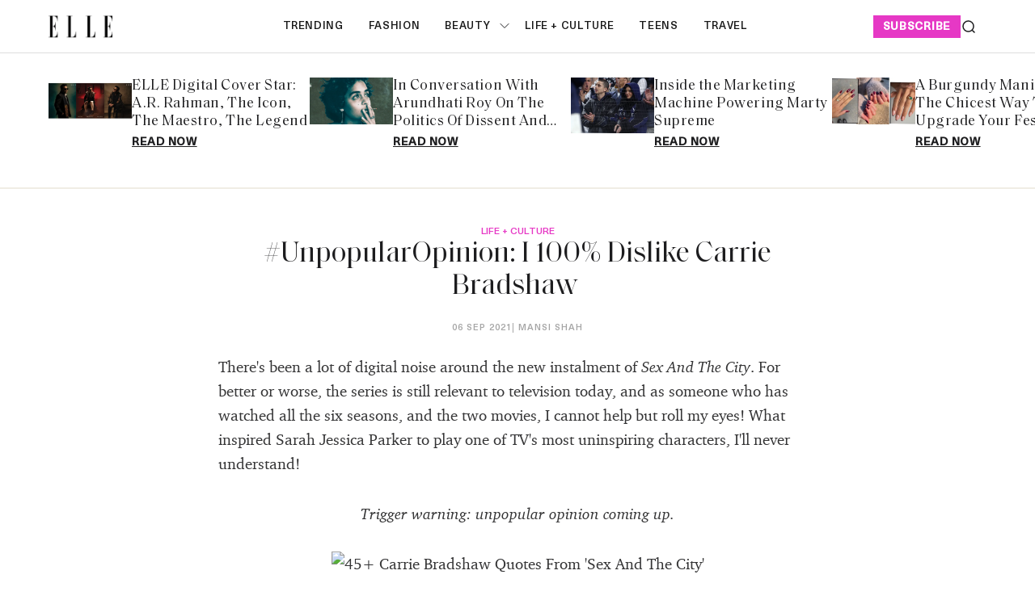

--- FILE ---
content_type: text/html; charset=utf-8
request_url: https://elle.in/article/unpopularopinion-i-100-dislike-carrie-bradshaw/
body_size: 15501
content:
<!DOCTYPE html><html lang="en" class=" gh-color-section-font-light" data-color-scheme="light"><head><link rel="preconnect" href="https://securepubads.g.doubleclick.net/" crossorigin><link rel="preconnect" href="https://www.googletagmanager.com/" crossorigin><link rel="preconnect" href="https://d2vbj8g7upsspg.cloudfront.net/" crossorigin><link rel="preconnect" href="https://fonts.gstatic.com/" crossorigin><link rel="preconnect" href="https://8merv5it13.execute-api.ap-south-1.amazonaws.com/analytics/custom-analytics" ><link rel="dns-prefetch" href="https://securepubads.g.doubleclick.net/"><link rel="dns-prefetch" href="https://www.googletagmanager.com/"><link rel="dns-prefetch" href="https://d2vbj8g7upsspg.cloudfront.net/"><link rel="dns-prefetch" href="https://fonts.gstatic.com/"><link rel="manifest" href="https://elle.in/manifest.json"><link rel="preload" fetchpriority="high" as="image" href="https://img-cdn.publive.online/fit-in/360x160/filters:format(webp)/elle-india/media/agency_attachments/2024/12/12/2024-12-12t050944592z-2024-11-18t092336231z-czebsydrcd4dzd67f1wr.webp" type="image/webp"><link rel="shortcut icon" type="image/webp"  href="https://img-cdn.publive.online/fit-in/48x48/filters:format(webp)/elle-india/media/agency_attachments/2024/12/12/2024-12-12t050948965z-2024-11-18t092446552z-favicon-1.webp"><link rel="canonical" href="https://elle.in/article/unpopularopinion-i-100-dislike-carrie-bradshaw/"><link rel="preload" fetchpriority="high" as="script" href="https://static-cdn.publive.online/publive-publisher-templates/elle_template/assets/bundles/index_bundle.js"><script  fetch-priority="high" src="https://static-cdn.publive.online/publive-publisher-templates/elle_template/assets/bundles/index_bundle.js" type='text/javascript' defer ></script><link rel="preload" as="script" href="https://static-cdn.publive.online/publive-publisher-templates/elle_template/assets/bundles/style_bundle.js"><script src="https://static-cdn.publive.online/publive-publisher-templates/elle_template/assets/bundles/style_bundle.js" type='text/javascript'></script><!-- Preload and defer index_bundle.js --><link rel="preload" fetchpriority="high" as="script" href="https://static-cdn.publive.online/publive-publisher-templates/elle_template/assets/js/bootstrap5.3-bundle.min.js" /><link rel="preload" href="https://static-cdn.publive.online/publive-publisher-templates/elle_template/assets/css/bootstrap.min.css" as="style"><link rel="preload" href="https://static-cdn.publive.online/publive-publisher-templates/elle_template/assets/font-family/saol/SaolDisplay-Regular.ttf" as="font" type="font/woff2" crossorigin="anonymous"><link rel="preload" href="https://static-cdn.publive.online/publive-publisher-templates/elle_template/assets/font-family/saol/Saol-Text-Regular.woff2" as="font" type="font/woff2" crossorigin="anonymous"><link rel="preload" href="https://static-cdn.publive.online/publive-publisher-templates/elle_template/assets/font-family/charter/charter_bold_italic-webfont.woff" as="font" type="font/woff2" crossorigin="anonymous"><link rel="preload" href="https://static-cdn.publive.online/publive-publisher-templates/elle_template/assets/font-family/charter/charter_bold-webfont.woff" as="font" type="font/woff2" crossorigin="anonymous"><link rel="preload" href="https://static-cdn.publive.online/publive-publisher-templates/elle_template/assets/font-family/charter/charter_italic-webfont.woff" as="font" type="font/woff2" crossorigin="anonymous"><link rel="preload" href="https://static-cdn.publive.online/publive-publisher-templates/elle_template/assets/font-family/charter/charter_regular-webfont.woff" as="font" type="font/woff2" crossorigin="anonymous"><link rel="preload" href="https://static-cdn.publive.online/publive-publisher-templates/elle_template/assets/font-family/neue-haas-unica/NeueHaasUnica.woff2" as="font" type="font/woff2" crossorigin="anonymous"><!-- Basic meta --><meta charset="UTF-8"><meta name="google-site-verification" content="KuRGmptHzbJVzTtZsnXhy1ybq_GgO3Ow59-BD-LgUYI" /><meta name="robots" content="max-image-preview:large"><meta name="viewport" content="width=device-width, initial-scale=1.0"><meta name = "title" property="og:title" content = "#UnpopularOpinion: I 100% Dislike Carrie Bradshaw " /><title> #UnpopularOpinion: I 100% Dislike Carrie Bradshaw </title><meta property="og:description" content = "There&#39;s been a lot of digital noise around the new instalment of Sex And The City. For better or worse, the series is still relevant to television tod..." /><meta name="description" content="There&#39;s been a lot of digital noise around the new instalment of Sex And The City. For better or worse, the series is still relevant to television tod..."><!-- Facebook --><meta name="author" content="Mansi Shah"><meta name="type" property="og:type" content="Article"/><meta name="url" property="og:url" content="https://elle.in/article/unpopularopinion-i-100-dislike-carrie-bradshaw/"/><meta property="og:site_name" content="Elle India" /><meta name="og:locale" content="en_IN"><!-- Twitter --><meta name="twitter:title" content=
  
    "#UnpopularOpinion: I 100% Dislike Carrie Bradshaw "
  
><meta property="twitter:site" content="Elle India" /><meta name="url" property="twitter:url" content="https://elle.in/article/unpopularopinion-i-100-dislike-carrie-bradshaw/"/><meta name="twitter:description" content=
  
    "There&#39;s been a lot of digital noise around the new instalment of Sex And The City. For better or worse, the series is still relevant to television tod..."
  
><meta name="twitter:image" content="https://img-cdn.publive.online/fit-in/1200x675/elle-india/media/agency_attachments/2024/12/12/2024-12-12t050944592z-2024-11-18t092336231z-czebsydrcd4dzd67f1wr.webp"><meta name="twitter:card" content="summary_large_image"><meta name="image" property="og:image" content="https://img-cdn.publive.online/fit-in/1200x675/elle-india/media/agency_attachments/2024/12/12/2024-12-12t050944592z-2024-11-18t092336231z-czebsydrcd4dzd67f1wr.webp"><meta property="og:image:width" content="675"><meta property="og:image:height" content="1200"><meta property="twitter:image:width" content="675"><meta property="twitter:image:height" content="1200"><link rel="alternate" type="application/rss+xml" title="Elle India — RSS" href="https://elle.in/rss"><script type="application/ld+json">
  {
    "@context": "https://schema.org",
    "@type": "WebSite",
    "url": "https://elle.in",
    "potentialAction": {
      "@type": "SearchAction",
      "target": "https://elle.in/search?title={search_term_string}",
      "query-input": "required name=search_term_string"
    }
  }
</script><script type="application/ld+json">
    {
    "@context": "https://schema.org",
    "@type": "WebPage",
    "name": "#UnpopularOpinion: I 100% Dislike Carrie Bradshaw ",
    "description": "There&#39;s been a lot of digital noise around the new instalment of Sex And The City. For better or worse, the series is still relevant to television tod...",
    
    "speakable": {
      "@type": "SpeakableSpecification",
      "xpath": [
        "//title",
        "//meta[@name='description']/@content"
      ]
    },
    "url": "https://elle.in/article/unpopularopinion-i-100-dislike-carrie-bradshaw/",
    "specialty": "https://schema.org/NewsMediaOrganization",
    "mainContentOfPage": "News",
    "inLanguage": "en"
  }
</script><script type="application/ld+json">
  {
    "@context": "https://schema.org",
    "@type": "SiteNavigationElement",
    "name": ["home" ,"Trending" ,"fashion" ,"beauty","ELLE Beauty Awards 2025" ,"life + culture" ,"Teens" ,"travel"],
    "url": ["elle.in" ,"https://elle.in/trending"   ,"https://elle.in/fashion"   ,"https://elle.in/beauty" ,"https://elle.in/elle-beauty-awards-2025"   ,"https://elle.in/life-culture"   ,"https://elle.in/teens"   ,"https://elle.in/travel"  ]
  }
</script><script type="application/ld+json">
    {
    "@context": "https://schema.org",
    "@type": "Article",
    "mainEntityOfPage": {
        "@type": "WebPage",
        "@id": "https://elle.in/article/unpopularopinion-i-100-dislike-carrie-bradshaw/"
        },
    "headline": "#UnpopularOpinion: I 100% Dislike Carrie Bradshaw ",
    "image": [ "https://img-cdn.publive.online/fit-in/1200x675/filters:format(webp)/None" ],
    "datePublished": "2021-09-06T18:27:20+05:30",
    "dateModified": "2021-09-06T18:27:20+05:30",
    "author": [
      
        
        {
          "@type": "Person",
          "name": "Mansi Shah",
          "url": "https://elle.in/author/mansishah",
          "description": ""
        } 
         
      
    ],
    "publisher": {
        "@type": "Organization",
        "name": "Elle India",
        "sameAs": [
            "https://www.facebook.com/ELLEINDIA/",
            "https://www.linkedin.com/company/elleindia/?originalSubdomain=in",
            "https://x.com/elleindia?lang=en",
            "https://www.instagram.com/elleindia/?hl=en",
            "https://www.youtube.com/channel/UCiP5ZlO1vzp20SHo2pMVo2A",
            ""
        ],
        "logo": {
            "@type": "ImageObject",
            "url": "https://img-cdn.publive.online/fit-in/600x60/filters:format(webp)/filters:fill(white)/elle-india/media/agency_attachments/2024/12/12/2024-12-12t050944592z-2024-11-18t092336231z-czebsydrcd4dzd67f1wr.webp",
            "width":600,
            "height":60
        }
        },
    
        "isAccessibleForFree":true,
    
    
        "keywords":" 
          ",
    
    "associatedMedia":{
        "@type":"ImageObject",
        "url":"https://img-cdn.publive.online/fit-in/1200x675/filters:format(webp)/None",
        "width":1200,
        "height":675
    },
    "description": "There's been a lot of digital noise around the new instalment of Sex And The City. For better or worse, the series is still relevant to television tod...",
    "articleBody": "&quot;There&amp;#x27;s been a lot of digital noise around the new instalment of Sex And The City. For better or worse, the series is still relevant to television today, and as someone who has watched all the six seasons, and the two movies, I cannot help but roll my eyes! What inspired Sarah Jessica Parker to play one of TV&amp;#x27;s most uninspiring characters, I&amp;#x27;ll never understand! Trigger warning: unpopular opinion coming up.  For starters, where is the character development? I am all for messy, complicated women on-screen (because hello, hard relate); however, what really makes me angry is to watch 94 episodes around a woman who starts as a basic but well-dressed columnist (!?) and ends up as just that. Why, in the course of six-plus years, has Carrie never realised that she needs to develop a personality?! It feels like the writers started with an unremarkable protagonist and forgot to give her even an iota of growth.\u00a0  And that brings me to the second thing: in which universe can you be a columnist and own multiple Chanel dresses, pay rent for an apartment in one of New York&amp;quot;s most expensive suburbs, go for regular and expensive brunches and still not cry into your Starbucks cup at the end of the month!! Where is the reality, people? No, don&amp;#x27;t tell me she got royalties because I refuse to believe anyone purchased that &amp;#x27;book&amp;#x27;, except for her three pals.  And speaking of pals, Carrie was also the worst friend in the gang. Remember when Miranda got pregnant and wanted an abortion, and Carrie choose to walk all around the city thinking about what would have happened if she herself hadn&amp;#x27;t gotten an abortion. Why did everything have to be all about Carrie! And who can forget her shit fit over money and Charlotte&amp;#x27;s ring-loan gesture? It was meant to show sisterhood; I wanted to shut down my laptop. Also, when Miranda separated from her husband, all she got was a two-minute conversation; when Carrie didn&amp;#x27;t get married, she took off to Mexico and spent days in bed, only talking about herself all the while. Let&amp;#x27;s not even get into how much she judged and ridiculed Samatha&amp;quot;s relationships. For a supposed sex columnist, she was a big ol&amp;#x27; prude. Oh, and she fat-shamed Samantha...  Also, tell me this. Which 30-plus-year-old doesn&amp;#x27;t know how a bank account works? Her tech illiteracy was perhaps meant to be charming but also made most of us want to slap the laptop screen! Who moves\u2014moves\u2014to Paris without any plans whatsoever?! In season four, episode 16 (I told you I&amp;#x27;ve hate-watched it all), when Carrie was given the opportunity to buy her co-op, she realises she has only $1,657 to her name. However, she fails to realise that spending $40,000 on shoes is a bad decision. Remember this is a 30-plus year-old woman!  At this point, you could just say, stop watching and move on, and I&amp;#x27;d agree with you if it wasn&amp;#x27;t for the cult following that SATC has garnered over the years. Carrie goes beyond being a mere TV character; people relate to her on the level of being a relatable icon of sorts for single, working, fashion-loving, child-free women. The fact that her character cares zilch about it, slips in and out of being an empowered woman as per her convenience and refuses to develove a personality becomes a big problem. We put out the idea that it&amp;#x27;s okay to be a problematic adult as long as you wear good dresses. No, it doesn&amp;#x27;t work like that. And for everyone (looking at multiple Reddit threads) telling me that I, and everyone with this opinion, is maybe jealous of Carrie, let me remind you that she has uttered sentences like &amp;quot;If you&amp;#x27;re tired, you take a nap-a, you don&amp;#x27;t move to Napa&amp;quot;. Thank you, next.\u00a0  &quot;",
    "inLanguage": "en"
    }
</script><script type="application/ld+json">
{
"@context": "https://schema.org",
"@type": "BreadcrumbList",
"itemListElement": [{
"@type": "ListItem",
"position": 1,
"name": "Elle India",
"item": "https://elle.in"
}


,{
    "@type": "ListItem",
    "position": 2,
    "name": "Life + Culture",
    "item": "https://elle.in/life-culture"
}


,{
    "@type": "ListItem",
    "position": 3,
    "name": "#UnpopularOpinion: I 100% Dislike Carrie Bradshaw ",
    "item": "https://elle.in/article/unpopularopinion-i-100-dislike-carrie-bradshaw/"
}

]
}
</script><!-- Custom Border Radius Variables --><!-- Custom Background Color Variable --><style>
    

    @font-face {font-family: 'NeueHaasUnica'; src: url("https://static-cdn.publive.online/publive-publisher-templates/elle_template/assets/font-family/neue-haas-unica/NeueHaasUnica.woff2") format('woff2'); font-weight: 400; font-style: normal; font-display: fallback;} 

    @font-face {font-family: 'SaolDisplay'; src: url("https://static-cdn.publive.online/publive-publisher-templates/elle_template/assets/font-family/saol/SaolDisplay-Regular.ttf") format('woff2'); font-weight: 400; font-style: normal; font-display: fallback;}
    @font-face {font-family: 'Charter'; src: url("https://static-cdn.publive.online/publive-publisher-templates/elle_template/assets/font-family/charter/charter_bold_italic-webfont.woff") format('woff2'); font-weight: bold; font-style: italic; font-display: fallback;}  

    @font-face {font-family: 'Charter'; src: url("https://static-cdn.publive.online/publive-publisher-templates/elle_template/assets/font-family/charter/charter_bold-webfont.woff") format('woff2'); font-weight: bold; font-style: normal; font-display: fallback;}  
    @font-face {font-family: 'Charter'; src: url("https://static-cdn.publive.online/publive-publisher-templates/elle_template/assets/font-family/charter/charter_italic-webfont.woff") format('woff2'); font-weight: normal; font-style: italic; font-display: fallback;}  
    @font-face {font-family: 'Charter'; src: url("https://static-cdn.publive.online/publive-publisher-templates/elle_template/assets/font-family/charter/charter_regular-webfont.woff") format('woff2'); font-weight: normal; font-style: normal; font-display: fallback;}  
    
    @font-face {font-family: 'SaolText'; src: url("https://static-cdn.publive.online/publive-publisher-templates/elle_template/assets/font-family/saol/Saol-Text-Regular.woff2") format('woff2'); font-weight: 400; font-style: normal; font-display: fallback;} 
        :root {
            --pub-font-family-primary: 'SaolDisplay','Inter', sans-serif;
            --pub-font-family-secondary: 'SaolText','Inter', sans-serif;
        }
        
    
    :root{
        --pub-font-family-meta:'NeueHaasUnica',var(--pub-font-family-secondary);
        --pub-font-family-nav:'NeueHaasUnica',var(--pub-font-family-primary);
        --pub-font-family-excerpt:'Charter',var(--pub-font-family-secondary);

        --font-weight-card-heading:400;
        --font-family-headings:var(--pub-font-family-primary);
        --font-family-card-headings:var(--pub-font-family-primary);
        --font-family-navigation:var(--pub-font-family-meta);
        --font-size-card-heading-large:24px;
        --font-size-card-heading:24px;
        --font-card-heading-line-height:26px;
        --font-size-topic-grid-name:75px;
        --border-radius-buttons: 100px;
        --border-radius-containers: 8px;
        --border-radius-tags: 4px;
        --padding-buttons: 12px 22px;
        --padding-subscribe-button: 20px 28px;
        --font-size-subscribe-cta: 20px;
        --font-subscribe-cta-line-height: 24px;
        --text-transfrom-navigation: uppercase;
        --font-size-article-headings:36px;
        --font-post-text-line-height:30px;

        

      }
        :root {
            --background-custom-color: 
        }
        :root {
            --accent-color: #e638c5;
            --accent-text-color: #FFFFFF;
            --header-height: -50px;
            --bs-table-color: unset !important;
        }
        :root[data-color-scheme='light']{
            --color-social-bg-icon: #e638c5;
            --p-accent-color: #e638c5;
            --p-accent-text-color: #FFFFFF;
            --p-nav-color:#FFFFFF;
            --p-nav-text-color:#181818;

            .svg-path-publisher-link-color{
              fill: var(--p-accent-color) !important;
            }
            .svg-path-secondary-color{
              fill: white !important;
            }
            .rss-feed-path{
              fill: white !important; 
            }
            .all-share-icon-svg-path{
              stroke: var(--color-social-bg-icon) !important;
              fill: var(--color-social-bg-icon) !important;
          }
        }
        :root[data-color-scheme='dark']{
            --color-social-bg-icon: #fff;
            --accent-color: #e638c5;
            --p-accent-color: #e638c5;
            --p-accent-text-color: #FFFFFF;
            --p-nav-color:#FFFFFF;
            --p-nav-text-color:#ffffff;
            .svg-path-publisher-link-color{
              fill: var(--color-main) !important;
            }
            .t7-rss-feed-path{
              fill: var(--color-bg-main) !important;
            }
            .svg-path-secondary-color{
              fill:#1d1d1f !important;
            }
            .all-share-icon-svg-path{
              stroke: white !important;
              fill: white !important;
          }
        }
        .primary_font{
            font-family: var( --pub-font-family-primary, var( --pub-font-family));
          }
          .secondary_font{
            font-family:var( --pub-font-family-secondary);
          }
          a:hover{
            color:var(--color-link-hover)!important;
          }
        
            .article .article-data {font-size: 16px;} .article .article-data h1 {font-size: 2em} 
.article .article-data h2 {font-size: 1.5em} .article .article-data h3 {font-size: 1.17em} 
.article .article-data h4 {font-size: 1em} .article .article-data h5 {font-size: 0.83em} 
.article .article-data h6 {font-size: 0.75em}
.article .article-data .ratings {
    width: 100%;
    display: flex;
    justify-content: space-evenly;
    column-gap: 20px;
    background-color: #F3F3F3;
    padding: 10px;
    margin-bottom: 20px;
}
.article .article-data .ratings ul{
    list-style: none;
    display: flex;
    flex-direction: column;
}
.article .article-data .ratings .pros-cons, .article .article-data .ratings .quality-ratings, .article .article-data .ratings .cost-ratings{
    width: 100%;
}
.article .article-data .ratings .cost-ratings,.article .article-data .ratings .quality-ratings{
    border-right: dashed;
}
.article .article-data .ratings .cost-ratings h3{
    border-bottom: dashed;
    padding-bottom: 10px;
    color: var(--publisher_color);
}
.article .article-data .ratings .quality-ratings p{
    width: 120px;
}
@media only screen and (max-width: 750px) {
    .article .article-data .ratings {
        flex-direction: column;
    }
    .article .article-data .ratings .cost-ratings,.article .article-data .ratings .quality-ratings{
        border-right: none;
    }
  }
figure.tinymce-table-div {margin: 0;}
figure.tinymce-table-div table { display: table; border-collapse: collapse; box-sizing: border-box; text-indent: initial; border-spacing: 2px; border-color: gray; line-height: 22.4px; overflow-x: auto; }
figure.tinymce-table-div table.center {margin: 0 auto;}
figure.tinymce-table-div table.left {display: table; float: left;}
figure.tinymce-table-div table.right {display: table; float: right;}
.article-data table tbody { display: table-row-group; vertical-align: middle; border-color: inherit;}
.article-data table tbody td { border: 1px solid rgb(204, 204, 204); padding: 0.4rem; }
@media screen and (max-width: 750px) {.article-data table {max-width: 100%;}}
.featured-video-embed {margin: 0;} .article .article-data video {max-width: 100%;}


#postContent .gallery_container {
    position:relative;
}
#postContent .gallery_container img {
width: 100%;
}
#postContent .gallery_container .gallery_content {
    margin-top:10px
}
#postContent .gallery_container .gallery_num {
position: absolute;
display:none;
background-color:#e638c5;
color:#FFFFFF;
min-width: 4rem;
width: fit-content;
text-align: center;
top: 0px;
left:0px;
font-size: 24px;
height: 2.5rem;
padding: 2px 10px;
}

#postContent .gallery_container .gallery_num .num {
font-size:15px;
}

#postContent .gallery_content h3 {
width: 100%;
font-size: 20px;
line-height: 23px;
font-weight: bolder;
margin:12px 0 16px !important;
}
#postContent .gallery_content p {
font-size: 15px;
line-height: 1.6rem;
word-break: normal;
-ms-word-wrap: break-word;
word-wrap: break-word;
width: 100%;
}
#gallery__carousel__wrapper {
padding-top: 1.1rem;
margin-right: 10px;

}
.selector-container{margin-bottom:20px;}
            a {
                text-decoration: none;
                color: var(--color-text-main);
                cursor: pointer;
            }
            
        
        
            
                .responsive-ad-css.side-slot-wrapper {
    overflow: unset;
}

.side-slot img {
    width: 300px !important;
    height: 300px !important;
}.top-slot {
    height: auto !important;
    align-items: center;
}.desktop_ap_above_navbar.above-navbar-slot {
    margin-top: 0px !important;
    margin-bottom: 0px;
}
            
        
        
            #featured-post-container{
                min-height:170px;
            }
            
                
                    .gh-article-page-excerpt {
    margin: 0 !important;
}.gh-article-page-content#postContent {
    max-width: 860px;
}
                
            
        
        
    
    </style><!-- Custom Button Color Variable --><style>
        :root {
            --background-color-button: ;
        }
    </style><style>
    :root {
        -font-weight-headings: 700;
        --font-weight-navigation: 500;
        --font-weight-tags: 500;
        --font-weight-footer-subtext: 500;
        --font-weight-toggle-heading: 600;

        --text-transfrom-navigation: uppercase;
         --font-size-navigation: 13px;
        --text-transform-tags: normal;
        --text-transform-buttons: none; 
    }
</style><script type="text/javascript" href="https://static-cdn.publive.online/publive-publisher-templates/elle_template/assets/js/bootstrap5.3-bundle.min.js"></script><link defer rel="stylesheet" href="https://static-cdn.publive.online/publive-publisher-templates/elle_template/assets/css/bootstrap.min.css"><script src="https://static-cdn.publive.online/publive-publisher-templates/elle_template/assets/js/bootstrap5.3-bundle.min.js" type="text/javascript"></script><!-- Global site tag (gtag.js) - Google Analytics GA4 --><script defer src="https://www.googletagmanager.com/gtag/js?id=G-834M4E527E"></script><script>
      const ga4MeasurementId = 'G-834M4E527E';
  
      function gtag() {
          window.dataLayer = window.dataLayer || [];
          window.dataLayer.push(arguments);
      }
      gtag('js', new Date());
      gtag('config', ga4MeasurementId);
  
      document.addEventListener('DOMContentLoaded', function() {
          const playButton = document.querySelector('#playbtn');
  
          if (playButton) {
              playButton.addEventListener('click', function() {
                  gtag('event', 'readAudioPlay', {
                      'event_category': 'Audio',
                      'event_label': 'readAudioPlay',
                      'event_value': 1 
                  });
              });
          }
      });
  </script><script>
var postTitle =""
var postCategory =""
var postAuthor =""
var postID =""
var postLanguageCode =""
var postMetaTitle="";
var postMetaDescription="";
var postFirstPublishedAt="";
var postCreatedBy = "";
var postLastPublishedAt="";
var postContentType="";
var postBannerUrl="";
var postPrimaryCategory="";

 postTitle = "#UnpopularOpinion: I 100% Dislike Carrie Bradshaw ";
 postCategory = "life-culture";
 postAuthor="mansishah";
 postID="7524861";
 postLanguageCode="en";
 postMetaTitle="#UnpopularOpinion: I 100% Dislike Carrie Bradshaw ";
 postMetaDescription="There's been a lot of digital noise around the new instalment of Sex And The City. For better or worse, the series is still relevant to television tod...";
 postFirstPublishedAt="2021-09-06T18:27:20+05:30";
 postCreatedBy="mansishah";
 postLastPublishedAt="2021-09-06T18:27:20+05:30";
 postContentType="Article";

 postPrimaryCategory="life-culture";

var pubID="3466";
var pubDomain="elle.in";
</script><link rel="preload" href="https://publive.s3.ap-south-1.amazonaws.com/analytics/min_non_amp_analytics.js" as="script"><script async src="https://publive.s3.ap-south-1.amazonaws.com/analytics/min_non_amp_analytics.js" type="text/javascript"></script><script defer id="infinite-article-analytics" src="https://elle.in/static/js/analytics/infinite_article_analytics.js" type="text/javascript" article_type="Article" article_legacy_url="/article/unpopularopinion-i-100-dislike-carrie-bradshaw/" post_id="7524861" publisher_actual_domain="https://elle.in" post_access_type="Public" publive_analytics="1"></script></head><body class="post-template is-head-include-social-icons"><div class="gh-viewport"><div class="w-100 responsive-ad-css"></div><header id="gh-head" class="gh-head"><div class="gh-head-inner gh-container"><div class="gh-head-brand-socials-wrapper 
            "><button class="gh-burger-btn" aria-label="Mobile menu button"><svg width="20" height="16" viewBox="0 0 20 16" fill="none" xmlns="http://www.w3.org/2000/svg"><path fill-rule="evenodd" clip-rule="evenodd" d="M19.1195 1.21879C19.1195 1.63491 18.7822 1.97224 18.3661 1.97224H1.63407C1.21795 1.97224 0.880615 1.63491 0.880615 1.21879C0.880615 0.802666 1.21795 0.465332 1.63407 0.465332H18.3661C18.7822 0.465332 19.1195 0.802666 19.1195 1.21879Z" fill="#202020"/><path fill-rule="evenodd" clip-rule="evenodd" d="M19.1195 8.00004C19.1195 8.41616 18.7822 8.75349 18.3661 8.75349H1.63407C1.21795 8.75349 0.880615 8.41616 0.880615 8.00004C0.880615 7.58392 1.21795 7.24658 1.63407 7.24658H18.3661C18.7822 7.24658 19.1195 7.58392 19.1195 8.00004Z" fill="#202020"/><path fill-rule="evenodd" clip-rule="evenodd" d="M19.1195 14.7808C19.1195 15.1969 18.7822 15.5343 18.3661 15.5343H1.63407C1.21795 15.5343 0.880615 15.1969 0.880615 14.7808C0.880615 14.3647 1.21795 14.0273 1.63407 14.0273H18.3661C18.7822 14.0273 19.1195 14.3647 19.1195 14.7808Z" fill="#202020"/></svg></button><div class="gh-head-brand"><a class="gh-site-logo " href="/" aria-label=" logo and home page link"><img src="https://img-cdn.publive.online/fit-in/360x160/filters:format(webp)/elle-india/media/agency_attachments/2024/12/12/2024-12-12t050944592z-2024-11-18t092336231z-czebsydrcd4dzd67f1wr.webp" alt="Elle India icon" class="gh-site-logo-img"></a></div></div><div class="gh-head-menu"><ul class="nav"><li class="nav-item"><a class="nav-link " 
      href="/trending" 
      
      
     aria-label="Trending">
    Trending
  </a></li><li class="nav-item"><a class="nav-link " 
      href="/fashion" 
      
      
     aria-label="fashion">
    fashion
  </a></li><li class="nav-item"><a class="nav-link " 
      href="/beauty" 
      
      
     aria-label="beauty">
    beauty
  </a><button class="" type="button" aria-expanded="false"><svg width="12" height="7" viewBox="0 0 12 7" fill="none" xmlns="http://www.w3.org/2000/svg"><path d="M1 1L6 6L11 1"  stroke-linecap="round" stroke-linejoin="round"/></svg></button><ul class="dropdown-menu first-submenu"><li ><a class="" 
         href="https://elle.in/elle-beauty-awards-2025"
         
         aria-label="ELLE Beauty Awards 2025">
        ELLE Beauty Awards 2025
      </a></li></ul></li><li class="nav-item"><a class="nav-link " 
      href="/life-culture" 
      
      
     aria-label="life + culture">
    life + culture
  </a></li><li class="nav-item"><a class="nav-link " 
      href="/teens" 
      
      
     aria-label="Teens">
    Teens
  </a></li><li class="nav-item"><a class="nav-link " 
      href="/travel" 
      
      
     aria-label="travel">
    travel
  </a></li></ul></div><div class="gh-head-actions"><div class="gh-head-actions-list"><a class="header-subscribe" href='https://elle.in/subscription-page' aria-label="subscribe">
                    subscribe
                </a><button class="gh-search" title="Search button" type="button"  role="button" data-bs-toggle="modal" data-bs-target="#search-modal" data-ghost-search><svg
    width="20"
    height="20"
    viewBox="0 0 20 20"
    fill="none"
    xmlns="http://www.w3.org/2000/svg"
><path
        d="M14.1057 14.2L17 17M16.0667 9.53333C16.0667 13.1416 13.1416 16.0667 9.53333 16.0667C5.92507 16.0667 3 13.1416 3 9.53333C3 5.92507 5.92507 3 9.53333 3C13.1416 3 16.0667 5.92507 16.0667 9.53333Z"
        stroke="#1D1D1F"
        stroke-width="1.5"
        stroke-linecap="round"
    /></svg></button></div></div></div><div class="gh-mobile-menu"><div class="gh-mobile-menu__header"><a class="gh-site-logo " href="/" aria-label=" logo and home page link"><img src="https://img-cdn.publive.online/fit-in/0x0/filters:format(webp)/elle-india/media/agency_attachments/2024/12/12/2024-12-12t050944592z-2024-11-18t092336231z-czebsydrcd4dzd67f1wr.webp" alt="Elle India icon" class="gh-site-logo-img"></a><button class="gh-mobile-menu__close-btn" aria-label="Close mobile menu button"><svg width="24" height="24" viewBox="0 0 24 24" fill="none" xmlns="http://www.w3.org/2000/svg"><path d="M19 5L5 19M19 19L5 5" stroke="#1D1D1F" stroke-width="2" stroke-linecap="round" /></svg></button></div><div class="gh-mobile-menu-main"><nav class="gh-mobile-menu__nav"><div id="search_page_input" class="primary_font"><div class="search_bar_div" ><form action="https://elle.in/search" method="GET" class="" target="_top"><input name="title" class="jeg_searchPage_input_top" required placeholder="Search..." type="text" value="" autocomplete="off"><button aria-label="Search Button" type="submit"  class="searchPage_button btn"><svg
    width="20"
    height="20"
    viewBox="0 0 20 20"
    fill="none"
    xmlns="http://www.w3.org/2000/svg"
><path
        d="M14.1057 14.2L17 17M16.0667 9.53333C16.0667 13.1416 13.1416 16.0667 9.53333 16.0667C5.92507 16.0667 3 13.1416 3 9.53333C3 5.92507 5.92507 3 9.53333 3C13.1416 3 16.0667 5.92507 16.0667 9.53333Z"
        stroke="#1D1D1F"
        stroke-width="1.5"
        stroke-linecap="round"
    /></svg></button></form></div></div><ul class="menu_bar gh-mobile-menu__nav-list"><li class="menu_li dropdown_button gh-mobile-menu__nav-item"><div class="sidebtn"><a class="active side_btn"  href="/trending"  aria-label="Trending" >
        Trending
      </a></div></li><li class="menu_li dropdown_button gh-mobile-menu__nav-item"><div class="sidebtn"><a class="active side_btn"  href="/fashion"  aria-label="fashion" >
        fashion
      </a></div></li><li class="menu_li dropdown_button gh-mobile-menu__nav-item"><div class="sidebtn"><a class="active side_btn"  href="/beauty"  aria-label="beauty" >
        beauty
      </a><span class="menu_bar-dropdown-icon first-button-icon"><svg xmlns="https://www.w3.org/2000/svg" height="16" width="10" viewBox="0 0 320 512"><path d="M278.6 233.4c12.5 12.5 12.5 32.8 0 45.3l-160 160c-12.5 12.5-32.8 12.5-45.3 0s-12.5-32.8 0-45.3L210.7 256 73.4 118.6c-12.5-12.5-12.5-32.8 0-45.3s32.8-12.5 45.3 0l160 160z"/></svg></span></div><ul class="dropdown_menu first-submenu"><li class="dropdown_list dropdown_button_submenu "><div class="submenu-sidebtn"><a    href="/elle-beauty-awards-2025"  aria-label="ELLE Beauty Awards 2025">ELLE Beauty Awards 2025
            </a></div></li></ul></li><li class="menu_li dropdown_button gh-mobile-menu__nav-item"><div class="sidebtn"><a class="active side_btn"  href="/life-culture"  aria-label="life + culture" >
        life + culture
      </a></div></li><li class="menu_li dropdown_button gh-mobile-menu__nav-item"><div class="sidebtn"><a class="active side_btn"  href="/teens"  aria-label="Teens" >
        Teens
      </a></div></li><li class="menu_li dropdown_button gh-mobile-menu__nav-item"><div class="sidebtn"><a class="active side_btn"  href="/travel"  aria-label="travel" >
        travel
      </a></div></li></ul></div><div class="gh-mobile-menu__footer"></div></div><div class="gh-overlay"></div></header><main><div class="gh-ads-container"><div class="w-100 responsive-ad-css"></div></div><div class="gh-featured-container"><div id="featured-post-container" ></div></div><div class="gh-container gh-article-page-wrapper gh-article-page-base-wrapper"><article class="gh-article-page post-template"><header class="gh-article-page-wide__bread-header-wrapper"><div class="article-head"><div class="gh-card-tags"><a class="category-culture" href="https://elle.in/life-culture" aria-label="Life + Culture life-culture">
                  Life + Culture
                </a></div><h1 class="gh-article-page-heading gh-title-desc">#UnpopularOpinion: I 100% Dislike Carrie Bradshaw </h1><div class="meta-data gh-title-desc"><span class="article-date"><time datetime="06 Sep 2021">
                      06 Sep 2021</time></span><a href="https://elle.in/author/mansishah" aria-label="Mansi Shah" >| <span class="author"> Mansi Shah</span></a></div></div></header></article></div><article class="gh-article-page post-template"><div id="postContent" class="gh-container gh-article-page-content gh-article-page-content"><p><span style="font-weight: 400;">There's been a lot of digital noise around the new instalment of </span><i><span style="font-weight: 400;">Sex And The City</span></i><span style="font-weight: 400;">. For better or worse, the series is still relevant to television today, and as someone who has watched all the six seasons, and the two movies, I cannot help but roll my eyes! What inspired Sarah Jessica Parker to play one of TV's most uninspiring characters, I'll never understand!</span></p><p><em>Trigger warning: unpopular opinion coming up.</em></p><p><img alt="45+ Carrie Bradshaw Quotes From 'Sex And The City'" class="n3VNCb" data-noaft="1" loading="lazy" src="https://img-cdn.thepublive.com/filters:format(webp)/https://www.scarymommy.com/wp-content/uploads/2021/01/carrie-bradshaw-fashion.gif"/></p><p><span style="font-weight: 400;">For starters, where is the character development? I am all for messy, complicated women on-screen (because hello, hard relate); however, what really makes me angry is to watch </span><span style="font-weight: 400;">94</span><span style="font-weight: 400;"> episodes around a woman who starts as a basic but well-dressed columnist (!?) and ends up as just that. Why, in the course of six-plus years, has Carrie never realised that she needs to develop a personality?! It feels like the writers started with an unremarkable protagonist and forgot to give her even an iota of growth.&nbsp;</span></p><p><img alt="Twenty one years on, Carrie Bradshaw is still teaching us about relationships - Grazia" class="n3VNCb" data-noaft="1" loading="lazy" src="https://img-cdn.thepublive.com/filters:format(webp)/elle-india/media/post_attachments/wp-content/uploads/2017/09/carrie-tile.gif"/></p><p><span style="font-weight: 400;">And that brings me to the second thing: in which universe can you be a columnist and own multiple Chanel dresses, pay rent for an apartment in one of New York&rsquo;s most expensive suburbs, go for regular and expensive brunches and still not cry into your Starbucks cup at the end of the month!! Where is the reality, people? No, don't tell me she got royalties because I refuse to believe anyone purchased that 'book', except for her three pals.</span></p><p><img class="lazyloaded alignleft" data-ll-status="loaded" id="foobox-images" loading="lazy" src="https://img-cdn.thepublive.com/filters:format(webp)/elle-india/media/post_attachments/ad12977cd4e9d9bfc7cfe1b8c084692a/tumblr_niv3ohogTt1rb1sbio1_500.gif"/></p><p><span style="font-weight: 400;">And speaking of pals, Carrie was also the worst friend in the gang. Remember when Miranda got pregnant and wanted an abortion, and Carrie choose to walk all around the city thinking about what would have happened if she herself hadn't gotten an abortion. Why did everything have to be all about Carrie! And who can forget her shit fit over money and Charlotte's ring-loan gesture? It was meant to show sisterhood; I wanted to shut down my laptop. Also, when Miranda separated from her husband, all she got was a two-minute conversation; when Carrie didn't get married, she took off to Mexico and spent days in bed, only talking about herself all the while. Let's not even get into how much she judged and ridiculed Samatha&rsquo;s relationships. For a supposed sex columnist, she was a big ol' prude. Oh, and she fat-shamed Samantha...</span></p><p><img alt="Bradshaw Carrie GIFs - Get the best GIF on GIPHY" class="n3VNCb" data-noaft="1" height="411" loading="lazy" src="https://img-cdn.thepublive.com/filters:format(webp)/elle-india/media/post_attachments/media/N1eKZPdggHGwM/giphy.gif" width="506"/></p><p><span style="font-weight: 400;">Also, tell me this. Which 30-plus-year-old doesn't know how a bank account works? Her tech illiteracy was perhaps meant to be charming but also made most of us want to slap the laptop screen! Who moves&mdash;<em>moves&mdash;</em>to Paris without any plans whatsoever?! In season four, episode 16 (I told you I've hate-watched it all), when Carrie was given the opportunity to buy her co-op, she realises she has only $1,657 to her name. However, she fails to realise that spending $40,000 on shoes is a bad decision. Remember this is a 30-plus year-old woman!</span></p><p><img alt="45+ Carrie Bradshaw Quotes From 'Sex And The City'" class="n3VNCb" data-noaft="1" loading="lazy" src="https://img-cdn.thepublive.com/filters:format(webp)/https://www.scarymommy.com/wp-content/uploads/2021/01/carrie-bradshaw-friends.gif"/></p><p><span style="font-weight: 400;">At this point, you could just say, stop watching and move on, and I'd agree with you if it wasn't for the cult following that SATC has garnered over the years. Carrie goes beyond being a mere TV character; people relate to her on the level of being a relatable icon of sorts for single, working, fashion-loving, child-free women. The fact that her character cares zilch about it, slips in and out of being an empowered woman as per her convenience and refuses to develove a personality becomes a big problem. We put out the idea that it's okay to be a problematic adult as long as you wear good dresses. No, it doesn't work like that.</span></p><p><span style="font-weight: 400;">And for everyone (looking at multiple Reddit threads) telling me that I, and everyone with this opinion, is maybe jealous of Carrie, let me remind you that she has uttered sentences like "If you're tired, you take a nap-a, you don't move to Napa". Thank you, next.&nbsp;</span></p><p><img alt="Satc Eyeroll GIF - Satc Eyeroll Samantha - Discover &amp; Share GIFs" class="n3VNCb" data-noaft="1" loading="lazy" src="https://img-cdn.thepublive.com/filters:format(webp)/elle-india/media/post_attachments/KW25mtT9RC4AAAAC/satc-eyeroll.gif"/></p></div></article><footer class="gh-article-page-footer gh-container"><div class="gh-article-foot-container"><div class="gh-article-share"><div class="gh-tag-label">
                share this article
              </div><div class="social-links gh-social-icons"><a href="http://www.facebook.com/sharer/sharer.php?u=https://elle.in/article/unpopularopinion-i-100-dislike-carrie-bradshaw/&t=#UnpopularOpinion: I 100% Dislike Carrie Bradshaw " aria-label="fb"
                      target="_blank"><svg xmlns="http://www.w3.org/2000/svg" width="21" height="21" viewBox="0 0 21 21" fill="none"><g clip-path="url(#clip0_2046_428)"><path d="M9.22895 7.11405V8.5114H8.20605V10.2193H9.22895V15.2962H11.3316V10.2193H12.7421C12.7421 10.2193 12.875 9.40034 12.939 8.50429H11.3397V7.3373C11.3397 7.16175 11.569 6.92733 11.7963 6.92733H12.941V5.14844H11.3833C9.17719 5.14844 9.22895 6.85833 9.22895 7.11405Z" fill="white"/><path d="M4.46339 2.10474C3.92512 2.10474 3.4089 2.31857 3.02828 2.69918C2.64767 3.0798 2.43384 3.59602 2.43384 4.13429V16.3116C2.43384 16.8498 2.64767 17.3661 3.02828 17.7467C3.4089 18.1273 3.92512 18.3411 4.46339 18.3411H16.6407C17.1789 18.3411 17.6952 18.1273 18.0758 17.7467C18.4564 17.3661 18.6702 16.8498 18.6702 16.3116V4.13429C18.6702 3.59602 18.4564 3.0798 18.0758 2.69918C17.6952 2.31857 17.1789 2.10474 16.6407 2.10474H4.46339ZM4.46339 0.0751953H16.6407C17.7172 0.0751953 18.7497 0.502849 19.5109 1.26408C20.2721 2.0253 20.6998 3.05775 20.6998 4.13429V16.3116C20.6998 17.3881 20.2721 18.4205 19.5109 19.1818C18.7497 19.943 17.7172 20.3707 16.6407 20.3707H4.46339C3.38685 20.3707 2.35441 19.943 1.59318 19.1818C0.83195 18.4205 0.404297 17.3881 0.404297 16.3116V4.13429C0.404297 3.05775 0.83195 2.0253 1.59318 1.26408C2.35441 0.502849 3.38685 0.0751953 4.46339 0.0751953Z" fill="white"/></g><defs><clipPath id="clip0_2046_428"><rect width="20.2955" height="20.2955" fill="white" transform="matrix(-1 0 0 1 20.6992 0.0800781)"/></clipPath></defs></svg></a><a href="http://www.twitter.com/intent/tweet?url=https://elle.in/article/unpopularopinion-i-100-dislike-carrie-bradshaw/&text=%23UnpopularOpinion%3A%20I%20100%25%20Dislike%20Carrie%20Bradshaw%C2%A0" aria-label="twitter"
                      target="_blank" class="share-popup"><svg xmlns="http://www.w3.org/2000/svg" width="22" height="21" viewBox="0 0 22 21" fill="none"><g clip-path="url(#clip0_2046_432)"><path d="M16.7913 1.02832H19.9037L13.1047 8.81888L21.1041 19.4218H14.8415L9.93285 12.9925L4.32261 19.4218H1.20725L8.47883 11.0862L0.808594 1.02977H7.23066L11.6609 6.90531L16.7913 1.02832ZM15.6968 17.5546H17.4219L6.28837 2.79837H4.43858L15.6968 17.5546Z" fill="white"/></g><defs><clipPath id="clip0_2046_432"><rect width="20.2955" height="20.2955" fill="white" transform="matrix(-1 0 0 1 21.1035 0.0800781)"/></clipPath></defs></svg></a><a href="https://www.linkedin.com/sharing/share-offsite/?url=https://elle.in/article/unpopularopinion-i-100-dislike-carrie-bradshaw/&title=#UnpopularOpinion: I 100% Dislike Carrie Bradshaw "
                  aria-label="linkedin"
                  data-action="share/linkedin/share"
                  target="_blank"
                  rel="nofollow"><svg xmlns="http://www.w3.org/2000/svg" class="svg_fill" fill="" height="1em" viewBox="0 0 448 512"><!--! Font Awesome Free 6.4.0 by @fontawesome - https://fontawesome.com License - https://fontawesome.com/license (Commercial License) Copyright 2023 Fonticons, Inc. --><path d="M100.28 448H7.4V148.9h92.88zM53.79 108.1C24.09 108.1 0 83.5 0 53.8a53.79 53.79 0 0 1 107.58 0c0 29.7-24.1 54.3-53.79 54.3zM447.9 448h-92.68V302.4c0-34.7-.7-79.2-48.29-79.2-48.29 0-55.69 37.7-55.69 76.7V448h-92.78V148.9h89.08v40.8h1.3c12.4-23.5 42.69-48.3 87.88-48.3 94 0 111.28 61.9 111.28 142.3V448z"/></svg></a><a href="https://api.whatsapp.com/send?text=https://elle.in/article/unpopularopinion-i-100-dislike-carrie-bradshaw/" aria-label="whatsapp"
                      data-action="share/whatsapp/share" target="_blank"
                      class="me-0 share-popup"><svg xmlns="http://www.w3.org/2000/svg" class="svg_fill" fill="" x="0px" y="0px" width="12" height="12" viewBox="0 0 50 50"><path d="M25,2C12.318,2,2,12.318,2,25c0,3.96,1.023,7.854,2.963,11.29L2.037,46.73c-0.096,0.343-0.003,0.711,0.245,0.966 C2.473,47.893,2.733,48,3,48c0.08,0,0.161-0.01,0.24-0.029l10.896-2.699C17.463,47.058,21.21,48,25,48c12.682,0,23-10.318,23-23 S37.682,2,25,2z M36.57,33.116c-0.492,1.362-2.852,2.605-3.986,2.772c-1.018,0.149-2.306,0.213-3.72-0.231 c-0.857-0.27-1.957-0.628-3.366-1.229c-5.923-2.526-9.791-8.415-10.087-8.804C15.116,25.235,13,22.463,13,19.594 s1.525-4.28,2.067-4.864c0.542-0.584,1.181-0.73,1.575-0.73s0.787,0.005,1.132,0.021c0.363,0.018,0.85-0.137,1.329,1.001 c0.492,1.168,1.673,4.037,1.819,4.33c0.148,0.292,0.246,0.633,0.05,1.022c-0.196,0.389-0.294,0.632-0.59,0.973 s-0.62,0.76-0.886,1.022c-0.296,0.291-0.603,0.606-0.259,1.19c0.344,0.584,1.529,2.493,3.285,4.039 c2.255,1.986,4.158,2.602,4.748,2.894c0.59,0.292,0.935,0.243,1.279-0.146c0.344-0.39,1.476-1.703,1.869-2.286 s0.787-0.487,1.329-0.292c0.542,0.194,3.445,1.604,4.035,1.896c0.59,0.292,0.984,0.438,1.132,0.681 C37.062,30.587,37.062,31.755,36.57,33.116z"></path></svg></a></div></div><div class="gh-article-author"><div class="gh-tag-label">
                about the author  
                </div><div class="gh-article-tags"><img class="gh-article-page-header__author-image" src=" https://img-cdn.thepublive.com/fit-in/580x348/filters:format(webp)/elle-india/media/media_files/2024/11/18/eBAJYzwf0TdGJZgad0OM.jpg " alt=" "><span class="gh-article-page-header__author-name"><a href="https://elle.in/author/mansishah" aria-label="Mansi Shah" >Mansi Shah</a></span></div></div></div></footer><div class="gh-container gh-article-page-wrapper gh-article-page-base-wrapper related-base-wrapper"><section class="gh-topic-grid"><div class="gh-topic-grid-head"><h2 class="gh-topic-grid-name">Related stories</h2></div><div class="responsive-ad-css"></div><div class="gh-topic-slider-wrapper"><div class="gh-topic-slider gh-topic-slider--large"><div id="related_articles" class="swiper-wrapper post-wrapper  gh-topic-swiper-wrapper"></div><div class="sliding-arrow"><button class="gh-prev-slide-btn" aria-label=""><svg xmlns="http://www.w3.org/2000/svg" width="30" height="30" viewBox="0 0 30 30" fill="none"><path d="M18.75 22.5L11.25 15L18.75 7.5" stroke="#202020" stroke-width="2" stroke-linecap="round" stroke-linejoin="round"/></svg></button><button class="gh-next-slide-btn" aria-label=""><svg xmlns="http://www.w3.org/2000/svg" width="30" height="30" viewBox="0 0 30 30" fill="none"><path d="M11.25 22.5L18.75 15L11.25 7.5" stroke="#202020" stroke-width="2" stroke-linecap="round" stroke-linejoin="round"/></svg></button></div></div></div></section><div class="w-100 responsive-ad-css"></div></div></div></main><footer class="gh-foot gh-foot--colored" style="background-color:#1f1f1f;background-color:;color:#fff;color:"><div class="gh-foot-subscription-wrapper"><div class="gh-foot-subscription-opacity-wrapper"></div><div class="gh-foot-subscription-bg-color"></div><div class="gh-container"></div></div><div class="gh-foot-main-wrapper"><div class="gh-container"><div class="gh-foot-main-container"><div class="gh-foot-main"><div class="gh-foot-main-content"><div class="top-main"><div class="gh-foot-logo"><a class="gh-site-logo " href="/" aria-label="Elle India logo and home page link"><img  width="150" class="brand-footer-img" src="https://img-cdn.publive.online/fit-in/0x0/filters:format(webp)/musafirnama/media/media_files/2024/11/07/b9cc84Zw8uSn2OKpugv0.jpg" alt="logo"></a><address class="gh-social-icons"><a href="https://www.instagram.com/elleindia/?hl=en" aria-label="facebook" class="me-4 link-secondary social-footer-link" target="_blank"><svg xmlns="http://www.w3.org/2000/svg" class="svg_fill" height="1em" viewBox="0 0 448 512"><!--! Font Awesome Free 6.4.0 by @fontawesome - https://fontawesome.com License - https://fontawesome.com/license (Commercial License) Copyright 2023 Fonticons, Inc. --><path d="M224.1 141c-63.6 0-114.9 51.3-114.9 114.9s51.3 114.9 114.9 114.9S339 319.5 339 255.9 287.7 141 224.1 141zm0 189.6c-41.1 0-74.7-33.5-74.7-74.7s33.5-74.7 74.7-74.7 74.7 33.5 74.7 74.7-33.6 74.7-74.7 74.7zm146.4-194.3c0 14.9-12 26.8-26.8 26.8-14.9 0-26.8-12-26.8-26.8s12-26.8 26.8-26.8 26.8 12 26.8 26.8zm76.1 27.2c-1.7-35.9-9.9-67.7-36.2-93.9-26.2-26.2-58-34.4-93.9-36.2-37-2.1-147.9-2.1-184.9 0-35.8 1.7-67.6 9.9-93.9 36.1s-34.4 58-36.2 93.9c-2.1 37-2.1 147.9 0 184.9 1.7 35.9 9.9 67.7 36.2 93.9s58 34.4 93.9 36.2c37 2.1 147.9 2.1 184.9 0 35.9-1.7 67.7-9.9 93.9-36.2 26.2-26.2 34.4-58 36.2-93.9 2.1-37 2.1-147.8 0-184.8zM398.8 388c-7.8 19.6-22.9 34.7-42.6 42.6-29.5 11.7-99.5 9-132.1 9s-102.7 2.6-132.1-9c-19.6-7.8-34.7-22.9-42.6-42.6-11.7-29.5-9-99.5-9-132.1s-2.6-102.7 9-132.1c7.8-19.6 22.9-34.7 42.6-42.6 29.5-11.7 99.5-9 132.1-9s102.7-2.6 132.1 9c19.6 7.8 34.7 22.9 42.6 42.6 11.7 29.5 9 99.5 9 132.1s2.7 102.7-9 132.1z"/></svg></a><a href="https://www.facebook.com/ELLEINDIA/" aria-label="facebook" class="me-4 link-secondary social-footer-link" target="_blank"><svg xmlns="http://www.w3.org/2000/svg" width="21" height="21" viewBox="0 0 21 21" fill="none"><g clip-path="url(#clip0_2046_428)"><path d="M9.22895 7.11405V8.5114H8.20605V10.2193H9.22895V15.2962H11.3316V10.2193H12.7421C12.7421 10.2193 12.875 9.40034 12.939 8.50429H11.3397V7.3373C11.3397 7.16175 11.569 6.92733 11.7963 6.92733H12.941V5.14844H11.3833C9.17719 5.14844 9.22895 6.85833 9.22895 7.11405Z" fill="white"/><path d="M4.46339 2.10474C3.92512 2.10474 3.4089 2.31857 3.02828 2.69918C2.64767 3.0798 2.43384 3.59602 2.43384 4.13429V16.3116C2.43384 16.8498 2.64767 17.3661 3.02828 17.7467C3.4089 18.1273 3.92512 18.3411 4.46339 18.3411H16.6407C17.1789 18.3411 17.6952 18.1273 18.0758 17.7467C18.4564 17.3661 18.6702 16.8498 18.6702 16.3116V4.13429C18.6702 3.59602 18.4564 3.0798 18.0758 2.69918C17.6952 2.31857 17.1789 2.10474 16.6407 2.10474H4.46339ZM4.46339 0.0751953H16.6407C17.7172 0.0751953 18.7497 0.502849 19.5109 1.26408C20.2721 2.0253 20.6998 3.05775 20.6998 4.13429V16.3116C20.6998 17.3881 20.2721 18.4205 19.5109 19.1818C18.7497 19.943 17.7172 20.3707 16.6407 20.3707H4.46339C3.38685 20.3707 2.35441 19.943 1.59318 19.1818C0.83195 18.4205 0.404297 17.3881 0.404297 16.3116V4.13429C0.404297 3.05775 0.83195 2.0253 1.59318 1.26408C2.35441 0.502849 3.38685 0.0751953 4.46339 0.0751953Z" fill="white"/></g><defs><clipPath id="clip0_2046_428"><rect width="20.2955" height="20.2955" fill="white" transform="matrix(-1 0 0 1 20.6992 0.0800781)"/></clipPath></defs></svg></a><a href="https://www.linkedin.com/company/elleindia/?originalSubdomain=in" aria-label="facebook" class="me-4 link-secondary social-footer-link" target="_blank"><svg xmlns="http://www.w3.org/2000/svg" class="svg_fill" fill="" height="1em" viewBox="0 0 448 512"><!--! Font Awesome Free 6.4.0 by @fontawesome - https://fontawesome.com License - https://fontawesome.com/license (Commercial License) Copyright 2023 Fonticons, Inc. --><path d="M100.28 448H7.4V148.9h92.88zM53.79 108.1C24.09 108.1 0 83.5 0 53.8a53.79 53.79 0 0 1 107.58 0c0 29.7-24.1 54.3-53.79 54.3zM447.9 448h-92.68V302.4c0-34.7-.7-79.2-48.29-79.2-48.29 0-55.69 37.7-55.69 76.7V448h-92.78V148.9h89.08v40.8h1.3c12.4-23.5 42.69-48.3 87.88-48.3 94 0 111.28 61.9 111.28 142.3V448z"/></svg></a><a href="https://www.youtube.com/channel/UCiP5ZlO1vzp20SHo2pMVo2A" aria-label="facebook" class="me-4 link-secondary social-footer-link" target="_blank"><svg width="26" height="25" viewBox="0 0 26 25" fill="none" class="footer" xmlns="http://www.w3.org/2000/svg"><path class="" d="M25.0522 12.2807C25.0522 5.49826 19.5556 0 12.7751 0C5.9947 0 0.498047 5.49826 0.498047 12.2807C0.498047 19.0632 5.9947 24.5614 12.7751 24.5614C19.5556 24.5614 25.0522 19.0632 25.0522 12.2807Z" fill="#383D38"/><path class="svg-path-secondary-color" d="M20.5077 9.73593C20.4111 8.80308 20.2032 7.77185 19.438 7.22991C18.8453 6.80966 18.0663 6.79412 17.339 6.79498C15.8017 6.79498 14.2635 6.79757 12.7262 6.79844C11.2475 6.80016 9.76881 6.80102 8.29014 6.80275C7.67244 6.80275 7.072 6.75529 6.49831 7.0228C6.0057 7.25235 5.62008 7.68901 5.38801 8.17485C5.06622 8.85054 4.99894 9.61598 4.96011 10.3633C4.88851 11.7242 4.89627 13.0885 4.98168 14.4485C5.04466 15.4409 5.20426 16.5377 5.9712 17.1703C6.65101 17.7304 7.61033 17.758 8.49201 17.7588C11.2906 17.7614 14.0901 17.764 16.8895 17.7657C17.2484 17.7666 17.6228 17.7597 17.9886 17.72C18.7081 17.6423 19.394 17.4361 19.8564 16.9028C20.3231 16.3652 20.443 15.617 20.5138 14.9085C20.6863 13.1895 20.6846 11.4541 20.5077 9.73593ZM11.1077 14.6902V9.87055L15.2798 12.2799L11.1077 14.6902Z" fill="transparent"/></svg></a><a href="https://in.pinterest.com/elleindia/" aria-label="facebook" class="me-4 link-secondary social-footer-link"target="_blank"><svg xmlns="http://www.w3.org/2000/svg" width="21" height="21" viewBox="0 0 21 21" fill="none"><g clip-path="url(#clip0_2046_434)"><path d="M6.79933 17.5231C6.82267 17.1821 6.87138 16.8422 6.94445 16.5073C7.00838 16.2079 7.2022 15.3606 7.48633 14.1327L7.49344 14.1023L7.88615 12.4096C7.96632 12.0646 8.02822 11.7967 8.06983 11.7074C7.87278 11.2519 7.77455 10.7597 7.78163 10.2634C7.78163 8.90665 8.5488 7.85535 9.54328 7.85535C9.9086 7.84926 10.2577 8.00756 10.4992 8.28764C10.7407 8.56772 10.8523 8.94014 10.8057 9.29835C10.8057 9.75805 10.7194 10.1081 10.346 11.3634C10.2881 11.556 10.2323 11.7491 10.1785 11.9429C10.1293 12.1183 10.0843 12.2949 10.0436 12.4726C9.94614 12.8643 10.0354 13.2813 10.2841 13.5939C10.4046 13.7473 10.5603 13.8695 10.7379 13.9503C10.9156 14.031 11.1101 14.0678 11.3049 14.0576C12.819 14.0576 13.9433 12.0433 13.9433 9.44245C13.9433 7.44335 12.6343 6.12008 10.4606 6.12008C9.91651 6.09986 9.3741 6.19277 8.86773 6.39294C8.36135 6.59312 7.90203 6.8962 7.51881 7.28301C7.12737 7.67831 6.81855 8.14757 6.61035 8.66345C6.40215 9.17933 6.29874 9.7315 6.30615 10.2878C6.28093 10.8872 6.46457 11.4769 6.82572 11.956C7.00939 12.0981 7.07941 12.3447 7.0033 12.5548C6.9617 12.7252 6.86123 13.1149 6.82369 13.2448C6.81321 13.3085 6.78803 13.3689 6.75017 13.4212C6.7123 13.4736 6.66277 13.5163 6.60551 13.5462C6.54996 13.5752 6.48829 13.5905 6.42563 13.5908C6.36298 13.5912 6.30114 13.5766 6.24527 13.5482C5.06813 13.0621 4.42273 11.744 4.42273 10.0574C4.42273 7.02831 6.95053 4.39091 10.7062 4.39091C13.8875 4.39091 16.2682 6.75432 16.2682 9.60684C16.2682 13.191 14.3076 15.801 11.5089 15.801C11.1108 15.8126 10.7156 15.7305 10.355 15.5615C9.99437 15.3925 9.67847 15.1412 9.43267 14.8279L9.38903 15.0075L9.17898 15.8721L9.17695 15.8802C9.02879 16.489 8.92528 16.9122 8.88469 17.0705C8.77713 17.4307 8.64115 17.7839 8.47878 18.1259C10.498 18.6071 12.6248 18.2966 14.4221 17.2581C16.2195 16.2197 17.5507 14.5322 18.1423 12.5425C18.7339 10.5529 18.5409 8.41218 17.6029 6.56044C16.6649 4.70871 15.0533 3.28661 13.0992 2.58644C11.1451 1.88627 8.99698 1.96122 7.09644 2.7959C5.1959 3.63057 3.68728 5.16154 2.88065 7.07416C2.07402 8.98677 2.03067 11.1357 2.75951 13.0793C3.48835 15.0229 4.934 16.6124 6.79933 17.5231ZM10.3592 20.3736C4.75457 20.3736 0.211426 15.8304 0.211426 10.2259C0.211426 4.62126 4.75457 0.078125 10.3592 0.078125C15.9637 0.078125 20.5069 4.62126 20.5069 10.2259C20.5069 15.8304 15.9637 20.3736 10.3592 20.3736Z" fill="white"/></g><defs><clipPath id="clip0_2046_434"><rect width="20.2955" height="20.2955" fill="white" transform="matrix(-1 0 0 1 20.5073 0.0800781)"/></clipPath></defs></svg></a><a href="https://x.com/elleindia?lang=en" aria-label="facebook" class="me-4 link-secondary social-footer-link" target="_blank"><svg xmlns="http://www.w3.org/2000/svg" width="22" height="21" viewBox="0 0 22 21" fill="none"><g clip-path="url(#clip0_2046_432)"><path d="M16.7913 1.02832H19.9037L13.1047 8.81888L21.1041 19.4218H14.8415L9.93285 12.9925L4.32261 19.4218H1.20725L8.47883 11.0862L0.808594 1.02977H7.23066L11.6609 6.90531L16.7913 1.02832ZM15.6968 17.5546H17.4219L6.28837 2.79837H4.43858L15.6968 17.5546Z" fill="white"/></g><defs><clipPath id="clip0_2046_432"><rect width="20.2955" height="20.2955" fill="white" transform="matrix(-1 0 0 1 21.1035 0.0800781)"/></clipPath></defs></svg></a></address></div><div class="gh-foot-subscription gh-foot-subscription--image"><div class="gh-foot-subscription-content"><h3 class="gh-foot-subscription-cta-text"><b>ELLE </b> is for women who love fashion, feminism, politics and debate and who are always tapped into the cultural zeitgeist.
                            </h3><a href='/subscription-page' aria-label="subscribe">
                               subscribe now
                            </a></div><div class="gh-footer-cover-image-wrapper"><picture><img class="gh-footer-cover-image" src="https://static-cdn.publive.online/elle-india/media/media_files/2025/11/17/p-2025-11-10-13-38-45-2025-11-17-12-28-09.webp" alt="Elle India cover image" loading="lazy"></picture></div></div></div></div><div class="gh-foot-navigation"><ul class="nav"><li><a href="/feedback" aria-label="feedback ">feedback </a></li><li><a href="/privacy-notice" aria-label="Privacy notice">Privacy notice</a></li><li><a href="/contact-us" aria-label="contact us">contact us</a></li><li><a href="/advertising" aria-label="Advertising">Advertising</a></li><li><a href="/about-us" aria-label="About Us">About Us</a></li></ul></div></div><div class="gh-foot-legal"><div class="gh-foot-legal-meta">
                    © Copyright 2025 Elle 
                  </div><div class="gh-foot-website-meta"><a class="affiliate-website-link" href="https://elledecor.in/" aria-label="Elle India - Affiliate Websites"><img class="image" alt="Elle India - Affiliate Websites" loading="lazy" src="https://img-cdn.publive.online/fit-in/100x0/filters:format(webp)/elle-india/media/media_files/2025/11/26/1-elle-decor-footer-bottom-logo-2025-11-26-13-31-59.webp" /></a><a class="affiliate-website-link" href="https://ellegourmet.in/" aria-label="Elle India - Affiliate Websites"><img class="image" alt="Elle India - Affiliate Websites" loading="lazy" src="https://img-cdn.publive.online/fit-in/100x0/filters:format(webp)/elle-india/media/media_files/2025/11/26/2-elle-gourmet-footer-bottom-logo-2025-11-26-13-32-09.webp" /></a><a class="affiliate-website-link" href="https://indiadesignid.com/" aria-label="Elle India - Affiliate Websites"><img class="image" alt="Elle India - Affiliate Websites" loading="lazy" src="https://img-cdn.publive.online/fit-in/100x0/filters:format(webp)/elle-india/media/media_files/2025/11/26/3-india-design-footer-bottom-logo-2025-11-26-13-32-19.webp" /></a><a class="affiliate-website-link" href="https://elle.in/" aria-label="Elle India - Affiliate Websites"><img class="image" alt="Elle India - Affiliate Websites" loading="lazy" src="https://img-cdn.publive.online/fit-in/100x0/filters:format(webp)/elle-india/media/media_files/2025/11/26/4-ogaan-media-footer-bottom-logo-2025-11-26-13-32-37.webp" /></a></div></div></div></div></div></footer><div class="modal fade" id="search-modal" tabindex="-1" aria-labelledby="search_modalLabel" aria-hidden="true"><div class="modal-dialog"><div class="modal-content"><div class="modal-body"><div id="search_page_input" class="primary_font"><div class="search_bar_div" ><form action="https://elle.in/search" method="GET" class="" target="_top"><input name="title" class="jeg_searchPage_input_top" required placeholder="Search..." type="text" value="" autocomplete="off"><button aria-label="Search Button" type="submit"  class="searchPage_button btn"><svg
    width="20"
    height="20"
    viewBox="0 0 20 20"
    fill="none"
    xmlns="http://www.w3.org/2000/svg"
><path
        d="M14.1057 14.2L17 17M16.0667 9.53333C16.0667 13.1416 13.1416 16.0667 9.53333 16.0667C5.92507 16.0667 3 13.1416 3 9.53333C3 5.92507 5.92507 3 9.53333 3C13.1416 3 16.0667 5.92507 16.0667 9.53333Z"
        stroke="#1D1D1F"
        stroke-width="1.5"
        stroke-linecap="round"
    /></svg></button></form></div></div><div class="gh-topic-slider-wrapper"><h4 class="gh-topic-h4">ELLE RECOMMENDS</h4><div class="gh-topic-slider gh-topic-slider--xs"><div  id="recommended-pick" class="swiper-wrapper post-wrapper post-author-wrapper-xs  gh-topic-swiper-wrapper"></div><div class="sliding-arrow d-none"style="display: none;"><button class="gh-prev-slide-btn" aria-label=""><svg xmlns="http://www.w3.org/2000/svg" width="30" height="30" viewBox="0 0 30 30" fill="none"><path d="M18.75 22.5L11.25 15L18.75 7.5" stroke="#202020" stroke-width="2" stroke-linecap="round" stroke-linejoin="round"/></svg></button><button class="gh-next-slide-btn" aria-label=""><svg xmlns="http://www.w3.org/2000/svg" width="30" height="30" viewBox="0 0 30 30" fill="none"><path d="M11.25 22.5L18.75 15L11.25 7.5" stroke="#202020" stroke-width="2" stroke-linecap="round" stroke-linejoin="round"/></svg></button></div></div></div></div></div></div></div><button class="gh-scroll-top-btn" type="button" title="" aria-label=""><svg class="gh-scroll-top-arrow" width="24px" height="24px" viewBox="0 0 24 24" fill="none" xmlns="http://www.w3.org/2000/svg"><path d="M6 10.8333L12 5M12 5L18 10.8333M12 5L12 19" stroke="#1D1D1F" stroke-width="1.5" stroke-linecap="round" stroke-linejoin="round"/></svg><svg class="gh-scroll-top-progress" width="100%" height="100%" viewBox="-1 -1 102 102"><path d="M50,1 a49,49 0 0,1 0,98 a49,49 0 0,1 0,-98" style="transition: stroke-dashoffset 10ms linear; stroke-dasharray: 307.919, 307.919; stroke-dashoffset: 280.25;"></path></svg></button><script defer src="https://static-cdn.publive.online/publive-publisher-templates/elle_template/assets/js/latestPosts.js" type="text/javascript"></script><!-- Outputs important scripts --><script id="article-js" src="https://static-cdn.publive.online/publive-publisher-templates/elle_template/assets/js/post.js" type="text/javascript" is_mobile_device=False  primary_category='life-culture' article_type=Article enable_infinte_article='None'  hide_full_content="false" allow_reader_login="False"  post_id="7524861" article_type="Article" article_legacy_url="/article/unpopularopinion-i-100-dislike-carrie-bradshaw/" 
cds_base_url="https://cds.thepublive.com" pub_id="3466"

></script><script>
document.addEventListener("DOMContentLoaded", function () {
    if (
        !FOOTER_IMAGE_URL ||                       
        FOOTER_IMAGE_URL.trim() === ""
    ) {
        return; // STOP: do nothing
    }

    const imgEl = document.querySelector(".gh-footer-cover-image");
    if (imgEl) {
        imgEl.src = FOOTER_IMAGE_URL.trim();

        var preload = document.createElement("link");
        preload.rel = "preload";
        preload.as = "image";
        preload.href = FOOTER_IMAGE_URL.trim();
        document.head.appendChild(preload);
    }
});
</script></body></html>

--- FILE ---
content_type: application/javascript
request_url: https://static-cdn.publive.online/publive-publisher-templates/elle_template/assets/bundles/style_bundle.js
body_size: 40647
content:
/*
 * ATTENTION: The "eval" devtool has been used (maybe by default in mode: "development").
 * This devtool is neither made for production nor for readable output files.
 * It uses "eval()" calls to create a separate source file in the browser devtools.
 * If you are trying to read the output file, select a different devtool (https://webpack.js.org/configuration/devtool/)
 * or disable the default devtool with "devtool: false".
 * If you are looking for production-ready output files, see mode: "production" (https://webpack.js.org/configuration/mode/).
 */
/******/ (() => { // webpackBootstrap
/******/ 	"use strict";
/******/ 	var __webpack_modules__ = ({

/***/ "./node_modules/css-loader/dist/cjs.js!./static/elle_template/assets/css/animations.css":
/*!**********************************************************************************************!*\
  !*** ./node_modules/css-loader/dist/cjs.js!./static/elle_template/assets/css/animations.css ***!
  \**********************************************************************************************/
/***/ ((module, __webpack_exports__, __webpack_require__) => {

eval("__webpack_require__.r(__webpack_exports__);\n/* harmony export */ __webpack_require__.d(__webpack_exports__, {\n/* harmony export */   \"default\": () => (__WEBPACK_DEFAULT_EXPORT__)\n/* harmony export */ });\n/* harmony import */ var _node_modules_css_loader_dist_runtime_noSourceMaps_js__WEBPACK_IMPORTED_MODULE_0__ = __webpack_require__(/*! ../../../../node_modules/css-loader/dist/runtime/noSourceMaps.js */ \"./node_modules/css-loader/dist/runtime/noSourceMaps.js\");\n/* harmony import */ var _node_modules_css_loader_dist_runtime_noSourceMaps_js__WEBPACK_IMPORTED_MODULE_0___default = /*#__PURE__*/__webpack_require__.n(_node_modules_css_loader_dist_runtime_noSourceMaps_js__WEBPACK_IMPORTED_MODULE_0__);\n/* harmony import */ var _node_modules_css_loader_dist_runtime_api_js__WEBPACK_IMPORTED_MODULE_1__ = __webpack_require__(/*! ../../../../node_modules/css-loader/dist/runtime/api.js */ \"./node_modules/css-loader/dist/runtime/api.js\");\n/* harmony import */ var _node_modules_css_loader_dist_runtime_api_js__WEBPACK_IMPORTED_MODULE_1___default = /*#__PURE__*/__webpack_require__.n(_node_modules_css_loader_dist_runtime_api_js__WEBPACK_IMPORTED_MODULE_1__);\n// Imports\n\n\nvar ___CSS_LOADER_EXPORT___ = _node_modules_css_loader_dist_runtime_api_js__WEBPACK_IMPORTED_MODULE_1___default()((_node_modules_css_loader_dist_runtime_noSourceMaps_js__WEBPACK_IMPORTED_MODULE_0___default()));\n// Module\n___CSS_LOADER_EXPORT___.push([module.id, \"@keyframes overlayFadeIn {\\r\\n    from {\\r\\n        opacity: 0;\\r\\n    }\\r\\n    to {\\r\\n        opacity: 0.5;\\r\\n    }\\r\\n}\\r\\n\\r\\n@keyframes moveRight {\\r\\n    from {\\r\\n        left: -450px;\\r\\n    }\\r\\n\\r\\n    to {\\r\\n        left: 0;\\r\\n    }\\r\\n}\\r\\n\\r\\n@keyframes moveLeft {\\r\\n    from {\\r\\n        left: 0;\\r\\n    }\\r\\n\\r\\n    to {\\r\\n        left: -450px;\\r\\n    }\\r\\n}\\r\\n\\r\\n@keyframes fadeIn {\\r\\n    from {\\r\\n        opacity: 0;\\r\\n    }\\r\\n\\r\\n    to {\\r\\n        opacity: 1;\\r\\n    }\\r\\n}\\r\\n\", \"\"]);\n// Exports\n/* harmony default export */ const __WEBPACK_DEFAULT_EXPORT__ = (___CSS_LOADER_EXPORT___);\n\n\n//# sourceURL=webpack://web/./static/elle_template/assets/css/animations.css?./node_modules/css-loader/dist/cjs.js");

/***/ }),

/***/ "./node_modules/css-loader/dist/cjs.js!./static/elle_template/assets/css/buttons.css":
/*!*******************************************************************************************!*\
  !*** ./node_modules/css-loader/dist/cjs.js!./static/elle_template/assets/css/buttons.css ***!
  \*******************************************************************************************/
/***/ ((module, __webpack_exports__, __webpack_require__) => {

eval("__webpack_require__.r(__webpack_exports__);\n/* harmony export */ __webpack_require__.d(__webpack_exports__, {\n/* harmony export */   \"default\": () => (__WEBPACK_DEFAULT_EXPORT__)\n/* harmony export */ });\n/* harmony import */ var _node_modules_css_loader_dist_runtime_noSourceMaps_js__WEBPACK_IMPORTED_MODULE_0__ = __webpack_require__(/*! ../../../../node_modules/css-loader/dist/runtime/noSourceMaps.js */ \"./node_modules/css-loader/dist/runtime/noSourceMaps.js\");\n/* harmony import */ var _node_modules_css_loader_dist_runtime_noSourceMaps_js__WEBPACK_IMPORTED_MODULE_0___default = /*#__PURE__*/__webpack_require__.n(_node_modules_css_loader_dist_runtime_noSourceMaps_js__WEBPACK_IMPORTED_MODULE_0__);\n/* harmony import */ var _node_modules_css_loader_dist_runtime_api_js__WEBPACK_IMPORTED_MODULE_1__ = __webpack_require__(/*! ../../../../node_modules/css-loader/dist/runtime/api.js */ \"./node_modules/css-loader/dist/runtime/api.js\");\n/* harmony import */ var _node_modules_css_loader_dist_runtime_api_js__WEBPACK_IMPORTED_MODULE_1___default = /*#__PURE__*/__webpack_require__.n(_node_modules_css_loader_dist_runtime_api_js__WEBPACK_IMPORTED_MODULE_1__);\n// Imports\n\n\nvar ___CSS_LOADER_EXPORT___ = _node_modules_css_loader_dist_runtime_api_js__WEBPACK_IMPORTED_MODULE_1___default()((_node_modules_css_loader_dist_runtime_noSourceMaps_js__WEBPACK_IMPORTED_MODULE_0___default()));\n// Module\n___CSS_LOADER_EXPORT___.push([module.id, \".gh-main-button {\\r\\n    color: var(--p-accent-text-color);\\r\\n    background-color: var(--p-accent-color);\\r\\n    font-size: var(--font-size-main-buttons);\\r\\n    font-weight: 700;\\r\\n    line-height: 120%;\\r\\n    border-radius: var(--border-radius-buttons);\\r\\n    transition: opacity 0.25s ease;\\r\\n    padding: var(--padding-buttons);\\r\\n    letter-spacing: var(--letter-spacing-buttons);\\r\\n    text-transform: var(--text-transform-buttons);\\r\\n    width: max-content;\\r\\n}\\r\\n\\r\\n.gh-main-button:hover {\\r\\n    opacity: 0.85;\\r\\n}\\r\\n\\r\\n.gh-secondary-button {\\r\\n    color: var(--color-buttons-secondary-text);\\r\\n    background-color: var(--color-buttons-secondary);\\r\\n    font-size: var(--font-size-main-buttons);\\r\\n    font-weight: 700;\\r\\n    line-height: 120%;\\r\\n    transition: background-color 0.25s ease;\\r\\n    border-radius: var(--border-radius-buttons);\\r\\n    padding: var(--padding-buttons);\\r\\n    letter-spacing: var(--letter-spacing-buttons);\\r\\n    text-transform: var(--text-transform-buttons);\\r\\n}\\r\\n\\r\\n.gh-secondary-button:hover {\\r\\n    background-color: var(--color-buttons-secondary-hover);\\r\\n}\", \"\"]);\n// Exports\n/* harmony default export */ const __WEBPACK_DEFAULT_EXPORT__ = (___CSS_LOADER_EXPORT___);\n\n\n//# sourceURL=webpack://web/./static/elle_template/assets/css/buttons.css?./node_modules/css-loader/dist/cjs.js");

/***/ }),

/***/ "./node_modules/css-loader/dist/cjs.js!./static/elle_template/assets/css/content.css":
/*!*******************************************************************************************!*\
  !*** ./node_modules/css-loader/dist/cjs.js!./static/elle_template/assets/css/content.css ***!
  \*******************************************************************************************/
/***/ ((module, __webpack_exports__, __webpack_require__) => {

eval("__webpack_require__.r(__webpack_exports__);\n/* harmony export */ __webpack_require__.d(__webpack_exports__, {\n/* harmony export */   \"default\": () => (__WEBPACK_DEFAULT_EXPORT__)\n/* harmony export */ });\n/* harmony import */ var _node_modules_css_loader_dist_runtime_noSourceMaps_js__WEBPACK_IMPORTED_MODULE_0__ = __webpack_require__(/*! ../../../../node_modules/css-loader/dist/runtime/noSourceMaps.js */ \"./node_modules/css-loader/dist/runtime/noSourceMaps.js\");\n/* harmony import */ var _node_modules_css_loader_dist_runtime_noSourceMaps_js__WEBPACK_IMPORTED_MODULE_0___default = /*#__PURE__*/__webpack_require__.n(_node_modules_css_loader_dist_runtime_noSourceMaps_js__WEBPACK_IMPORTED_MODULE_0__);\n/* harmony import */ var _node_modules_css_loader_dist_runtime_api_js__WEBPACK_IMPORTED_MODULE_1__ = __webpack_require__(/*! ../../../../node_modules/css-loader/dist/runtime/api.js */ \"./node_modules/css-loader/dist/runtime/api.js\");\n/* harmony import */ var _node_modules_css_loader_dist_runtime_api_js__WEBPACK_IMPORTED_MODULE_1___default = /*#__PURE__*/__webpack_require__.n(_node_modules_css_loader_dist_runtime_api_js__WEBPACK_IMPORTED_MODULE_1__);\n// Imports\n\n\nvar ___CSS_LOADER_EXPORT___ = _node_modules_css_loader_dist_runtime_api_js__WEBPACK_IMPORTED_MODULE_1___default()((_node_modules_css_loader_dist_runtime_noSourceMaps_js__WEBPACK_IMPORTED_MODULE_0___default()));\n// Module\n___CSS_LOADER_EXPORT___.push([module.id, \"/* Content grid\\r\\n/* ---------------------------------------------------------- */\\r\\n\\r\\n.gh-canvas {\\r\\n  display: grid;\\r\\n  grid-template-columns:\\r\\n    [full-start] minmax(4vw, auto) [wide-start] minmax(auto, 240px) [main-start] min(720px, calc(100% - 8vw)) [main-end] minmax(auto, 240px) [wide-end] minmax(4vw, auto) [full-end];\\r\\n}\\r\\n\\r\\n.gh-canvas>* {\\r\\n  grid-column: main-start / main-end;\\r\\n}\\r\\n\\r\\n.kg-width-wide {\\r\\n  grid-column: wide-start / wide-end;\\r\\n}\\r\\n\\r\\n.kg-width-full {\\r\\n  grid-column: full-start / full-end;\\r\\n}\\r\\n\\r\\n.kg-width-full img {\\r\\n  width: 100%;\\r\\n}\\r\\n\\r\\n/* Content & Typography\\r\\n/* ---------------------------------------------------------- */\\r\\n\\r\\n.gh-content>*+* {\\r\\n  margin-top: 4vmin;\\r\\n}\\r\\n\\r\\n.gh-content [id]:not(:first-child) {\\r\\n  margin: 1.5em 0 0;\\r\\n}\\r\\n\\r\\n.gh-content>[id]+* {\\r\\n  margin-top: 1.5rem;\\r\\n}\\r\\n\\r\\n.gh-content [id]+.kg-card,\\r\\n.gh-content blockquote+.kg-card {\\r\\n  margin-top: 6vmin;\\r\\n}\\r\\n\\r\\n.gh-canvas>blockquote,\\r\\n.gh-canvas>ol,\\r\\n.gh-canvas>ul,\\r\\n.gh-canvas>dl,\\r\\n.gh-canvas>p {\\r\\n  font-family: var(--font-serif);\\r\\n  font-weight: 400;\\r\\n  font-size: 2rem;\\r\\n  line-height: 1.6em;\\r\\n}\\r\\n\\r\\n.gh-content>ul,\\r\\n.gh-content>ol,\\r\\n.gh-content>dl {\\r\\n  padding-left: 1.9em;\\r\\n}\\r\\n\\r\\n.gh-content hr {\\r\\n  margin-top: 6vmin;\\r\\n}\\r\\n\\r\\n.gh-content hr+* {\\r\\n  margin-top: 6vmin !important;\\r\\n}\\r\\n\\r\\n.gh-content blockquote {\\r\\n  position: relative;\\r\\n  font-style: italic;\\r\\n}\\r\\n\\r\\n.gh-content blockquote::before {\\r\\n  content: \\\"\\\";\\r\\n  position: absolute;\\r\\n  left: -1.5em;\\r\\n  top: 0;\\r\\n  bottom: 0;\\r\\n  width: 0.3rem;\\r\\n  background: var(--color-primary);\\r\\n}\\r\\n\\r\\n@media (max-width: 650px) {\\r\\n\\r\\n  .gh-canvas blockquote,\\r\\n  .gh-canvas ol,\\r\\n  .gh-canvas ul,\\r\\n  .gh-canvas dl,\\r\\n  .gh-canvas p {\\r\\n    font-size: 1.8rem;\\r\\n  }\\r\\n\\r\\n  .gh-content blockquote::before {\\r\\n    left: -4vmin;\\r\\n  }\\r\\n}\\r\\n\\r\\n/* Cards\\r\\n/* ---------------------------------------------------------- */\\r\\n\\r\\n.gh-content :not(.kg-card):not([id])+.kg-card {\\r\\n  margin-top: 6vmin;\\r\\n}\\r\\n\\r\\n.gh-content .kg-card+ :not(.kg-card) {\\r\\n  margin-top: 6vmin;\\r\\n}\\r\\n\\r\\nfigcaption {\\r\\n  padding: 1.5rem 1.5rem 0;\\r\\n  text-align: center;\\r\\n  color: rgba(0, 0, 0, 0.5);\\r\\n  font-weight: 600;\\r\\n  font-size: 1.3rem;\\r\\n  line-height: 1.4em;\\r\\n}\\r\\n\\r\\n.gh-canvas :not(pre) code {\\r\\n  vertical-align: middle;\\r\\n  padding: 0.15em 0.4em 0.15em;\\r\\n  border: #e1eaef 1px solid;\\r\\n  font-weight: 400 !important;\\r\\n  font-size: 0.9em;\\r\\n  line-height: 1em;\\r\\n  color: #dc0050;\\r\\n  background: #f0f6f9;\\r\\n  border-radius: var(--border-radius-containers);\\r\\n}\\r\\n\\r\\n.gh-canvas>pre {\\r\\n  overflow: scroll;\\r\\n  padding: 16px 20px;\\r\\n  background: rgba(255, 255, 255, 0.8);\\r\\n  border-radius: var(--border-radius-containers);\\r\\n  box-shadow: 0 2px 6px -2px rgba(0, 0, 0, 0.1), 0 0 1px rgba(0, 0, 0, 0.4);\\r\\n}\\r\\n\\r\\n.kg-embed-card {\\r\\n  display: flex;\\r\\n  flex-direction: column;\\r\\n  align-items: center;\\r\\n  width: 100%;\\r\\n}\\r\\n\\r\\n/* Default to 16 / 9 aspect ratio for YouTube & Vimeo embeds  */\\r\\n.kg-embed-card> :where(iframe[src*=\\\"youtube.com\\\"], iframe[src*=\\\"vimeo.com\\\"]) {\\r\\n  width: 100%;\\r\\n  height: auto;\\r\\n  aspect-ratio: 16 / 9;\\r\\n}\\r\\n\\r\\n.gh-article-page-content .kg-card.kg-embed-card {\\r\\n  margin: 24px 0 56px;\\r\\n}\\r\\n\\r\\n.kg-image-card img {\\r\\n  margin: auto;\\r\\n}\\r\\n\\r\\n/* Card captions\\r\\n/* ---------------------------------------------------------- */\\r\\n\\r\\n.kg-width-wide.kg-card-hascaption img {\\r\\n  grid-column: wide-start / wide-end;\\r\\n}\\r\\n\\r\\n.kg-width-full.kg-card-hascaption img {\\r\\n  grid-column: 1 / -1;\\r\\n}\\r\\n\\r\\n.kg-image-card.kg-card-hascaption figcaption {\\r\\n  max-width: 736px;\\r\\n  margin: auto;\\r\\n}\\r\\n\\r\\n/* Tables\\r\\n/* ---------------------------------------------------------- */\\r\\n\\r\\n.gh-content table {\\r\\n  border-collapse: collapse;\\r\\n  width: 100%;\\r\\n}\\r\\n\\r\\n.gh-content th {\\r\\n  padding: 0.5em 0.8em;\\r\\n  text-align: left;\\r\\n  font-size: 0.75em;\\r\\n  text-transform: uppercase;\\r\\n}\\r\\n\\r\\n.gh-content td {\\r\\n  padding: 0.4em 0.7em;\\r\\n}\\r\\n\\r\\n.gh-content tbody tr:nth-child(2n + 1) {\\r\\n  background-color: rgba(0, 0, 0, 0.1);\\r\\n  padding: 1px;\\r\\n}\\r\\n\\r\\n.gh-content tbody tr:nth-child(2n + 2) td:last-child {\\r\\n  box-shadow: inset 1px 0 rgba(0, 0, 0, 0.1), inset -1px 0 rgba(0, 0, 0, 0.1);\\r\\n}\\r\\n\\r\\n.gh-content tbody tr:nth-child(2n + 2) td {\\r\\n  box-shadow: inset 1px 0 rgba(0, 0, 0, 0.1);\\r\\n}\\r\\n\\r\\n.gh-content tbody tr:last-child {\\r\\n  border-bottom: 1px solid rgba(0, 0, 0, 0.1);\\r\\n}\\r\\n\\r\\n/* Page with no title and image setting */\\r\\n\\r\\n.gh-article-page.no-title-image .gh-article-page-content .kg-card.kg-width-full:first-child {\\r\\n  margin-top: 0;\\r\\n}\\r\\n\\r\\n.gh-article-page.no-title-image .gh-article-page-content .kg-card.kg-width-full:last-child {\\r\\n  margin-bottom: 0;\\r\\n}\\r\\n\\r\\n.gh-article-page.no-title-image .gh-article-page-content .kg-card.kg-width-full+.kg-card.kg-width-full {\\r\\n  margin-top: 0;\\r\\n}\\r\\n\\r\\n\\r\\n.gh-article-page-content img{\\r\\n  width:100% !important;\\r\\n  height:auto;\\r\\n}\\r\\n\\r\\n\\r\\n\\r\\n\\r\\n/* publive css */\\r\\n#postContent img.left { float: left; margin-right: 10px;margin-left: auto; }\\r\\n#postContent table.left { float: left; margin-right: 10px;margin-left: auto; }\\r\\n#postContent img.right { float: right; margin-left: 10px;margin-right: auto; }\\r\\n#postContent table.right { float: right; margin-left: 10px;margin-right: auto; }\\r\\n#postContent img.center { display: block; margin: 0 auto; }\\r\\n#postContent table.center { display: block; margin: 0 auto; }\\r\\n\\r\\n#postContent table.align-left { float: left; margin-right: 10px;margin-left: auto; }\\r\\n#postContent table.align-right { float: right; margin-left: 10px;margin-right: auto; }\\r\\n#postContent table.align-center { display: block; margin: 0 auto; }\\r\\n#postContent img.align-left { float: left; margin-right: 10px;margin-left: auto; }\\r\\n#postContent img.align-right { float: right; margin-left: 10px;margin-right: auto; }\\r\\n#postContent img.align-center { display: block; margin: 0 auto; }\\r\\n#postContent figure.align-left { float: left; margin-right: 10px;margin-left: auto; }\\r\\n#postContent figure.align-right { float: right; margin-left: 10px;margin-right: auto; }\\r\\n#postContent figure.align-center { display: block; margin: 0 auto; }\\r\\n#postContent a {\\r\\n  color: var(--p-accent-color);\\r\\n} \\r\\n#postContent iframe{\\r\\n  max-width:100% !important;\\r\\n} \\r\\n#postContent .ads-div-style iframe{\\r\\n  width:728px !important;\\r\\n  max-width:728px !important;\\r\\n}\\r\\n\\r\\n#postContent .left { text-align: left; } \\r\\n#postContent .center { text-align: center; } \\r\\n#postContent .right { text-align: right; }\\r\\n.html_content_gallery br { display: none; }\\r\\n.html_content_gallery  li { list-style: none; }\\r\\n\\r\\n/* publive live blog */\\r\\n#postContent .blog-updates br { display: none; }\\r\\n#postContent .blog-updates { padding: 0;  margin-top: 8px;}\\r\\n#postContent .blog-updates::before{\\r\\n    content: \\\"Live Updates\\\";\\r\\n    display: block;\\r\\n    font-weight: bold;\\r\\n    padding: 5px;\\r\\n    border-radius: 5px;\\r\\n    background-color: #f6f6f6;\\r\\n    margin-bottom: 22px;\\r\\n    font-size: 24px;\\r\\n    line-height: normal;\\r\\n    padding-left: 6px;\\r\\n    height: 49px;\\r\\n    text-align: start;\\r\\n    padding-top: 9px;\\r\\n    -webkit-user-select: none;\\r\\n    -webkit-touch-callout: none;\\r\\n    -moz-user-select: none;\\r\\n    -ms-user-select: none;\\r\\n    user-select: none;\\r\\n}\\r\\n#postContent .blog-updates li.update {\\r\\n    list-style: none;\\r\\n    border-radius: 4px;\\r\\n    border: 1px solid #C1C8CC;\\r\\n    padding: 18px 14px\\r\\n}\\r\\n#postContent .blog-updates li.update .update-date{\\r\\n    color: #757575;\\r\\n    font-size: 14px;\\r\\n    font-style: italic;\\r\\n    font-weight: 400;\\r\\n    line-height: normal;\\r\\n    margin-bottom: 8px;\\r\\n}\\r\\n#postContent .blog-updates li.update:not(:last-child) { \\r\\n    margin-bottom: 16px;  \\r\\n }\\r\\n#postContent .blog-updates li.update .update-heading{\\r\\n    font-size: 24px;\\r\\n    font-weight: 600;\\r\\n    line-height: normal;\\r\\n    margin-bottom: 12px;\\r\\n}\\r\\n#postContent .blog-updates li.update .update-content{\\r\\n    font-size: 20px;\\r\\n    font-weight: 400;\\r\\n    line-height: normal;\\r\\n}\\r\\n#postContent .blog-updates li.update .update-content p {margin: 0;}\\r\\n\\r\\n.gh-article-page-content#postContent {\\r\\n  max-width: 860px;\\r\\n}\", \"\"]);\n// Exports\n/* harmony default export */ const __WEBPACK_DEFAULT_EXPORT__ = (___CSS_LOADER_EXPORT___);\n\n\n//# sourceURL=webpack://web/./static/elle_template/assets/css/content.css?./node_modules/css-loader/dist/cjs.js");

/***/ }),

/***/ "./node_modules/css-loader/dist/cjs.js!./static/elle_template/assets/css/footer.css":
/*!******************************************************************************************!*\
  !*** ./node_modules/css-loader/dist/cjs.js!./static/elle_template/assets/css/footer.css ***!
  \******************************************************************************************/
/***/ ((module, __webpack_exports__, __webpack_require__) => {

eval("__webpack_require__.r(__webpack_exports__);\n/* harmony export */ __webpack_require__.d(__webpack_exports__, {\n/* harmony export */   \"default\": () => (__WEBPACK_DEFAULT_EXPORT__)\n/* harmony export */ });\n/* harmony import */ var _node_modules_css_loader_dist_runtime_noSourceMaps_js__WEBPACK_IMPORTED_MODULE_0__ = __webpack_require__(/*! ../../../../node_modules/css-loader/dist/runtime/noSourceMaps.js */ \"./node_modules/css-loader/dist/runtime/noSourceMaps.js\");\n/* harmony import */ var _node_modules_css_loader_dist_runtime_noSourceMaps_js__WEBPACK_IMPORTED_MODULE_0___default = /*#__PURE__*/__webpack_require__.n(_node_modules_css_loader_dist_runtime_noSourceMaps_js__WEBPACK_IMPORTED_MODULE_0__);\n/* harmony import */ var _node_modules_css_loader_dist_runtime_api_js__WEBPACK_IMPORTED_MODULE_1__ = __webpack_require__(/*! ../../../../node_modules/css-loader/dist/runtime/api.js */ \"./node_modules/css-loader/dist/runtime/api.js\");\n/* harmony import */ var _node_modules_css_loader_dist_runtime_api_js__WEBPACK_IMPORTED_MODULE_1___default = /*#__PURE__*/__webpack_require__.n(_node_modules_css_loader_dist_runtime_api_js__WEBPACK_IMPORTED_MODULE_1__);\n// Imports\n\n\nvar ___CSS_LOADER_EXPORT___ = _node_modules_css_loader_dist_runtime_api_js__WEBPACK_IMPORTED_MODULE_1___default()((_node_modules_css_loader_dist_runtime_noSourceMaps_js__WEBPACK_IMPORTED_MODULE_0___default()));\n// Module\n___CSS_LOADER_EXPORT___.push([module.id, \"/* Global Footer\\r\\n/* ---------------------------------------------------------- */\\r\\n\\r\\n.gh-foot {\\r\\n    display: flex;\\r\\n    flex-direction: column;\\r\\n    color: var(--font-color-footer-main);\\r\\n    margin-top:20px;\\r\\n    font-family: var(--pub-font-family-nav);\\r\\n}\\r\\n.gh-foot .top-main{\\r\\n    display: flex;\\r\\n    justify-content: space-between;\\r\\n    padding-bottom:80px;\\r\\n}\\r\\n.gh-foot-subscription {\\r\\n    display: flex;\\r\\n    gap:30px;\\r\\n}\\r\\n\\r\\n.gh-foot-subscription-wrapper {\\r\\n    overflow: hidden;\\r\\n    position: relative;\\r\\n}\\r\\n\\r\\n.gh-foot-subscription-wrapper .gh-container {\\r\\n    z-index: 2;\\r\\n    position: relative;\\r\\n}\\r\\n\\r\\n.gh-foot-subscription-bg-color {\\r\\n    background-color: #F8F8F8;\\r\\n    position: absolute;\\r\\n    z-index: 0;\\r\\n    width: 100%;\\r\\n    height: 100%;\\r\\n    top: 0;\\r\\n    left: 0;\\r\\n    right: 0;\\r\\n    bottom: 0;\\r\\n}\\r\\n\\r\\n.gh-foot--colored .gh-foot-subscription-bg-color {\\r\\n    background-color: var(--background-custom-color);\\r\\n}\\r\\n\\r\\n:root[data-color-scheme=\\\"dark\\\"] .gh-foot-subscription-bg-color,\\r\\n:root[data-color-scheme=\\\"dark\\\"] .gh-foot--colored .gh-foot-subscription-bg-color {\\r\\n    background-color: #19191B;\\r\\n}\\r\\n\\r\\n.gh-foot-subscription-opacity-wrapper {\\r\\n    display: none;\\r\\n}\\r\\n\\r\\n.gh-foot--colored .gh-foot-subscription-opacity-wrapper {\\r\\n    display: block;\\r\\n    position: absolute;\\r\\n    z-index: 1;\\r\\n    width: 100%;\\r\\n    height: 100%;\\r\\n    top: 0;\\r\\n    left: 0;\\r\\n    right: 0;\\r\\n    bottom: 0;\\r\\n}\\r\\n\\r\\n:root.gh-color-section-font-light .gh-foot--colored .gh-foot-subscription-opacity-wrapper {\\r\\n    background-color: rgba(255, 255, 255, 0.075);\\r\\n}\\r\\n\\r\\n:root.gh-color-section-font-dark .gh-foot--colored .gh-foot-subscription-opacity-wrapper {\\r\\n    background-color: rgba(255, 255, 255, 0.4);\\r\\n}\\r\\n\\r\\n:root[data-color-scheme=\\\"dark\\\"].gh-color-section-font-dark .gh-foot-subscription-opacity-wrapper,\\r\\n:root[data-color-scheme=\\\"dark\\\"].gh-color-section-font-light .gh-foot-subscription-opacity-wrapper {\\r\\n    display: none;\\r\\n}\\r\\n\\r\\n.gh-foot-subscription-content {\\r\\n    max-width: 331.935px;\\r\\n    display: flex;\\r\\n    flex-direction: column;\\r\\n}\\r\\n\\r\\n.gh-foot-subscription-cta-text  {\\r\\n    font-size: var(--font-size-subscribe-cta);\\r\\n    line-height: var(--font-subscribe-cta-line-height);\\r\\n    font-family: var(--pub-font-family-nav);\\r\\n    margin: 30px 0px;\\r\\n    font-weight:400;\\r\\n}\\r\\n.gh-foot-subscription-content a{\\r\\n    color:var(--accent-text-color);\\r\\n    text-transform: uppercase;\\r\\n    font-size:12px;\\r\\n    font-weight: 700;\\r\\n    line-height: 12px;\\r\\n    background-color: var(--p-accent-color);\\r\\n    padding: 8px 12px;\\r\\n    letter-spacing: 0.6px;\\r\\n    align-self: end;\\r\\n    width: fit-content;\\r\\n    display: flex;\\r\\n    align-items: center;\\r\\n    justify-content: center;\\r\\n}\\r\\n.gh-foot-subscription-cta-subtext {\\r\\n    font-size: 20px;\\r\\n    line-height: var(--font-subscribe-sub-cta-line-height);\\r\\n    font-weight: 500;\\r\\n    margin-bottom: 32px;\\r\\n    color: var(--font-color-footer-secondary);\\r\\n}\\r\\n\\r\\n.gh-foot-subscription.gh-foot-subscription--image {\\r\\n    position: relative;\\r\\n}\\r\\n\\r\\n.gh-footer-cover-image-wrapper {\\r\\n    width: 144.707px;\\r\\n    height: 194.176px;\\r\\n}\\r\\n\\r\\n.gh-footer-cover-image {\\r\\n    width: 144px;\\r\\n    height: 100%;\\r\\n    object-fit: cover;\\r\\n    object-position: center;\\r\\n}\\r\\n\\r\\n.gh-foot-subscribtion-sliders-wrapper {\\r\\n    display: flex;\\r\\n    gap: 32px;\\r\\n    overflow: hidden;\\r\\n    max-width: 480px;\\r\\n    opacity: 0;\\r\\n}\\r\\n\\r\\n.gh-foot-subscribtion-sliders-wrapper.animateFade {\\r\\n    opacity: 1;\\r\\n}\\r\\n\\r\\n.gh-foot-slider .swiper-wrapper {\\r\\n    transition-timing-function: linear !important;\\r\\n    -webkit-transition-timing-function: linear !important;\\r\\n    -o-transition-timing-function: linear !important;\\r\\n    height: 382px;\\r\\n}\\r\\n\\r\\n.gh-foot-slider .swiper-wrapper .swiper-slide.gh-foot-slider-slide {\\r\\n    width: 224px !important;\\r\\n    height: 268px !important;\\r\\n    border-radius: var(--border-radius-containers);\\r\\n    overflow: hidden;\\r\\n}\\r\\n\\r\\n.gh-foot-slider .swiper-wrapper .swiper-slide.gh-foot-slider-slide img {\\r\\n    width: 224px;\\r\\n    height: 268px;\\r\\n    object-fit: cover;\\r\\n    object-position: center;\\r\\n    -o-object-position: center;\\r\\n    border-radius: var(--border-radius-containers);\\r\\n}\\r\\n\\r\\n.gh-foot-main-wrapper {\\r\\n    background-color: var(--color-background-elements-main);\\r\\n}\\r\\n\\r\\n.gh-foot.gh-foot--colored .gh-foot-main-wrapper {\\r\\n    background-color: var(--background-custom-color);\\r\\n}\\r\\n\\r\\n:root[data-color-scheme=\\\"dark\\\"] .gh-foot .gh-foot-main-wrapper,\\r\\n:root[data-color-scheme=\\\"dark\\\"] .gh-foot.gh-foot--colored .gh-foot-main-wrapper {\\r\\n    background-color: #121214;\\r\\n}\\r\\n\\r\\n.gh-foot-main-container {\\r\\n    display: flex;\\r\\n    flex-direction: column;\\r\\n    padding-top: 88px;\\r\\n}\\r\\n\\r\\n.gh-foot-main {\\r\\n    display: flex;\\r\\n    flex-direction: column;\\r\\n    justify-content: space-between;\\r\\n    padding-bottom: 20px;\\r\\n}\\r\\n\\r\\n.gh-foot-main .gh-site-title {\\r\\n    color: var(--font-color-footer-main);\\r\\n}\\r\\n\\r\\n.gh-foot-main-content {\\r\\n    display: flex;\\r\\n    flex-direction: column;\\r\\n}\\r\\n\\r\\n.gh-foot-main-text {\\r\\n    font-size: 16px;\\r\\n    font-weight: var(--font-weight-footer-subtext);\\r\\n    line-height: 120%;\\r\\n    max-width: 350px;\\r\\n    margin: 16px 0 32px;\\r\\n}\\r\\n\\r\\n.gh-foot-navigation {\\r\\n    display: flex;\\r\\n}\\r\\n\\r\\n.gh-foot-navigation .nav {\\r\\n    display: flex;\\r\\n    flex-wrap: wrap;\\r\\n    flex-direction: row;\\r\\n    max-height: 180px;\\r\\n    height: fit-content;\\r\\n    column-gap: 30px;\\r\\n    align-content: flex-end;\\r\\n    align-items: flex-end;\\r\\n    width:100%;\\r\\n}\\r\\n.gh-foot-navigation .nav   li {\\r\\n    margin:0 auto;\\r\\n}\\r\\n.gh-foot-navigation .nav li:first-child   {\\r\\n    margin-left: 0px;\\r\\n}\\r\\n\\r\\n.gh-foot-navigation .nav a {\\r\\n    display: inline-block;\\r\\n    padding: 8px;\\r\\n    transition: color 0.25s ease;\\r\\n    line-height: 120%;\\r\\n    font-size: 18px;\\r\\n    font-weight: 400;\\r\\n    letter-spacing: var(--letter-spacing-navigation);\\r\\n    text-transform:capitalize;\\r\\n    color: var(--font-color-hero);\\r\\n}\\r\\n\\r\\n.gh-foot-navigation .nav:hover a:not(:hover) {\\r\\n    color: var(--color-nav-link-hover);\\r\\n}\\r\\n\\r\\n.gh-foot-legal {\\r\\n    display: flex;\\r\\n    align-items: center;\\r\\n    gap: 24px;\\r\\n    padding: 40px 0;\\r\\n    color: var(--font-color-foot-meta);\\r\\n    opacity: 0.7;\\r\\n    border-top: 1px solid var(--color-footer-border);\\r\\n    justify-content: space-between;\\r\\n}\\r\\n\\r\\n.gh-foot-legal a {\\r\\n    color: var(--font-color-foot-meta);\\r\\n}\\r\\n\\r\\n.gh-foot-legal-meta {\\r\\n    font-size: 18px;\\r\\n    line-height: 19.5px;\\r\\n}\\r\\n\\r\\n.gh-foot-legal-meta a {\\r\\n    transition: color 0.25s ease;\\r\\n}\\r\\n\\r\\n.gh-foot-legal-meta a:hover {\\r\\n    color: var(--background-color-button);\\r\\n}\\r\\n.gh-foot-website-meta{\\r\\n    display: flex;\\r\\n    gap: 10px;\\r\\n    align-items: center;\\r\\n}\\r\\n.gh-foot .gh-social-icons svg.footer path{\\r\\n    stroke: var(--color-text-main);\\r\\n\\r\\n}\", \"\"]);\n// Exports\n/* harmony default export */ const __WEBPACK_DEFAULT_EXPORT__ = (___CSS_LOADER_EXPORT___);\n\n\n//# sourceURL=webpack://web/./static/elle_template/assets/css/footer.css?./node_modules/css-loader/dist/cjs.js");

/***/ }),

/***/ "./node_modules/css-loader/dist/cjs.js!./static/elle_template/assets/css/forms.css":
/*!*****************************************************************************************!*\
  !*** ./node_modules/css-loader/dist/cjs.js!./static/elle_template/assets/css/forms.css ***!
  \*****************************************************************************************/
/***/ ((module, __webpack_exports__, __webpack_require__) => {

eval("__webpack_require__.r(__webpack_exports__);\n/* harmony export */ __webpack_require__.d(__webpack_exports__, {\n/* harmony export */   \"default\": () => (__WEBPACK_DEFAULT_EXPORT__)\n/* harmony export */ });\n/* harmony import */ var _node_modules_css_loader_dist_runtime_noSourceMaps_js__WEBPACK_IMPORTED_MODULE_0__ = __webpack_require__(/*! ../../../../node_modules/css-loader/dist/runtime/noSourceMaps.js */ \"./node_modules/css-loader/dist/runtime/noSourceMaps.js\");\n/* harmony import */ var _node_modules_css_loader_dist_runtime_noSourceMaps_js__WEBPACK_IMPORTED_MODULE_0___default = /*#__PURE__*/__webpack_require__.n(_node_modules_css_loader_dist_runtime_noSourceMaps_js__WEBPACK_IMPORTED_MODULE_0__);\n/* harmony import */ var _node_modules_css_loader_dist_runtime_api_js__WEBPACK_IMPORTED_MODULE_1__ = __webpack_require__(/*! ../../../../node_modules/css-loader/dist/runtime/api.js */ \"./node_modules/css-loader/dist/runtime/api.js\");\n/* harmony import */ var _node_modules_css_loader_dist_runtime_api_js__WEBPACK_IMPORTED_MODULE_1___default = /*#__PURE__*/__webpack_require__.n(_node_modules_css_loader_dist_runtime_api_js__WEBPACK_IMPORTED_MODULE_1__);\n// Imports\n\n\nvar ___CSS_LOADER_EXPORT___ = _node_modules_css_loader_dist_runtime_api_js__WEBPACK_IMPORTED_MODULE_1___default()((_node_modules_css_loader_dist_runtime_noSourceMaps_js__WEBPACK_IMPORTED_MODULE_0___default()));\n// Module\n___CSS_LOADER_EXPORT___.push([module.id, \"/* Forms\\r\\n/* ---------------------------------------------------------- */\\r\\n\\r\\n.gh-input,\\r\\n.gh-textarea {\\r\\n    background: var(--color-bg);\\r\\n    border-radius: var(--radius);\\r\\n    border: none;\\r\\n    border: solid 1px var(--color-border);\\r\\n    color: inherit;\\r\\n    display: block;\\r\\n    outline: 0;\\r\\n    padding: 0 0.6em;\\r\\n    text-decoration: none;\\r\\n    width: 100%;\\r\\n}\\r\\n\\r\\n.gh-input:focus {\\r\\n    border-color: var(--color-primary);\\r\\n}\\r\\n\\r\\n.gh-select {\\r\\n    height: var(--height);\\r\\n    padding-right: var(--height);\\r\\n    text-overflow: ellipsis;\\r\\n}\\r\\n\\r\\n.gh-select option {\\r\\n    color: var(--color-primary);\\r\\n    background: var(--color-bg);\\r\\n}\\r\\n\\r\\n.gh-select:focus::-ms-value {\\r\\n    background-color: transparent;\\r\\n}\\r\\n\\r\\n.gh-select::-ms-expand {\\r\\n    display: none;\\r\\n}\\r\\n\\r\\n.gh-input,\\r\\n.gh-select {\\r\\n    height: var(--height);\\r\\n}\\r\\n\\r\\n.gh-textarea {\\r\\n    padding: 0.3em 0.6em;\\r\\n    resize: vertical;\\r\\n}\\r\\n\\r\\n.gh-check {\\r\\n    display: block;\\r\\n    margin-right: -2em;\\r\\n    opacity: 0;\\r\\n    width: 1em;\\r\\n    z-index: -1;\\r\\n}\\r\\n\\r\\n.gh-check + label,\\r\\n.gh-check + label {\\r\\n    display: flex;\\r\\n    align-items: center;\\r\\n    color: var(--color-base);\\r\\n    cursor: pointer;\\r\\n    font-size: 1em;\\r\\n    font-weight: var(--font-normal);\\r\\n    padding-left: calc((var(--height) * 0.6) + 0.75em);\\r\\n    padding-right: 2rem;\\r\\n    position: relative;\\r\\n    user-select: none;\\r\\n}\\r\\n\\r\\n.gh-check + label:before,\\r\\n.gh-check + label:before {\\r\\n    background: var(--color-bg);\\r\\n    border-radius: var(--radius);\\r\\n    border: solid 1px var(--color-border);\\r\\n    content: '';\\r\\n    display: inline-block;\\r\\n    height: calc(var(--height) * 0.6);\\r\\n    line-height: calc(var(--height) * 0.56);\\r\\n    text-align: center;\\r\\n    width: calc(var(--height) * 0.6);\\r\\n    margin-right: 1rem;\\r\\n}\\r\\n\\r\\n.gh-check:checked + label:before,\\r\\n.gh-check:checked + label:before {\\r\\n    background: var(--color-primary);\\r\\n    border-color: var(--color-primary);\\r\\n    color: var(--color-bg);\\r\\n    content: '✓';\\r\\n}\\r\\n\\r\\n.gh-check:focus + label:before,\\r\\n.gh-check:focus + label:before {\\r\\n    border-color: var(--color-primary);\\r\\n    box-shadow: 0 0 0 1px var(--color-primary);\\r\\n}\\r\\n\\r\\n\\r\\n.gh-check + label:before {\\r\\n    border-radius: var(--radius);\\r\\n}\\r\\n\\r\\n.gh-check + label:before {\\r\\n    border-radius: 100%;\\r\\n}\\r\\n\", \"\"]);\n// Exports\n/* harmony default export */ const __WEBPACK_DEFAULT_EXPORT__ = (___CSS_LOADER_EXPORT___);\n\n\n//# sourceURL=webpack://web/./static/elle_template/assets/css/forms.css?./node_modules/css-loader/dist/cjs.js");

/***/ }),

/***/ "./node_modules/css-loader/dist/cjs.js!./static/elle_template/assets/css/global.css":
/*!******************************************************************************************!*\
  !*** ./node_modules/css-loader/dist/cjs.js!./static/elle_template/assets/css/global.css ***!
  \******************************************************************************************/
/***/ ((module, __webpack_exports__, __webpack_require__) => {

eval("__webpack_require__.r(__webpack_exports__);\n/* harmony export */ __webpack_require__.d(__webpack_exports__, {\n/* harmony export */   \"default\": () => (__WEBPACK_DEFAULT_EXPORT__)\n/* harmony export */ });\n/* harmony import */ var _node_modules_css_loader_dist_runtime_noSourceMaps_js__WEBPACK_IMPORTED_MODULE_0__ = __webpack_require__(/*! ../../../../node_modules/css-loader/dist/runtime/noSourceMaps.js */ \"./node_modules/css-loader/dist/runtime/noSourceMaps.js\");\n/* harmony import */ var _node_modules_css_loader_dist_runtime_noSourceMaps_js__WEBPACK_IMPORTED_MODULE_0___default = /*#__PURE__*/__webpack_require__.n(_node_modules_css_loader_dist_runtime_noSourceMaps_js__WEBPACK_IMPORTED_MODULE_0__);\n/* harmony import */ var _node_modules_css_loader_dist_runtime_api_js__WEBPACK_IMPORTED_MODULE_1__ = __webpack_require__(/*! ../../../../node_modules/css-loader/dist/runtime/api.js */ \"./node_modules/css-loader/dist/runtime/api.js\");\n/* harmony import */ var _node_modules_css_loader_dist_runtime_api_js__WEBPACK_IMPORTED_MODULE_1___default = /*#__PURE__*/__webpack_require__.n(_node_modules_css_loader_dist_runtime_api_js__WEBPACK_IMPORTED_MODULE_1__);\n// Imports\n\n\nvar ___CSS_LOADER_EXPORT___ = _node_modules_css_loader_dist_runtime_api_js__WEBPACK_IMPORTED_MODULE_1___default()((_node_modules_css_loader_dist_runtime_noSourceMaps_js__WEBPACK_IMPORTED_MODULE_0___default()));\n// Module\n___CSS_LOADER_EXPORT___.push([module.id, \"*,\\r\\n*::before,\\r\\n*::after {\\r\\n    box-sizing: border-box;\\r\\n}\\r\\n\\r\\nhtml {\\r\\n  \\r\\n    -webkit-tap-highlight-color: rgba(0, 0, 0, 0);\\r\\n}\\r\\n\\r\\nbody {\\r\\n    min-height: 100vh;\\r\\n    margin: 0;\\r\\n    padding: 0!important;\\r\\n    color: var(--color-text-main);\\r\\n    font-family: var(--pub-font-family-secondary);\\r\\n    letter-spacing: var(--letter-spacing-main);\\r\\n    font-size: 16px;\\r\\n    line-height: 120%;\\r\\n    font-weight: 400;\\r\\n    font-style: normal;\\r\\n    overflow-y: auto;\\r\\n    overflow-x: hidden;\\r\\n    background: var(--color-background-main);\\r\\n    scroll-behavior: smooth;\\r\\n    -webkit-font-smoothing: antialiased;\\r\\n    -moz-osx-font-smoothing: grayscale;\\r\\n}\\r\\n\\r\\np,\\r\\nul,\\r\\nol,\\r\\nli,\\r\\ndl,\\r\\ndd,\\r\\nhr,\\r\\npre,\\r\\nform,\\r\\ntable,\\r\\nvideo,\\r\\nfigure,\\r\\nfigcaption,\\r\\nblockquote {\\r\\n    margin: 0;\\r\\n    padding: 0;\\r\\n}\\r\\n\\r\\nul,\\r\\nol {\\r\\n    padding: 0;\\r\\n    list-style: none;\\r\\n}\\r\\n\\r\\nimg {\\r\\n    display: block;\\r\\n}\\r\\n\\r\\nbutton {\\r\\n    border: none;\\r\\n    cursor: pointer;\\r\\n    background: transparent;\\r\\n}\\r\\n\\r\\ninput {\\r\\n    outline: none;\\r\\n    border: none;\\r\\n}\\r\\n\\r\\ninput,\\r\\nbutton,\\r\\nselect,\\r\\ntextarea {\\r\\n    font: inherit;\\r\\n    -webkit-appearance: none;\\r\\n    appearance: none;\\r\\n}\\r\\n\\r\\nfieldset {\\r\\n    margin: 0;\\r\\n    padding: 0;\\r\\n    border: 0;\\r\\n}\\r\\n\\r\\nlabel {\\r\\n    display: block;\\r\\n}\\r\\n\\r\\n::selection {\\r\\n    text-shadow: none;\\r\\n    background: #cbeafb;\\r\\n}\\r\\n\\r\\nmark {\\r\\n    background-color: #bcf8a0;\\r\\n}\\r\\n\\r\\nsmall {\\r\\n    font-size: 80%;\\r\\n}\\r\\n\\r\\nhr {\\r\\n    width: 100%;\\r\\n    height: 1px;\\r\\n    border: none;\\r\\n    background-color: var(--color-borders);\\r\\n}\\r\\n\\r\\nsub,\\r\\nsup {\\r\\n    position: relative;\\r\\n    font-size: 75%;\\r\\n    line-height: 0;\\r\\n    vertical-align: baseline;\\r\\n}\\r\\n\\r\\nsup {\\r\\n    top: -0.5em;\\r\\n}\\r\\n\\r\\nsub {\\r\\n    bottom: -0.25em;\\r\\n}\\r\\n\\r\\nul:not([class]) li+li {\\r\\n    margin-top: 10px;\\r\\n}\\r\\n\\r\\nol:not([class]) li+li {\\r\\n    margin-top: 10px;\\r\\n}\\r\\n\\r\\na {\\r\\n    text-decoration: none;\\r\\n    color: var(--color-text-main);\\r\\n    cursor: pointer;\\r\\n}\\r\\n\\r\\n::-webkit-scrollbar {\\r\\n    width: 5px;\\r\\n    height: 5px;\\r\\n    borer-radius: 50px;\\r\\n  }\\r\\n\\r\\n  /* Thumb */\\r\\n  ::-webkit-scrollbar-thumb {\\r\\n    background: #cecece;\\r\\n  }\\r\\n\\r\\n  /* Thumb on hover */\\r\\n  ::-webkit-scrollbar-thumb:hover {\\r\\n    background:#cecece;\\r\\n  }\\r\\n\\r\\n  /* Track */\\r\\n  ::-moz-scrollbar {\\r\\n    width: 10px;\\r\\n    height: 10px;\\r\\n  }\\r\\n\\r\\n  /* Thumb */\\r\\n  ::-moz-scrollbar-thumb {\\r\\n    background: #cecece;\\r\\n  }\\r\\n\\r\\n  /* Thumb on hover */\\r\\n  ::-moz-scrollbar-thumb:hover {\\r\\n    background:#cecece;\\r\\n  }\\r\\nh1,\\r\\nh2,\\r\\nh3,\\r\\nh4,\\r\\nh5,\\r\\nh6 {\\r\\n    line-height: 120%;\\r\\n    margin: 0;\\r\\n    font-family: var(--pub-font-family-primary);\\r\\n    font-weight: var(--font-weight-headings);\\r\\n    letter-spacing: var(--letter-spacing-headings);\\r\\n}\\r\\n\\r\\n/* Remove all animations and transitions for people that prefer not to see them */\\r\\n@media (prefers-reduced-motion: reduce) {\\r\\n    * {\\r\\n        animation-duration: 0.01ms !important;\\r\\n        animation-iteration-count: 1 !important;\\r\\n        transition-duration: 0.01ms !important;\\r\\n        scroll-behavior: auto !important;\\r\\n    }\\r\\n}\", \"\"]);\n// Exports\n/* harmony default export */ const __WEBPACK_DEFAULT_EXPORT__ = (___CSS_LOADER_EXPORT___);\n\n\n//# sourceURL=webpack://web/./static/elle_template/assets/css/global.css?./node_modules/css-loader/dist/cjs.js");

/***/ }),

/***/ "./node_modules/css-loader/dist/cjs.js!./static/elle_template/assets/css/header.css":
/*!******************************************************************************************!*\
  !*** ./node_modules/css-loader/dist/cjs.js!./static/elle_template/assets/css/header.css ***!
  \******************************************************************************************/
/***/ ((module, __webpack_exports__, __webpack_require__) => {

eval("__webpack_require__.r(__webpack_exports__);\n/* harmony export */ __webpack_require__.d(__webpack_exports__, {\n/* harmony export */   \"default\": () => (__WEBPACK_DEFAULT_EXPORT__)\n/* harmony export */ });\n/* harmony import */ var _node_modules_css_loader_dist_runtime_noSourceMaps_js__WEBPACK_IMPORTED_MODULE_0__ = __webpack_require__(/*! ../../../../node_modules/css-loader/dist/runtime/noSourceMaps.js */ \"./node_modules/css-loader/dist/runtime/noSourceMaps.js\");\n/* harmony import */ var _node_modules_css_loader_dist_runtime_noSourceMaps_js__WEBPACK_IMPORTED_MODULE_0___default = /*#__PURE__*/__webpack_require__.n(_node_modules_css_loader_dist_runtime_noSourceMaps_js__WEBPACK_IMPORTED_MODULE_0__);\n/* harmony import */ var _node_modules_css_loader_dist_runtime_api_js__WEBPACK_IMPORTED_MODULE_1__ = __webpack_require__(/*! ../../../../node_modules/css-loader/dist/runtime/api.js */ \"./node_modules/css-loader/dist/runtime/api.js\");\n/* harmony import */ var _node_modules_css_loader_dist_runtime_api_js__WEBPACK_IMPORTED_MODULE_1___default = /*#__PURE__*/__webpack_require__.n(_node_modules_css_loader_dist_runtime_api_js__WEBPACK_IMPORTED_MODULE_1__);\n// Imports\n\n\nvar ___CSS_LOADER_EXPORT___ = _node_modules_css_loader_dist_runtime_api_js__WEBPACK_IMPORTED_MODULE_1___default()((_node_modules_css_loader_dist_runtime_noSourceMaps_js__WEBPACK_IMPORTED_MODULE_0___default()));\n// Module\n___CSS_LOADER_EXPORT___.push([module.id, \"/* Global Header\\r\\n/* ---------------------------------------------------------- */\\r\\n\\r\\n.gh-head {\\r\\n  position: sticky;\\r\\n  top: 0;\\r\\n\\r\\n  z-index: 10000;\\r\\n  height: 66px;\\r\\n  display: flex;\\r\\n  align-items: center;\\r\\n  font-weight: 500;\\r\\n  border-bottom: 1px solid var(--color-borders);\\r\\n  transition: top 0.3s ease-out;\\r\\n  background-color: var(--color-background-main);\\r\\n}\\r\\n.nav-{\\r\\n  padding:5px 0px;\\r\\n}\\r\\n.gh-head.is-hidden {\\r\\n  top: -120px;\\r\\n  transition: top 0.3s ease-in;\\r\\n}\\r\\n\\r\\n.gh-head-inner {\\r\\n  display: grid;\\r\\n  align-items: center;\\r\\n  grid-auto-flow: row dense;\\r\\n  grid-template-columns: 1fr auto 1fr;\\r\\n  position: relative;\\r\\n}\\r\\n\\r\\n.is-head-mobile-menu .gh-head-inner,\\r\\n.is-head-mobile-menu-icons .gh-head-inner {\\r\\n  display: flex;\\r\\n  align-items: center;\\r\\n  justify-content: space-between;\\r\\n  position: relative;\\r\\n}\\r\\n\\r\\n/* Brand and Social Icons\\r\\n/* ---------------------------------------------------------- */\\r\\n\\r\\n.gh-head-brand {\\r\\n  display: flex;\\r\\n  align-items: center;\\r\\n  text-align: center;\\r\\n}\\r\\n\\r\\n.gh-head-brand-socials-wrapper {\\r\\n  display: flex;\\r\\n  gap: 32px;\\r\\n  order: 1;\\r\\n  align-items: center;\\r\\n}\\r\\n\\r\\n.is-head-middle-logo .gh-head-brand-socials-wrapper {\\r\\n  order: 2;\\r\\n}\\r\\n\\r\\n.is-head-mobile-menu .gh-head-brand-socials-wrapper,\\r\\n.is-head-mobile-menu-icons .gh-head-brand-socials-wrapper {\\r\\n  gap: 16px;\\r\\n}\\r\\n\\r\\n.is-head-mobile-menu-icons .gh-head .gh-social-icons {\\r\\n  margin-left: 16px;\\r\\n}\\r\\n\\r\\n.gh-head-brand-socials-wrapper .gh-social-icons {\\r\\n  display: none;\\r\\n}\\r\\n\\r\\n.is-head-include-social-icons .gh-social-icons {\\r\\n  display: flex;\\r\\n}\\r\\n\\r\\n/* Header Author */\\r\\n\\r\\n.gh-header__author-wrapper {\\r\\n  display: flex;\\r\\n  gap: 14px;\\r\\n  align-items: center;\\r\\n\\r\\n  transition: opacity 0.25s ease;\\r\\n}\\r\\n\\r\\n.gh-header__author-wrapper:hover {\\r\\n  opacity: 0.85;\\r\\n}\\r\\n\\r\\n.gh-header__author-image {\\r\\n  width: 40px;\\r\\n  height: 40px;\\r\\n  object-fit: cover;\\r\\n  object-position: center;\\r\\n  border-radius: 100%;\\r\\n}\\r\\n\\r\\n/* Primary Navigation\\r\\n/* ---------------------------------------------------------- */\\r\\n\\r\\n.gh-head-menu {\\r\\n  order: 2;\\r\\n  display: flex;\\r\\n  align-items: center;\\r\\n  width: 100%;\\r\\n}\\r\\n\\r\\n.is-head-middle-logo .gh-head-menu {\\r\\n  order: 1;\\r\\n}\\r\\n\\r\\n.is-head-mobile-menu .gh-head-menu,\\r\\n.is-head-mobile-menu-icons .gh-head-menu {\\r\\n  display: none;\\r\\n}\\r\\n\\r\\n.gh-head-menu .nav {\\r\\n  display: flex;\\r\\n  justify-content: flex-start;\\r\\n  align-items: center;\\r\\n  width: 100%;\\r\\n  gap: 20px;\\r\\n}\\r\\n\\r\\n.gh-head-menu .nav a {\\r\\n  display: inline-block;\\r\\n  color: var(--p-nav-text-color);\\r\\n  transition: color 0.25s ease;\\r\\n  line-height: 120%;\\r\\n  text-transform: uppercase;\\r\\n  font-size: var(--font-size-navigation);\\r\\n  font-weight: var(--font-weight-navigation);\\r\\n  letter-spacing: var(--letter-spacing-navigation);\\r\\n  font-family: var(--pub-font-family-nav);\\r\\n  letter-spacing: 0.65px;\\r\\n  padding-right:5px;\\r\\n}\\r\\n\\r\\n.nav-item {\\r\\n  display: inline-flex;\\r\\n  align-items: center;\\r\\n  gap: 10px;\\r\\n  position: relative;\\r\\n}\\r\\n\\r\\n.nav-item button {\\r\\n  border: none;\\r\\n  background: transparent;\\r\\n  padding: 0;\\r\\n  margin: 0;\\r\\n  cursor: pointer;\\r\\n}\\r\\n\\r\\n.nav-item button svg {\\r\\n  width: 12px;\\r\\n  height: 12px;\\r\\n  transition: transform 0.3s ease;\\r\\nstroke:var(--color-text-main);\\r\\n}\\r\\n\\r\\n.nav-item:hover button svg {\\r\\n  transform: rotate(180deg);\\r\\n}\\r\\n\\r\\n/* Dropdown Styles */\\r\\n.dropdown-menu {\\r\\n  display: none;\\r\\n  position: absolute;\\r\\n  top: 100%;\\r\\n  left: 0;\\r\\n  min-width: 220px;\\r\\n  box-shadow: 0 2px 8px rgba(0,0,0,0.1);\\r\\n  border-radius: 0 0 4px 4px;\\r\\n  z-index: 1000;\\r\\n  padding: 8px 0;\\r\\n  background-color: var(--color-background-main);\\r\\n}\\r\\n\\r\\n.dropdown-menu li {\\r\\n  display: flex;\\r\\n  align-items: center;\\r\\n  justify-content: space-between;\\r\\n}\\r\\n\\r\\n.gh-head-menu .nav .dropdown-menu li a {\\r\\n  padding: 8px 16px;\\r\\n  text-transform: capitalize;\\r\\n  font-size: 15px;\\r\\n  display: block;\\r\\n  width: 100%;\\r\\n}\\r\\n.gh-head-menu .nav .dropdown-menu li a:hover {\\r\\n  padding: 8px 16px;\\r\\n  text-transform: capitalize;\\r\\n  font-size: 15px;\\r\\n  display: block;\\r\\n  width: 100%;\\r\\n}\\r\\n\\r\\n/* Second Level Dropdown */\\r\\n.dropdown-submenu {\\r\\n  display: none;\\r\\n  position: absolute;\\r\\n  left: 100%;\\r\\n  top: 0;\\r\\n  min-width: 200px;\\r\\n  box-shadow: 2px 2px 8px rgba(0,0,0,0.1);\\r\\n  min-width: 250px;\\r\\n  max-width: 350px;\\r\\n  min-height: 100%;\\r\\n  background-color: var(--color-background-main);\\r\\n  border-radius: 0 0 4px 4px;\\r\\n  padding:20px 0px;\\r\\n}\\r\\n.has-submenu .dropdown-submenu {\\r\\n  top: 0rem;\\r\\n  left: 100%;\\r\\n}\\r\\n\\r\\n.dropdown-menu > li:hover > .dropdown-submenu {\\r\\n  display: block;\\r\\n}\\r\\n\\r\\n.dropdown-toggle-right {\\r\\n  padding: 8px 12px;\\r\\n  font-size: 10px;\\r\\n  transform: rotate(90deg);\\r\\n}\\r\\n\\r\\n/* Hover States */\\r\\n.nav-item:hover > .dropdown-menu,\\r\\n.dropdown-menu li:hover > .dropdown-submenu {\\r\\n  display: block;\\r\\n}\\r\\n\\r\\n/* Grid Layout for Large Submenus */\\r\\n.dropdown-submenu.more_10 {\\r\\n  display: none;\\r\\n  grid-template-columns: repeat(3, 1fr);\\r\\n  min-width: 600px;\\r\\n  padding: 16px;\\r\\n  gap: 8px;\\r\\n}\\r\\n\\r\\n.dropdown-submenu.more_10 li {\\r\\n  padding: 4px 8px;\\r\\n}\\r\\n\\r\\n.dropdown-submenu.more_10 li a {\\r\\n  padding: 4px 8px;\\r\\n  font-size: 12px;\\r\\n}\\r\\n\\r\\n.gh-head-actions {\\r\\n  order: 3;\\r\\n  display: flex;\\r\\n  justify-content: flex-end;\\r\\n  align-items: center;\\r\\n  text-align: right;\\r\\n  position: relative;\\r\\n}\\r\\n\\r\\n.is-head-include-social-icons .gh-head-actions {\\r\\n  order: 4;\\r\\n}\\r\\n\\r\\n.gh-head-actions-list {\\r\\n  display: inline-flex;\\r\\n  align-items: center;\\r\\n  gap: 20px;\\r\\n}\\r\\n.account-wrapper ,.account_details ,.sidebar_logout {\\r\\n  gap:8px;\\r\\n}\\r\\n\\r\\n/* Navigation Submenu\\r\\n/* ---------------------------------------------------------- */\\r\\n\\r\\n.gh-head-submenu {\\r\\n  display: flex;\\r\\n  align-items: center;\\r\\n  justify-content: center;\\r\\n  position: relative;\\r\\n  padding: 5px 8px 5px 16px;\\r\\n  cursor: pointer;\\r\\n}\\r\\n\\r\\n.gh-head-submenu-list {\\r\\n  position: absolute;\\r\\n  bottom: 0;\\r\\n  left: 0;\\r\\n  display: flex;\\r\\n  flex-direction: column;\\r\\n  list-style: none;\\r\\n}\\r\\n\\r\\n/* Dark Mode Toggle\\r\\n/* ---------------------------------------------------------- */\\r\\n\\r\\n.gh-dark-mode-toggle-btn {\\r\\n  display: block;\\r\\n  position: relative;\\r\\n  width: 74px;\\r\\n  height: 36px;\\r\\n  border-radius: 20px;\\r\\n  background-color: var(--color-background-elements-main);\\r\\n  cursor: pointer;\\r\\n}\\r\\n\\r\\n.gh-dark-mode-toggle-btn .gh-sun-icon,\\r\\n.gh-dark-mode-toggle-btn .gh-moon-icon {\\r\\n  position: absolute;\\r\\n  top: 9px;\\r\\n  height: 18px;\\r\\n  width: 18px;\\r\\n}\\r\\n\\r\\n.gh-dark-mode-toggle-btn .gh-sun-icon {\\r\\n  left: 9px;\\r\\n  z-index: 2;\\r\\n}\\r\\n\\r\\n.gh-dark-mode-toggle-btn .gh-moon-icon {\\r\\n  right: 9px;\\r\\n  z-index: 2;\\r\\n}\\r\\n\\r\\n:root[data-color-scheme=\\\"dark\\\"] .gh-dark-mode-toggle-btn .gh-sun-icon path,\\r\\n:root[data-color-scheme=\\\"dark\\\"] .gh-dark-mode-toggle-btn .gh-moon-icon path {\\r\\n  stroke: #ededed;\\r\\n}\\r\\n\\r\\n.gh-dark-mode-toggle-btn::after {\\r\\n  content: \\\"\\\";\\r\\n  background-color: var(--color-dark-mode-slider);\\r\\n  width: 28px;\\r\\n  height: 28px;\\r\\n  border-radius: 20px;\\r\\n  position: absolute;\\r\\n  left: 4px;\\r\\n  top: 4px;\\r\\n  transition: left 0.4s ease;\\r\\n}\\r\\n\\r\\n:root[data-color-scheme=\\\"dark\\\"] .gh-dark-mode-toggle-btn::after {\\r\\n  left: 42px;\\r\\n}\\r\\n\\r\\n/* Search and Sign In Buttons\\r\\n/* ---------------------------------------------------------- */\\r\\n\\r\\n.gh-search {\\r\\n  display: flex;\\r\\n  align-items: center;\\r\\n  background-color: inherit;\\r\\n  border: none;\\r\\n  gap: 8px;\\r\\n  padding: 5px 0;\\r\\n  margin-right: 12px;\\r\\n}\\r\\n\\r\\n.gh-search  {\\r\\n  font-size: var(--font-size-navigation);\\r\\n  font-weight: var(--font-weight-navigation);\\r\\n  font-family: var(--font-family-navigation);\\r\\n  letter-spacing: var(--letter-spacing-navigation);\\r\\n  text-transform: var(--text-transfrom-navigation);\\r\\n  line-height: 1;\\r\\n  color: var(--color-text-main);\\r\\n  transition: color 0.25s ease;\\r\\n}\\r\\n\\r\\n.gh-search svg {\\r\\n  height: 20px;\\r\\n  width: 20px;\\r\\n}\\r\\n\\r\\n.gh-search svg path {\\r\\n  stroke: var(--color-text-main);\\r\\n  transition: stroke 0.25s ease;\\r\\n}\\r\\n\\r\\n.gh-search:hover span {\\r\\n  color: var(--color-nav-link-hover);\\r\\n}\\r\\n\\r\\n.gh-search:hover svg path {\\r\\n  stroke: var(--color-nav-link-hover);\\r\\n}\\r\\n\\r\\n.gh-member-button {\\r\\n  padding: 12px 22px;\\r\\n}\\r\\n.header-subscribe{\\r\\n  color: var(--accent-text-color);\\r\\n  text-transform: uppercase;\\r\\n  font-size: 14px;\\r\\n  font-weight: 700;\\r\\n  line-height: 12px;\\r\\n  background-color: var(--p-accent-color);\\r\\n  padding: 8px 12px;\\r\\n  letter-spacing: 0.7px;\\r\\n  align-self: center;\\r\\n  font-family: var(--pub-font-family-nav);\\r\\n  width: fit-content;\\r\\n  display:flex;\\r\\n  align-items: center;\\r\\n  justify-content: center;\\r\\n}\\r\\n.gh-topic-h4{\\r\\n  font-size: 29px;\\r\\nfont-weight: 400;\\r\\nmargin-bottom:15px;\\r\\ntext-transform: uppercase;\\r\\n}\\r\\n.modal-body{\\r\\n  background-color: var(--color-background-main);\\r\\n}\\r\\n/* Mobile Menu\\r\\n/* ---------------------------------------------------------- */\\r\\n\\r\\n.gh-burger-btn {\\r\\n  display: none;\\r\\n  align-items: center;\\r\\n  justify-content: center;\\r\\n  padding: 0;\\r\\n}\\r\\n\\r\\n.gh-head-brand-socials-wrapper.includeMobileMenu .gh-burger-btn {\\r\\n  display: flex;\\r\\n}\\r\\n\\r\\n.gh-burger-btn svg path {\\r\\n  stroke: var(--color-text-main);\\r\\n  fill: var(--color-text-main);\\r\\n  transition: opacity 0.25s ease;\\r\\n}\\r\\n\\r\\n.gh-burger-btn:hover svg path {\\r\\n  opacity: 0.85;\\r\\n}\\r\\n\\r\\n.gh-mobile-menu {\\r\\n  position: fixed;\\r\\n  top: 0;\\r\\n  left: -450px;\\r\\n  width: 432px;\\r\\n  height: 100vh;\\r\\n  background-color: var(--color-background-main);\\r\\n  display: none;\\r\\n  flex-direction: column;\\r\\n  align-items: flex-start;\\r\\n  justify-content: start;\\r\\n  z-index: 200;\\r\\n  overflow: hidden;\\r\\n  -webkit-overflow-scrolling: touch;\\r\\n}\\r\\n.gh-mobile-menu .first-submenu{\\r\\n margin-bottom:10px;\\r\\n text-transform: capitalize;\\r\\n}\\r\\n.gh-mobile-menu .second-submenu{\\r\\n margin:0;\\r\\n}\\r\\n.gh-mobile-menu .sidebtn{\\r\\n  display: flex\\r\\n  ;\\r\\n      align-items: baseline;\\r\\n      justify-content: space-between;\\r\\n}\\r\\n.gh-mobile-menu.show {\\r\\n  display: flex;\\r\\n  left: 0;\\r\\n}\\r\\n\\r\\n.gh-mobile-menu__header {\\r\\n  width: 100%;\\r\\n  display: flex;\\r\\n  justify-content: center;\\r\\n  align-items: center;\\r\\n  border-bottom: 1px solid var(--color-borders);\\r\\n  padding: 32px 27px 32px 32px;\\r\\n}\\r\\n.gh-mobile-menu__nav .search_bar_div form{\\r\\n  margin-top:15px;\\r\\n}\\r\\n.gh-mobile-menu .gh-site-logo {\\r\\n  padding: 0;\\r\\n}\\r\\n\\r\\n.gh-mobile-menu__site-title {\\r\\n  font-size: 32px;\\r\\n  color: var(--color-text-main);\\r\\n}\\r\\n\\r\\n.gh-mobile-menu__close-btn {\\r\\n  padding: 5px;\\r\\n  display: flex;\\r\\n  justify-content: center;\\r\\n  align-items: center;\\r\\n  transition: opacity 0.25s ease;\\r\\n  position: absolute;\\r\\n  left: 20px;\\r\\n}\\r\\n\\r\\n.gh-mobile-menu__close-btn svg path {\\r\\n  stroke: var(--color-text-main);\\r\\n}\\r\\n\\r\\n.gh-mobile-menu__close-btn:hover {\\r\\n  opacity: 0.8;\\r\\n}\\r\\n\\r\\n.gh-mobile-menu-main {\\r\\n  display: flex;\\r\\n  flex-direction: column;\\r\\n  width: 100%;\\r\\n  overflow-x: hidden;\\r\\n  overflow-y: auto;\\r\\n  padding-bottom: 101px;\\r\\n}\\r\\n\\r\\n.gh-mobile-menu__nav .search_bar_div input {\\r\\n  font-size:16px;\\r\\n}\\r\\n.gh-mobile-menu__nav {\\r\\n  padding: 20px 32px 36px;\\r\\n  width: 100%;\\r\\n  flex-grow: 1;\\r\\n}\\r\\n\\r\\n.gh-mobile-menu__nav-list {\\r\\n  display: flex;\\r\\n  flex-direction: column;\\r\\n  align-items: flex-start;\\r\\n}\\r\\n\\r\\n.gh-mobile-menu__nav-item {\\r\\n  width: 100%;\\r\\n  border-bottom: 1px #F0EDE5 solid;\\r\\n}\\r\\n.gh-mobile-menu__nav-item a {\\r\\n  color: #1d1d1f;\\r\\n  color: var(--color-text-main);\\r\\n  font-size: 24px;\\r\\n  transition: color .25s ease;\\r\\n}\\r\\n.gh-mobile-menu__nav-item .submenu__item-link, .gh-mobile-menu__nav-item a, .gh-mobile-menu__nav-item span {\\r\\n  font-family: var(--font-family-body);\\r\\n  font-weight: var(--font-weight-navigation);\\r\\n  letter-spacing: var(--letter-spacing-main);\\r\\n  line-height: var(--font-about-secondary-line-height);\\r\\n}\\r\\n.mobile-submenu-wrapper {\\r\\n  padding-left: 5px;\\r\\n}\\r\\n.gh-mobile-menu__nav-item a.submenu__item-link{\\r\\n  font-size: 18px  ;\\r\\n      font-weight: 500;\\r\\n}\\r\\n.gh-mobile-menu__nav-item a.submenu__item-link-2{\\r\\n  font-size: 16px  ;\\r\\n  font-weight: 500;\\r\\n}\\r\\n.gh-mobile-menu__nav-item a {\\r\\nfont-size: 20px  ;\\r\\nfont-weight: 700 ;\\r\\nline-height: normal;\\r\\nletter-spacing: 0.65px;\\r\\n  font-family: var(--pub-font-family-nav);\\r\\n  font-weight: var(--font-weight-navigation);\\r\\n  transition: color 0.25s ease;\\r\\n}\\r\\n.icon_color{\\r\\n  stroke: var(--color-text-main)\\r\\n}\\r\\n\\r\\n.gh-mobile-menu__nav .gh-main-button.gh-member-button {\\r\\n  display: block;\\r\\n  margin-top: 24px;\\r\\n}\\r\\n\\r\\n.gh-mobile-menu-main::-webkit-scrollbar {\\r\\n  width: 10px;\\r\\n  background-color: var(--p-accent-color);\\r\\n}\\r\\n\\r\\n.gh-mobile-menu-main::-webkit-scrollbar-track {\\r\\n  background-color: var(--p-accent-color);\\r\\n  box-shadow: inset 0 0 3px rgba(0, 0, 0, 0.1);\\r\\n  -webkit-box-shadow: inset 0 0 3px rgba(0, 0, 0, 0.1);\\r\\n}\\r\\n\\r\\n.gh-mobile-menu-main::-webkit-scrollbar-thumb {\\r\\n  background-color: var(--color-borders);\\r\\n  border-radius: 8px;\\r\\n  box-shadow: inset 0 0 3px rgba(0, 0, 0, 0.1);\\r\\n  -webkit-box-shadow: inset 0 0 3px rgba(0, 0, 0, 0.1);\\r\\n}\\r\\n\\r\\n.gh-mobile-menu-main {\\r\\n  scrollbar-width: thin;\\r\\n  scrollbar-color: var(--color-background-main) var(--color-borders);\\r\\n}\\r\\n\\r\\n.gh-mobile-menu__subscription-wrapper {\\r\\n  padding: 0 32px 32px;\\r\\n}\\r\\n\\r\\n.gh-mobile-menu__subscription {\\r\\n  width: 368px;\\r\\n  border-radius: var(--border-radius-containers);\\r\\n  overflow: hidden;\\r\\n  padding: 24px;\\r\\n  display: flex;\\r\\n  flex-direction: column;\\r\\n  align-items: flex-start;\\r\\n  position: relative;\\r\\n}\\r\\n\\r\\n.gh-mobile-menu__subscription-cta-text {\\r\\n  color: #ffffff;\\r\\n  font-size: 20px;\\r\\n  z-index: 2;\\r\\n  margin-bottom: 10px;\\r\\n}\\r\\n\\r\\n.gh-mobile-menu__subscription-cta-subtext {\\r\\n  color: #ffffff;\\r\\n  font-weight: 500;\\r\\n  font-size: 14px;\\r\\n  line-height: 120%;\\r\\n  z-index: 2;\\r\\n  margin-bottom: 20px;\\r\\n}\\r\\n\\r\\n.gh-mobile-menu__subscription .gh-secondary-button {\\r\\n  z-index: 2;\\r\\n}\\r\\n\\r\\n.gh-mobile-menu__cover-img {\\r\\n  position: absolute;\\r\\n  top: 0;\\r\\n  left: 0;\\r\\n  object-fit: cover;\\r\\n  object-position: center;\\r\\n  filter: brightness(50%);\\r\\n  width: 100%;\\r\\n  height: 100%;\\r\\n  z-index: 0;\\r\\n}\\r\\n\\r\\n.gh-mobile-menu__footer {\\r\\n  background-color: var(--color-background-main);\\r\\n  display: none;\\r\\n  justify-content: space-between;\\r\\n  align-items: center;\\r\\n  padding: 32px;\\r\\n  width: 432px;\\r\\n  transition: box-shadow 0.25s ease;\\r\\n  border-top: 1px solid var(--color-borders);\\r\\n  position: fixed;\\r\\n  bottom: 0;\\r\\n  left: -450px;\\r\\n  z-index: 100;\\r\\n}\\r\\n\\r\\n.gh-head .gh-mobile-menu .gh-mobile-menu__footer .gh-social-icons {\\r\\n  order: 0;\\r\\n  margin: 0;\\r\\n  display: grid;\\r\\n  width: 80%;\\r\\n  grid-template-columns: repeat(5, auto);\\r\\n}\\r\\n\\r\\n.gh-mobile-menu__footer.show {\\r\\n  display: flex;\\r\\n  left: 0;\\r\\n}\\r\\n/* user dropdown */\\r\\n\\r\\n\\r\\n.user-dropdown {\\r\\n  position: relative;\\r\\n  display: inline-block;\\r\\n}\\r\\n\\r\\n.user-dropdown .user-dropdown-content {\\r\\n  display: none;\\r\\n  position: absolute;\\r\\n  right: 0;\\r\\n  background-color: var(--color-background-main);\\r\\n  min-width: 200px;\\r\\n  box-shadow: 0px 8px 16px 0px rgba(0,0,0,0.2);\\r\\n  z-index: 999; /* Increased z-index to ensure dropdown appears above other elements */\\r\\n  border-radius: var(--border-radius-containers);\\r\\n  top: 100%; /* Position dropdown below the button */\\r\\n  padding-top: 4px;\\r\\n}\\r\\n\\r\\n/* Show dropdown when checkbox is checked or on hover */\\r\\n#dropdown-toggle:checked ~ .user-dropdown-content {\\r\\n  display: block;\\r\\n}\\r\\n\\r\\n.user-dropdown .user-dropdown-content a {\\r\\n  color: var(--color-text-main);\\r\\n  padding: 12px 16px;\\r\\n  text-decoration: none;\\r\\n  display: block;\\r\\n  font-size: var(--font-size-navigation);\\r\\n  font-weight: var(--font-weight-navigation);\\r\\n  letter-spacing: var(--letter-spacing-navigation);\\r\\n}\\r\\n\\r\\n.user-dropdown .user-dropdown-content a:hover {\\r\\n  color: var(--color-nav-link-hover);\\r\\n  background-color: rgba(0,0,0,0.05);\\r\\n}\\r\\n\\r\\n.user-dropdown .user-dropdown-btn {\\r\\n  display: flex;\\r\\n  align-items: center;\\r\\n  gap: 8px;\\r\\n  padding: 8px;\\r\\n  border: none;\\r\\n  background: none;\\r\\n  cursor: pointer;\\r\\n  color: var(--color-text-main);\\r\\n  position: relative;\\r\\n}\\r\\n\\r\\n.user-dropdown .user-account-logo {\\r\\n  width: 32px;\\r\\n  height: 32px;\\r\\n  border-radius: 50%;\\r\\n  overflow: hidden;\\r\\n}\\r\\n\\r\\n.user-dropdown .user-account-logo img {\\r\\n  width: 100%;\\r\\n  height: 100%;\\r\\n  object-fit: cover;\\r\\n}\\r\\n\\r\\n/* Hide the checkbox visually but keep it functional */\\r\\n.user-dropdown .dropdown-toggle {\\r\\n  position: absolute;\\r\\n  opacity: 0;\\r\\n  width: 100%;\\r\\n  height: 100%;\\r\\n  top: 0;\\r\\n  left: 0;\\r\\n  cursor: pointer;\\r\\n  margin: 0;\\r\\n  z-index: 2;\\r\\n}\\r\\n\\r\\n/* Subnavigation Styles */\\r\\n/* ---------------------------------------------------------- */\\r\\n\\r\\n.gh-subnav-icon {\\r\\n  display: none;\\r\\n  justify-content: center;\\r\\n  align-items: center;\\r\\n  cursor: pointer;\\r\\n  padding: 18px 8px 18px 8px;\\r\\n  position: relative;\\r\\n}\\r\\n\\r\\n.gh-subnav-icon svg path {\\r\\n  fill: var(--color-text-main);\\r\\n}\\r\\n\\r\\n.gh-subnav-icon.show {\\r\\n  display: flex;\\r\\n}\\r\\n\\r\\n.gh-header-subnav {\\r\\n  display: none;\\r\\n  flex-direction: column;\\r\\n  align-items: flex-start;\\r\\n  position: absolute;\\r\\n  left: 0;\\r\\n  top: 52px;\\r\\n  background-color: var(--color-background-main);\\r\\n  box-shadow: 0px 0px 25px 0px rgba(0, 0, 0, 0.08);\\r\\n  padding: 10px;\\r\\n  animation: fadeIn 0.3s ease;\\r\\n  width: max-content;\\r\\n  border-radius: var(--border-radius-containers);\\r\\n  inset: 2rem auto auto 0rem !important;\\r\\n}\\r\\n\\r\\n:root[data-color-scheme=\\\"dark\\\"] .gh-header-subnav {\\r\\n  background-color: #29292a;\\r\\n}\\r\\n\\r\\n.gh-head-menu .gh-subnav-icon .gh-subnav-item a {\\r\\n  display: block;\\r\\n  width: 100%;\\r\\n  transition: color 0.25s ease;\\r\\n  line-height: 120%;\\r\\n  font-size: var(--font-size-navigation);\\r\\n  font-weight: var(--font-weight-navigation);\\r\\n  letter-spacing: var(--letter-spacing-navigation);\\r\\n  text-transform: var(--text-transfrom-navigation);\\r\\n  padding: 8px;\\r\\n}\\r\\n\\r\\n.gh-subnav-icon:hover .gh-header-subnav {\\r\\n  display: flex;\\r\\n}\\r\\n\\r\\n.gh-subnav-icon:hover .gh-header-subnav .gh-subnav-item a {\\r\\n  color: var(--color-text-main);\\r\\n}\\r\\n\\r\\n.gh-header-subnav:hover .gh-subnav-item a:not(:hover) {\\r\\n  color: var(--color-nav-link-hover);\\r\\n}\\r\\n\\r\\n/* .nav-item .dropdown-menu-hover{ display: none; } */\\r\\n.gh-head-menu .nav-item:hover .dropdown-menu{ display: block; }\\r\\n\\r\\n.first-submenu li {\\r\\npadding-left: 1rem;\\r\\n    padding-right: 1rem;\\r\\n}\\r\\n\\r\\n.dropdown-menu li:hover{\\r\\n  border-bottom-left-radius: 10px;\\r\\n  border-bottom-right-radius: 10px;  \\r\\n}\\r\\n.dropdown-menu.first-submenu .second-submenu li a:hover {\\r\\n  color:var(--p-accent-color);\\r\\n  font-weight:500;\\r\\n}\\r\\n\\r\\n.dropdown-submenu.more_10 li a{\\r\\n  padding:5px 0px 5px 10px;\\r\\n}\\r\\n.dropdown-menu > li:hover > .dropdown-submenu {\\r\\n  display: block;\\r\\n}\\r\\n.dropdown-menu > li:hover > .dropdown-submenu.more_10 {\\r\\n  display: grid;\\r\\n}\\r\\n.nav-item{\\r\\n  display:inline-flex;\\r\\n  align-items:baseline;\\r\\n  justify-content: space-between;\\r\\n  padding-right:7px;\\r\\n}\\r\\n.nav-item.menu{\\r\\nwidth:100%;\\r\\nposition:static;\\r\\n}\\r\\n.nav_color{\\r\\n  background-color:--p-nav-color;\\r\\n  color:var(--p-nav-text-color);\\r\\n}\\r\\n.dropdown-menu {border:none;}\\r\\n.dropdown-item:focus, .dropdown-item:hover ,dropdown-item:active{\\r\\n  background-color:#fff0;\\r\\n  color:#181818\\r\\n}\\r\\n.make_transparent{\\r\\n  background-color:transparent;\\r\\n}\\r\\n.caret-btn{font-size:15px;}\\r\\n.second-submenu li a{font-size:12px;}\\r\\n#static_page_link{display:grid;}\\r\\n\\r\\n\\r\\n/* sidebar */\\r\\n.dropdown_menu{\\r\\n  display:none;\\r\\n  font-weight: 400;\\r\\n  margin: 0px -15px;\\r\\n\\r\\n}\\r\\n.menu_bar{\\r\\n  padding:0px;\\r\\n  padding-bottom: 10px;\\r\\n}\\r\\n.menu_li{\\r\\n  text-transform:capitalize;\\r\\n  font-size: 16px;\\r\\n  font-weight: 500;\\r\\n}\\r\\n.gh-mobile-menu .menu_li:not(.dropdown_button_submenu .second-submenu){\\r\\n  padding: 15px 0px;\\r\\n  text-transform: uppercase;\\r\\n}\\r\\n.close_button{\\r\\n  height:36px;\\r\\n}\\r\\n.menu_bar-dropdown-icon{\\r\\n  float:right;\\r\\n  margin-right:20px;\\r\\n}\\r\\n.menu_bar-dropdown-icon svg{\\r\\nfill:var(--color-text-main);\\r\\n}\\r\\n.dropdown_list{\\r\\n  margin-top:5px;\\r\\n  margin-left:-15px;\\r\\n  padding-left:30px !important;\\r\\n}\\r\\n.dropdown_list a{\\r\\n\\r\\n  /* font-size: 15px; */\\r\\n\\r\\n}\\r\\n#cross_button{\\r\\n  position: absolute;\\r\\n    right: 15px;\\r\\n    top: 10px;\\r\\n}\\r\\n.padding-a-social .profile_link{\\r\\n  margin-right: 2px;\\r\\n}\\r\\n.drop_close{\\r\\n  transform:translateY(-100%); transition: all 1s ease-in-out;\\r\\n  pointer-events: none;\\r\\n  opacity:0;\\r\\n}\\r\\n.drop_open{\\r\\n  transform:translateY(0%); transition: all 1s ease-in-out;\\r\\n  pointer-events: auto;\\r\\n  opacity:1;\\r\\n}\\r\\n.sidenav .social-link {\\r\\n  display: flex;\\r\\n  align-items: center;\\r\\n  margin-bottom: 6px;\\r\\n\\r\\n}\\r\\n.active_link_nav_nested{\\r\\n  color: var(--p-accent-color) !important; \\r\\n}\\r\\n    .sidebar-button{\\r\\n      display:none;\\r\\n      margin-left:10px;\\r\\n    }\\r\\n    #breadcrumbs{\\r\\n      color: var(--p-txt-color-2);\\r\\n      font-size:12px;\\r\\n      margin-bottom: 15px;\\r\\n      display: inline-block;\\r\\n    }\\r\\n    #breadcrumbs svg{\\r\\n      margin: 0px 5px;\\r\\n      fill:var(--p-txt-color-2);\\r\\n    }\\r\\n   \\r\\n\\r\\n  \\r\\n    \\r\\n\\r\\n    .jeg_search_form {\\r\\n      display: block;\\r\\n      opacity: 0;\\r\\n      visibility: hidden;\\r\\n      position: absolute;\\r\\n      right: -60px;\\r\\n      text-align: center;\\r\\n      width: 100vw;\\r\\n      background: var(--color-background-main);\\r\\n      padding: 0;\\r\\n      height: 0;\\r\\n      z-index: 60;\\r\\n      -webkit-box-shadow: 0 1px 4px rgb(0 0 0 / 9%);\\r\\n      box-shadow: 0 1px 4px rgb(0 0 0 / 9%);\\r\\n      -webkit-transition: height .1s;\\r\\n      -o-transition: height .1s;\\r\\n      transition: height .1s;\\r\\n      top:58px;\\r\\n  }\\r\\n  .jeg_search_form .search_bar_div form{\\r\\n    margin-top:0px;\\r\\n  }\\r\\n  .jeg_search_form-trans {\\r\\n    opacity: 1;\\r\\n    visibility: visible;\\r\\n    padding: 20px;\\r\\n    height: auto;\\r\\n    -webkit-transition: padding .2s, height .1s, opacity .15s;\\r\\n    -o-transition: padding .2s, height .1s, opacity .15s;\\r\\n    transition: padding .2s, height .1s, opacity .15s;\\r\\n}\\r\\n\\r\\n/* Search Modal\\r\\n/* ---------------------------------------------------------- */\\r\\n\\r\\n.search-modal {\\r\\n    display: none;\\r\\n    position: fixed;\\r\\n    top: 0;\\r\\n    left: 0;\\r\\n    right: 0;\\r\\n    bottom: 0;\\r\\n    background: rgba(0, 0, 0, 0.6);\\r\\n    z-index: 1000;\\r\\n    align-items: center;\\r\\n    justify-content: center;\\r\\n    z-index: 100000;\\r\\n}\\r\\n\\r\\n.search-modal.is-open {\\r\\n    display: flex;\\r\\n}\\r\\n\\r\\n.search-modal-overlay {\\r\\n    position: fixed;\\r\\n    top: 0;\\r\\n    left: 0;\\r\\n    right: 0;\\r\\n    bottom: 0;\\r\\n    background: rgb(255 255 255 / 15%);\\r\\n    display: flex;\\r\\n    justify-content: center;\\r\\n    align-items: center;\\r\\n}\\r\\n\\r\\n.search-modal-container {\\r\\n    background-color: var(--color-background-main);\\r\\n    padding: 1.5rem;\\r\\n    max-width: 600px;\\r\\n    width: 90%;\\r\\n    position: relative;\\r\\n    border-radius: 8px;\\r\\n}\\r\\n\\r\\n.search-modal-content {\\r\\n    padding: 0;\\r\\n}\\r\\n\\r\\n/* Search Form Styles */\\r\\n.search-form {\\r\\n    position: relative;\\r\\n}\\r\\n\\r\\n.search-input-wrapper {\\r\\n    position: relative;\\r\\n    display: flex;\\r\\n    align-items: center;\\r\\n}\\r\\n\\r\\n.search-input {\\r\\n    width: 100%;\\r\\n    padding: 0.75rem 3rem 0.75rem 1rem;\\r\\n    font-size: 1rem;\\r\\n    border-radius: 6px;\\r\\n    background-color: var(--color-background-elements-main);\\r\\n    color: var(--color-text-main);\\r\\n    transition: border-color 0.2s ease, box-shadow 0.2s ease;\\r\\n}\\r\\n\\r\\n.search-input:focus {\\r\\n    outline: none;\\r\\n    border-color: var(--p-accent-color);\\r\\n    box-shadow: 0 0 0 2px rgba(var(--p-accent-color-rgb), 0.1);\\r\\n}\\r\\n\\r\\n.search-submit-btn {\\r\\n    position: absolute;\\r\\n    right: 0.75rem;\\r\\n    background: none;\\r\\n    border: none;\\r\\n    padding: 0.5rem;\\r\\n    cursor: pointer;\\r\\n    color: var(--color-text-main);\\r\\n    opacity: 0.7;\\r\\n    transition: opacity 0.2s ease;\\r\\n}\\r\\n\\r\\n.search-submit-btn:hover {\\r\\n    opacity: 1;\\r\\n}\\r\\n\\r\\n.dropdown-toggle::after{\\r\\n  content:'';\\r\\n}\\r\\n\\r\\n/* Responsive Styles */\\r\\n@media (max-width: 768px) {\\r\\n    .search-modal-container {\\r\\n        width: 95%;\\r\\n        margin: 0.5rem;\\r\\n        border-radius: 12px;\\r\\n    }\\r\\n}\\r\\n\\r\\n\\r\\n\\r\\n\", \"\"]);\n// Exports\n/* harmony default export */ const __WEBPACK_DEFAULT_EXPORT__ = (___CSS_LOADER_EXPORT___);\n\n\n//# sourceURL=webpack://web/./static/elle_template/assets/css/header.css?./node_modules/css-loader/dist/cjs.js");

/***/ }),

/***/ "./node_modules/css-loader/dist/cjs.js!./static/elle_template/assets/css/index.css":
/*!*****************************************************************************************!*\
  !*** ./node_modules/css-loader/dist/cjs.js!./static/elle_template/assets/css/index.css ***!
  \*****************************************************************************************/
/***/ ((module, __webpack_exports__, __webpack_require__) => {

eval("__webpack_require__.r(__webpack_exports__);\n/* harmony export */ __webpack_require__.d(__webpack_exports__, {\n/* harmony export */   \"default\": () => (__WEBPACK_DEFAULT_EXPORT__)\n/* harmony export */ });\n/* harmony import */ var _node_modules_css_loader_dist_runtime_noSourceMaps_js__WEBPACK_IMPORTED_MODULE_0__ = __webpack_require__(/*! ../../../../node_modules/css-loader/dist/runtime/noSourceMaps.js */ \"./node_modules/css-loader/dist/runtime/noSourceMaps.js\");\n/* harmony import */ var _node_modules_css_loader_dist_runtime_noSourceMaps_js__WEBPACK_IMPORTED_MODULE_0___default = /*#__PURE__*/__webpack_require__.n(_node_modules_css_loader_dist_runtime_noSourceMaps_js__WEBPACK_IMPORTED_MODULE_0__);\n/* harmony import */ var _node_modules_css_loader_dist_runtime_api_js__WEBPACK_IMPORTED_MODULE_1__ = __webpack_require__(/*! ../../../../node_modules/css-loader/dist/runtime/api.js */ \"./node_modules/css-loader/dist/runtime/api.js\");\n/* harmony import */ var _node_modules_css_loader_dist_runtime_api_js__WEBPACK_IMPORTED_MODULE_1___default = /*#__PURE__*/__webpack_require__.n(_node_modules_css_loader_dist_runtime_api_js__WEBPACK_IMPORTED_MODULE_1__);\n/* harmony import */ var _node_modules_css_loader_dist_cjs_js_vars_css__WEBPACK_IMPORTED_MODULE_2__ = __webpack_require__(/*! -!../../../../node_modules/css-loader/dist/cjs.js!./vars.css */ \"./node_modules/css-loader/dist/cjs.js!./static/elle_template/assets/css/vars.css\");\n/* harmony import */ var _node_modules_css_loader_dist_cjs_js_normalize_css__WEBPACK_IMPORTED_MODULE_3__ = __webpack_require__(/*! -!../../../../node_modules/css-loader/dist/cjs.js!./normalize.css */ \"./node_modules/css-loader/dist/cjs.js!./static/elle_template/assets/css/normalize.css\");\n/* harmony import */ var _node_modules_css_loader_dist_cjs_js_global_css__WEBPACK_IMPORTED_MODULE_4__ = __webpack_require__(/*! -!../../../../node_modules/css-loader/dist/cjs.js!./global.css */ \"./node_modules/css-loader/dist/cjs.js!./static/elle_template/assets/css/global.css\");\n/* harmony import */ var _node_modules_css_loader_dist_cjs_js_forms_css__WEBPACK_IMPORTED_MODULE_5__ = __webpack_require__(/*! -!../../../../node_modules/css-loader/dist/cjs.js!./forms.css */ \"./node_modules/css-loader/dist/cjs.js!./static/elle_template/assets/css/forms.css\");\n/* harmony import */ var _node_modules_css_loader_dist_cjs_js_animations_css__WEBPACK_IMPORTED_MODULE_6__ = __webpack_require__(/*! -!../../../../node_modules/css-loader/dist/cjs.js!./animations.css */ \"./node_modules/css-loader/dist/cjs.js!./static/elle_template/assets/css/animations.css\");\n/* harmony import */ var _node_modules_css_loader_dist_cjs_js_header_css__WEBPACK_IMPORTED_MODULE_7__ = __webpack_require__(/*! -!../../../../node_modules/css-loader/dist/cjs.js!./header.css */ \"./node_modules/css-loader/dist/cjs.js!./static/elle_template/assets/css/header.css\");\n/* harmony import */ var _node_modules_css_loader_dist_cjs_js_content_css__WEBPACK_IMPORTED_MODULE_8__ = __webpack_require__(/*! -!../../../../node_modules/css-loader/dist/cjs.js!./content.css */ \"./node_modules/css-loader/dist/cjs.js!./static/elle_template/assets/css/content.css\");\n/* harmony import */ var _node_modules_css_loader_dist_cjs_js_footer_css__WEBPACK_IMPORTED_MODULE_9__ = __webpack_require__(/*! -!../../../../node_modules/css-loader/dist/cjs.js!./footer.css */ \"./node_modules/css-loader/dist/cjs.js!./static/elle_template/assets/css/footer.css\");\n/* harmony import */ var _node_modules_css_loader_dist_cjs_js_buttons_css__WEBPACK_IMPORTED_MODULE_10__ = __webpack_require__(/*! -!../../../../node_modules/css-loader/dist/cjs.js!./buttons.css */ \"./node_modules/css-loader/dist/cjs.js!./static/elle_template/assets/css/buttons.css\");\n/* harmony import */ var _node_modules_css_loader_dist_runtime_getUrl_js__WEBPACK_IMPORTED_MODULE_11__ = __webpack_require__(/*! ../../../../node_modules/css-loader/dist/runtime/getUrl.js */ \"./node_modules/css-loader/dist/runtime/getUrl.js\");\n/* harmony import */ var _node_modules_css_loader_dist_runtime_getUrl_js__WEBPACK_IMPORTED_MODULE_11___default = /*#__PURE__*/__webpack_require__.n(_node_modules_css_loader_dist_runtime_getUrl_js__WEBPACK_IMPORTED_MODULE_11__);\n// Imports\n\n\n\n\n\n\n\n\n\n\n\n\nvar ___CSS_LOADER_URL_IMPORT_0___ = new URL(/* asset import */ __webpack_require__(/*! ../imagesAndIcons/chevron-right.svg */ \"./static/elle_template/assets/imagesAndIcons/chevron-right.svg\"), __webpack_require__.b);\nvar ___CSS_LOADER_URL_IMPORT_1___ = new URL(/* asset import */ __webpack_require__(/*! ../imagesAndIcons/chevron-right-light.svg */ \"./static/elle_template/assets/imagesAndIcons/chevron-right-light.svg\"), __webpack_require__.b);\nvar ___CSS_LOADER_URL_IMPORT_2___ = new URL(/* asset import */ __webpack_require__(/*! ../imagesAndIcons/right-arrow.svg */ \"./static/elle_template/assets/imagesAndIcons/right-arrow.svg\"), __webpack_require__.b);\nvar ___CSS_LOADER_EXPORT___ = _node_modules_css_loader_dist_runtime_api_js__WEBPACK_IMPORTED_MODULE_1___default()((_node_modules_css_loader_dist_runtime_noSourceMaps_js__WEBPACK_IMPORTED_MODULE_0___default()));\n___CSS_LOADER_EXPORT___.i(_node_modules_css_loader_dist_cjs_js_vars_css__WEBPACK_IMPORTED_MODULE_2__[\"default\"]);\n___CSS_LOADER_EXPORT___.i(_node_modules_css_loader_dist_cjs_js_normalize_css__WEBPACK_IMPORTED_MODULE_3__[\"default\"]);\n___CSS_LOADER_EXPORT___.i(_node_modules_css_loader_dist_cjs_js_global_css__WEBPACK_IMPORTED_MODULE_4__[\"default\"]);\n___CSS_LOADER_EXPORT___.i(_node_modules_css_loader_dist_cjs_js_forms_css__WEBPACK_IMPORTED_MODULE_5__[\"default\"]);\n___CSS_LOADER_EXPORT___.i(_node_modules_css_loader_dist_cjs_js_animations_css__WEBPACK_IMPORTED_MODULE_6__[\"default\"]);\n___CSS_LOADER_EXPORT___.i(_node_modules_css_loader_dist_cjs_js_header_css__WEBPACK_IMPORTED_MODULE_7__[\"default\"]);\n___CSS_LOADER_EXPORT___.i(_node_modules_css_loader_dist_cjs_js_content_css__WEBPACK_IMPORTED_MODULE_8__[\"default\"]);\n___CSS_LOADER_EXPORT___.i(_node_modules_css_loader_dist_cjs_js_footer_css__WEBPACK_IMPORTED_MODULE_9__[\"default\"]);\n___CSS_LOADER_EXPORT___.i(_node_modules_css_loader_dist_cjs_js_buttons_css__WEBPACK_IMPORTED_MODULE_10__[\"default\"]);\nvar ___CSS_LOADER_URL_REPLACEMENT_0___ = _node_modules_css_loader_dist_runtime_getUrl_js__WEBPACK_IMPORTED_MODULE_11___default()(___CSS_LOADER_URL_IMPORT_0___);\nvar ___CSS_LOADER_URL_REPLACEMENT_1___ = _node_modules_css_loader_dist_runtime_getUrl_js__WEBPACK_IMPORTED_MODULE_11___default()(___CSS_LOADER_URL_IMPORT_1___);\nvar ___CSS_LOADER_URL_REPLACEMENT_2___ = _node_modules_css_loader_dist_runtime_getUrl_js__WEBPACK_IMPORTED_MODULE_11___default()(___CSS_LOADER_URL_IMPORT_2___);\n// Module\n___CSS_LOADER_EXPORT___.push([module.id, \"/*\\r\\nindex.css\\r\\nspotlight v1.3.7\\r\\n*/\\r\\n\\r\\n/* Local imports\\r\\n/* ---------------------------------------------------------- */\\r\\n\\r\\n/* Main \\r\\n/* ---------------------------------------------------------- */\\r\\n\\r\\nhtml,\\r\\n.gh-viewport {\\r\\n  display: flex;\\r\\n  flex-direction: column;\\r\\n  min-height: 100vh;\\r\\n  background: var(--color-background-main);\\r\\n  color: var(--color-text-main);\\r\\n}\\r\\n\\r\\n.gh-main {\\r\\n  flex: 1 0 auto;\\r\\n  display: flex;\\r\\n  flex-direction: column;\\r\\n}\\r\\n\\r\\n.gh-main.gh-main--without-hero {\\r\\n  padding-top: 32px;\\r\\n}\\r\\n\\r\\n.gh-container {\\r\\n  width: 100%;\\r\\n  max-width: 1584px;\\r\\n  padding: 0 60px;\\r\\n  margin: 0 auto;\\r\\n}\\r\\n\\r\\n.lock-scroll {\\r\\n  overflow: hidden !important;\\r\\n}\\r\\n\\r\\nhtml.lock-scroll .gh-head {\\r\\n  z-index: 9999999;\\r\\n}\\r\\n\\r\\n.pswp {\\r\\n  z-index: 9999999 !important;\\r\\n}\\r\\n\\r\\n.pswp__counter {\\r\\n  font-size: var(--font-size-subscribe-button);\\r\\n  letter-spacing: var(--letter-spacing-buttons);\\r\\n  line-height: 120%;\\r\\n  font-weight: 700;\\r\\n}\\r\\n\\r\\n/* Brand and Social Icons\\r\\n/* ---------------------------------------------------------- */\\r\\n\\r\\n.gh-site-logo {\\r\\n  display: block;\\r\\n  padding: 10px 0;\\r\\n}\\r\\n\\r\\n.gh-foot-main .gh-site-logo {\\r\\n  padding: 0;\\r\\n}\\r\\n\\r\\n.gh-site-logo-img,\\r\\n.gh-site-logo-img-dark-mode {\\r\\n  height: 36px;\\r\\n}\\r\\n\\r\\n.gh-site-logo-img-dark-mode {\\r\\n  display: none;\\r\\n}\\r\\n\\r\\n:root[data-color-scheme=\\\"light\\\"].gh-color-section-font-light\\r\\n  .gh-foot\\r\\n  .gh-site-logo-has-DM-logo\\r\\n  .gh-site-logo-img {\\r\\n  display: none;\\r\\n}\\r\\n\\r\\n:root[data-color-scheme=\\\"light\\\"].gh-color-section-font-light\\r\\n  .gh-foot\\r\\n  .gh-site-logo-has-DM-logo\\r\\n  .gh-site-logo-img-dark-mode {\\r\\n  display: block;\\r\\n}\\r\\n\\r\\n:root[data-color-scheme=\\\"dark\\\"]\\r\\n  .gh-site-logo-has-DM-logo\\r\\n  .gh-site-logo-img-dark-mode {\\r\\n  display: block;\\r\\n}\\r\\n\\r\\n:root[data-color-scheme=\\\"dark\\\"] .gh-site-logo-has-DM-logo .gh-site-logo-img {\\r\\n  display: none;\\r\\n}\\r\\n\\r\\n.gh-site-title {\\r\\n  font-size: var(--font-size-site-title);\\r\\n  line-height: 116%;\\r\\n  letter-spacing: var(--letter-spacing-site-title);\\r\\n}\\r\\n\\r\\n.gh-site-title__author {\\r\\n  font-family: var(--font-family-navigation);\\r\\n  font-weight: var(--font-weight-navigation);\\r\\n  font-size: var(--font-size-navigation);\\r\\n  line-height: 116%;\\r\\n  width: max-content;\\r\\n  text-transform: var(--text-transfrom-navigation);\\r\\n  letter-spacing: var(--letter-spacing-navigation);\\r\\n}\\r\\n\\r\\n.gh-social-icons {\\r\\n  display: none;\\r\\n  align-items: center;\\r\\n  order: 2;\\r\\n  height: max-content;\\r\\n  width: max-content;\\r\\n  margin-top:30px;\\r\\n}\\r\\n\\r\\n.gh-foot-main .gh-social-icons {\\r\\n  display: flex;\\r\\n  width: 100%;\\r\\n  flex-wrap: wrap;\\r\\n}\\r\\n\\r\\n.gh-social-icons a {\\r\\n  display: flex;\\r\\n  align-items: center;\\r\\n  justify-content: center;\\r\\n  padding: 5px 8px;\\r\\n}\\r\\n\\r\\n.gh-social-icons a svg {\\r\\n  width: 24px;\\r\\n  height: 24px;\\r\\n}\\r\\n\\r\\n:root[data-color-scheme=\\\"light\\\"].gh-color-section-font-light\\r\\n  .gh-foot\\r\\n  .gh-social-icons\\r\\n  a\\r\\n  svg\\r\\n  path {\\r\\n  fill: var(--font-color-hero);\\r\\n}\\r\\n\\r\\n.gh-social-icons a:first-child {\\r\\n  padding-left: 4px;\\r\\n}\\r\\n\\r\\n.gh-social-icons a:last-child {\\r\\n  padding-right: 4px;\\r\\n}\\r\\n\\r\\n.is-head-include-social-icons .gh-social-icons {\\r\\n  display: flex;\\r\\n}\\r\\n\\r\\n.is-head-mobile-menu-icons .gh-social-icons {\\r\\n  display: flex;\\r\\n}\\r\\n\\r\\n.gh-social-icons svg {\\r\\n  height: 20px;\\r\\n}\\r\\n\\r\\n.gh-social-icons svg path {\\r\\n  fill: var(--color-text-main);\\r\\n  \\r\\n  transition: fill 0.25s ease;\\r\\n}\\r\\n\\r\\n.gh-social-icons:hover a:not(:hover) svg path {\\r\\n  fill: var(--color-nav-link-hover);\\r\\n}\\r\\n\\r\\n:root[data-color-scheme=\\\"light\\\"].gh-color-section-font-light\\r\\n  .gh-foot\\r\\n  .gh-social-icons:hover\\r\\n  a:not(:hover)\\r\\n  svg\\r\\n  path {\\r\\n  fill: var(--color-nav-link-hover);\\r\\n}\\r\\n\\r\\n/* Hero Section\\r\\n/* ---------------------------------------------------------- */\\r\\n\\r\\n.gh-hero-section-wrapper {\\r\\n  border-bottom: 1px solid var(--color-borders);\\r\\n  margin-bottom: 104px;\\r\\n  background-color: var(--background-custom-color);\\r\\n  overflow: hidden;\\r\\n}\\r\\n\\r\\n.gh-hero-section-wrapper.gh-hero-section-wrapper--featured {\\r\\n  border: none;\\r\\n}\\r\\n\\r\\n:root[data-color-scheme=\\\"dark\\\"] .gh-hero-section-wrapper {\\r\\n  background-color: #1d1d1f;\\r\\n}\\r\\n\\r\\n.gh-hero-section-inner {\\r\\n  width: 100%;\\r\\n  display: flex;\\r\\n  justify-content: space-between;\\r\\n}\\r\\n\\r\\n.gh-hero-section-content {\\r\\n  width: 47%;\\r\\n  padding: 144px 0;\\r\\n}\\r\\n\\r\\n.gh-hero-section-content.only-text {\\r\\n  width: 77%;\\r\\n  padding: 104px 0;\\r\\n}\\r\\n\\r\\n.gh-about-primary {\\r\\n  color: var(--font-color-hero);\\r\\n  font-size: var(--font-size-about-primary);\\r\\n  line-height: var(--font-about-primary-line-height);\\r\\n  letter-spacing: var(--letter-spacing-headings);\\r\\n  margin-bottom: 24px;\\r\\n}\\r\\n\\r\\n.gh-hero-section-content.only-text .gh-about-primary {\\r\\n  font-size: 72px;\\r\\n  line-height: 112%;\\r\\n}\\r\\n\\r\\n.gh-about-secondary {\\r\\n  color: var(--font-color-hero);\\r\\n  width: 85%;\\r\\n  font-size: 24px;\\r\\n  font-weight: 500;\\r\\n  line-height: var(--font-about-secondary-line-height);\\r\\n  letter-spacing: var(--letter-spacing-about-secondary);\\r\\n  margin-bottom: 32px;\\r\\n}\\r\\n\\r\\n.gh-hero-section-content.only-text .gh-about-secondary {\\r\\n  width: 47%;\\r\\n}\\r\\n\\r\\n.gh-subscribe-button {\\r\\n  padding: var(--padding-subscribe-button);\\r\\n  font-size: var(--font-size-subscribe-button);\\r\\n  text-align: center;\\r\\n  display: block;\\r\\n}\\r\\n\\r\\n.gh-hero-section-sliders-wrapper {\\r\\n  width: 55.75%;\\r\\n  overflow: hidden;\\r\\n  animation: fadeIn 0.8s cubic-bezier(0.74, 0.01, 0.81, 0.75);\\r\\n  display: flex;\\r\\n  justify-content: flex-end;\\r\\n  position: relative;\\r\\n  overflow: hidden;\\r\\n}\\r\\n\\r\\n.gh-hero-section.gh-hero-section--right-image {\\r\\n  max-width: 100%;\\r\\n  padding: 0 40px;\\r\\n  margin: 0;\\r\\n  position: relative;\\r\\n}\\r\\n\\r\\n.gh-hero-section--right-image .gh-hero-section-inner {\\r\\n  margin: 0 auto;\\r\\n  max-width: 1504px;\\r\\n}\\r\\n\\r\\n.gh-hero-section--right-image .gh-hero-section-cover-image-wrapper {\\r\\n  position: absolute;\\r\\n  top: 0;\\r\\n  right: 0;\\r\\n  bottom: 0;\\r\\n  width: 49vw;\\r\\n  height: max-content;\\r\\n  height: 100%;\\r\\n}\\r\\n\\r\\n.gh-hero-section--right-image .gh-hero-section-sliders-wrapper {\\r\\n  display: none;\\r\\n}\\r\\n\\r\\n.gh-hero-section-cover-image {\\r\\n  position: absolute;\\r\\n  top: 0;\\r\\n  left: 0;\\r\\n  right: 0;\\r\\n  bottom: 0;\\r\\n  width: 100%;\\r\\n  height: 100%;\\r\\n  object-fit: cover;\\r\\n  object-position: center;\\r\\n}\\r\\n\\r\\n.gh-hero-section--right-slider .gh-hero-section-sliders-wrapper {\\r\\n  width: auto;\\r\\n  overflow: hidden;\\r\\n}\\r\\n\\r\\n.gh-hero-sliders {\\r\\n  display: flex;\\r\\n  gap: 32px;\\r\\n  justify-content: flex-end;\\r\\n  max-width: 736px;\\r\\n  overflow: hidden;\\r\\n}\\r\\n\\r\\n.gh-hero-slider {\\r\\n  height: 678px;\\r\\n  animation: fadeIn 0.6s cubic-bezier(0.74, 0.01, 0.81, 0.75);\\r\\n}\\r\\n\\r\\n.gh-hero-slider .swiper-wrapper {\\r\\n  transition-timing-function: linear !important;\\r\\n  -webkit-transition-timing-function: linear !important;\\r\\n  -o-transition-timing-function: linear !important;\\r\\n}\\r\\n\\r\\n.gh-hero-slider-slide.swiper-slide {\\r\\n  border-radius: var(--border-radius-containers);\\r\\n  overflow: hidden;\\r\\n}\\r\\n\\r\\n.gh-hero-slider .swiper-wrapper .swiper-slide.gh-hero-slider-slide img {\\r\\n  width: 100%;\\r\\n  height: 100%;\\r\\n  object-fit: cover !important;\\r\\n  object-position: center;\\r\\n}\\r\\n\\r\\n.gh-hero-section--right-slider\\r\\n  .gh-hero-slider\\r\\n  .swiper-wrapper\\r\\n  .swiper-slide.gh-hero-slider-slide\\r\\n  img {\\r\\n  width: 352px;\\r\\n  height: 420px;\\r\\n}\\r\\n\\r\\n.gh-hero-section.gh-hero-section--bottom-slider.gh-container {\\r\\n  width: 100vw;\\r\\n  max-width: 100vw;\\r\\n  padding: 0;\\r\\n}\\r\\n\\r\\n.gh-hero-section--bottom-slider .gh-hero-section-inner {\\r\\n  flex-direction: column;\\r\\n  justify-content: start;\\r\\n  align-items: center;\\r\\n}\\r\\n\\r\\n.gh-hero-section--bottom-slider .gh-hero-section-content {\\r\\n  width: 100%;\\r\\n  max-width: 1010px;\\r\\n  padding: 120px 40px 32px;\\r\\n  display: flex;\\r\\n  flex-direction: column;\\r\\n  align-items: center;\\r\\n}\\r\\n\\r\\n.gh-hero-section--bottom-slider .gh-about-primary {\\r\\n  text-align: center;\\r\\n}\\r\\n\\r\\n.gh-hero-section--bottom-slider .gh-about-secondary {\\r\\n  text-align: center;\\r\\n  width: 620px;\\r\\n}\\r\\n\\r\\n.gh-hero-section--bottom-slider .gh-hero-section-sliders-wrapper {\\r\\n  display: block;\\r\\n  width: 100%;\\r\\n}\\r\\n\\r\\n.gh-hero-section--bottom-slider\\r\\n  .gh-hero-slider.gh-hero-slider--horizontal\\r\\n  .swiper-slide.gh-hero-slider-slide {\\r\\n  border-radius: 0;\\r\\n  width: 352px !important;\\r\\n}\\r\\n\\r\\n.gh-hero-section--bottom-slider .gh-hero-slider.gh-hero-slider--horizontal {\\r\\n  height: auto;\\r\\n}\\r\\n\\r\\n.gh-hero-section--bottom-slider .gh-hero-slider-slide-inner {\\r\\n  width: 352px;\\r\\n  height: 420px;\\r\\n  padding-top: 32px;\\r\\n  overflow: hidden;\\r\\n}\\r\\n\\r\\n.gh-hero-section--bottom-slider\\r\\n  .swiper-slide.swiper-slide-even\\r\\n  .gh-hero-slider-slide-inner {\\r\\n  padding-top: 100px;\\r\\n}\\r\\n\\r\\n.gh-hero-section--bottom-slider\\r\\n  .swiper-wrapper\\r\\n  .swiper-slide.gh-hero-slider-slide\\r\\n  .gh-hero-slider-slide-inner\\r\\n  img {\\r\\n  border-top-left-radius: var(--border-radius-containers);\\r\\n  border-top-right-radius: var(--border-radius-containers);\\r\\n}\\r\\n\\r\\n.gh-hero-section--featured {\\r\\n  display: grid;\\r\\n  grid-template-columns: 1.1fr 0.9fr;\\r\\n  column-gap: 32px;\\r\\n  padding: 104px 0;\\r\\n}\\r\\n\\r\\n.gh-html-white-background .gh-hero-section--featured {\\r\\n  padding-bottom: 0;\\r\\n}\\r\\n\\r\\n.gh-hero-big-featured-post {\\r\\n  position: relative;\\r\\n  padding: 40px;\\r\\n  display: flex;\\r\\n  flex-direction: column;\\r\\n  justify-content: space-between;\\r\\n  height: 690px;\\r\\n  overflow: hidden;\\r\\n  border-radius: var(--border-radius-containers);\\r\\n}\\r\\n\\r\\n.gh-hero-big-featured-post picture {\\r\\n  position: absolute;\\r\\n  top: 0;\\r\\n  left: 0;\\r\\n  right: 0;\\r\\n  bottom: 0;\\r\\n  height: 100%;\\r\\n  width: 100%;\\r\\n}\\r\\n\\r\\n.gh-hero-big-featured-post:hover .gh-hero-big-featured-post__img {\\r\\n  filter: brightness(55%);\\r\\n}\\r\\n\\r\\n.gh-hero-big-featured-post:hover .gh-hero-big-featured-post__img-plug {\\r\\n  background-color: #7d7d7d;\\r\\n}\\r\\n\\r\\n:root[data-color-scheme=\\\"dark\\\"]\\r\\n  .gh-hero-big-featured-post:hover\\r\\n  .gh-hero-big-featured-post__img-plug {\\r\\n  background-color: var(--color-background-elements-main-hover);\\r\\n}\\r\\n\\r\\n.gh-hero-big-featured-post__img {\\r\\n  position: absolute;\\r\\n  top: 0;\\r\\n  left: 0;\\r\\n  right: 0;\\r\\n  bottom: 0;\\r\\n  width: 100%;\\r\\n  height: 100%;\\r\\n  border-radius: var(--border-radius-containers);\\r\\n  object-fit: cover;\\r\\n  object-position: center;\\r\\n  filter: brightness(60%);\\r\\n  z-index: 0;\\r\\n  transition: filter 0.3s ease;\\r\\n}\\r\\n\\r\\n.gh-hero-big-featured-post__img-plug {\\r\\n  position: absolute;\\r\\n  top: 0;\\r\\n  left: 0;\\r\\n  right: 0;\\r\\n  bottom: 0;\\r\\n  width: 100%;\\r\\n  height: 100%;\\r\\n  border-radius: var(--border-radius-containers);\\r\\n  background-color: #8e8e8f;\\r\\n  z-index: 0;\\r\\n  display: flex;\\r\\n  justify-content: center;\\r\\n  align-items: center;\\r\\n  transition: background-color 0.4s ease;\\r\\n}\\r\\n\\r\\n:root[data-color-scheme=\\\"dark\\\"] .gh-hero-big-featured-post__img-plug {\\r\\n  background-color: var(--color-background-elements-main);\\r\\n}\\r\\n\\r\\n.gh-hero-big-featured-post__img-plug__name {\\r\\n  font-size: 32px;\\r\\n}\\r\\n\\r\\n.gh-hero-big-featured-post__img-plug__logo-dark,\\r\\n.gh-hero-big-featured-post__img-plug__logo {\\r\\n  height: 36px;\\r\\n}\\r\\n\\r\\n.gh-hero-big-featured-post__img-plug__logo-dark {\\r\\n  display: none;\\r\\n}\\r\\n\\r\\n:root[data-color-scheme=\\\"dark\\\"]\\r\\n  .gh-hero-big-featured-post__img-plug.hasDMlogo\\r\\n  .gh-hero-big-featured-post__img-plug__logo-dark {\\r\\n  display: block;\\r\\n}\\r\\n\\r\\n:root[data-color-scheme=\\\"dark\\\"]\\r\\n  .gh-hero-big-featured-post__img-plug.hasDMlogo\\r\\n  .gh-hero-big-featured-post__img-plug__logo {\\r\\n  display: none;\\r\\n}\\r\\n.line_clamp{\\r\\n  display: -webkit-box;  \\r\\n  -webkit-box-orient: vertical;\\r\\n  overflow: hidden;\\r\\n}\\r\\n.gh-hero-big-carousel {\\r\\n  margin: 80px auto;\\r\\n}\\r\\n.gh-category .gh-hero-big-carousel{\\r\\n  margin: 0px auto 80px\\r\\n}\\r\\n.gh-main .gh-hero-big-carousel {\\r\\n  max-width: 1180px;\\r\\n}\\r\\n.gh-category .gh-hero-big-carousel {\\r\\n  max-width: 100vw;\\r\\n}\\r\\n.gh-main .gh-hero-big-carousel {\\r\\n  max-width: 1180px;\\r\\n}\\r\\n.gh-hero-big-caption{\\r\\n  text-align: center;\\r\\n  margin: 15px 0px 25px;\\r\\n  padding:0 20px;\\r\\n}\\r\\n.gh-category .gh-hero-big-caption{\\r\\n  text-align: center;\\r\\n  margin: 15px 0% 25px;\\r\\n}\\r\\n.gh-hero-big-carousel .carousel-indicators [data-bs-target]{\\r\\n  background-color: #AAA3A3;\\r\\n}\\r\\n\\r\\n.gh-hero-big-carousel .carousel-indicators .active{\\r\\n  background-color: #000;\\r\\n}\\r\\n.gh-hero-big-carousel  .gh-hero-big-caption .carousel-heading{\\r\\n  font-size: 36px;\\r\\n  line-height: 40px;\\r\\n  letter-spacing: -0.36px;\\r\\n  -webkit-line-clamp: 1;\\r\\n  margin-bottom:4px;\\r\\n}\\r\\n.category-culture{\\r\\n  color:var(--p-accent-color);\\r\\n  font-size: 12px;\\r\\n  font-weight: 500;\\r\\n  text-transform: uppercase;\\r\\n  font-family: var(--pub-font-family-meta);\\r\\n}\\r\\n.meta-data * {\\r\\n  color:var(--color-text-meta);\\r\\n  font-family: var(--pub-font-family-meta);\\r\\n  font-size: 11px;\\r\\n  letter-spacing: 1px;\\r\\n  text-transform: uppercase;\\r\\nfont-weight: 400;\\r\\n}\\r\\n\\r\\n.gh-hero-big-carousel .carousel_img{\\r\\n  max-width: 1180px;\\r\\n  /* height: 720px; */\\r\\n  aspect-ratio: 16/9;\\r\\n  object-fit: cover !important;\\r\\n  object-position: 50% 0%;\\r\\n}\\r\\n.gh-category .gh-hero-big-carousel .carousel_img{\\r\\n  max-width: 100vw;\\r\\n  /* height: 720px; */\\r\\n  object-fit: cover !important;\\r\\n  object-position: 50% 0%;\\r\\n}\\r\\n.gh-hero-big-featured-post__info {\\r\\n  position: relative;\\r\\n  display: flex;\\r\\n  align-items: flex-start;\\r\\n  justify-content: space-between;\\r\\n}\\r\\n\\r\\n.gh-hero-big-featured-post__tags-wrapper {\\r\\n  display: flex;\\r\\n  max-width: 50%;\\r\\n  flex-wrap: wrap;\\r\\n  gap: 10px;\\r\\n  row-gap: 10px;\\r\\n}\\r\\n\\r\\n.gh-hero-big-featured-post__tag {\\r\\n  color: rgba(255, 255, 255, 0.8);\\r\\n  text-transform: var(--text-transform-tags);\\r\\n  letter-spacing: var(--letter-spacing-tags);\\r\\n  border-radius: var(--border-radius-tags);\\r\\n  font-weight: 700;\\r\\n  font-size: 13px;\\r\\n  line-height: 120%;\\r\\n  background-color: rgba(255, 255, 255, 0.2);\\r\\n  padding: 6px 12px;\\r\\n}\\r\\n\\r\\n.gh-hero-big-featured-post__date {\\r\\n  color: rgba(255, 255, 255, 0.5);\\r\\n  font-weight: 700;\\r\\n  font-size: 16px;\\r\\n  line-height: 120%;\\r\\n}\\r\\n\\r\\n.gh-hero-big-featured-post__main {\\r\\n  display: flex;\\r\\n  flex-direction: column;\\r\\n  gap: 16px;\\r\\n}\\r\\n\\r\\n.gh-hero-big-featured-post__title {\\r\\n  position: relative;\\r\\n  color: #ffffff;\\r\\n  font-weight: var(--font-weight-card-heading);\\r\\n  font-size: 40px;\\r\\n  line-height: 120%;\\r\\n  transition: opacity 0.25s ease;\\r\\n}\\r\\n\\r\\n.gh-hero-big-featured-post__title:hover {\\r\\n  opacity: 0.85;\\r\\n}\\r\\n\\r\\n.gh-hero-big-featured-post__excerpt {\\r\\n  color: white;\\r\\n  opacity: 0.8;\\r\\n  font-size: 18px;\\r\\n  font-weight: 500;\\r\\n  line-height: var(--font-subscribe-sub-cta-line-height);\\r\\n  letter-spacing: var(--letter-spacing-about-secondary);\\r\\n}\\r\\n\\r\\n.gh-hero-featured-posts-list {\\r\\n  display: flex;\\r\\n  flex-direction: column;\\r\\n  gap: 48px;\\r\\n}\\r\\n\\r\\n.gh-hero-featured-post {\\r\\n  display: grid;\\r\\n  grid-template-columns: 1fr 1fr;\\r\\n  column-gap: 32px;\\r\\n  position: relative;\\r\\n}\\r\\n\\r\\n.gh-hero-featured-post:not(:first-child)::before {\\r\\n  content: \\\"\\\";\\r\\n  position: absolute;\\r\\n  left: 0;\\r\\n  top: -24px;\\r\\n  width: 100%;\\r\\n  height: 1px;\\r\\n  background-color: var(--color-borders);\\r\\n}\\r\\n\\r\\n.gh-hero-featured-post__img-wrapper {\\r\\n  width: 352px;\\r\\n  height: 198px;\\r\\n  border-radius: var(--border-radius-containers);\\r\\n  overflow: hidden;\\r\\n}\\r\\n\\r\\n.gh-hero-featured-post__img {\\r\\n  width: 100%;\\r\\n  height: 100%;\\r\\n  object-fit: cover;\\r\\n  object-position: center;\\r\\n  border-radius: var(--border-radius-containers);\\r\\n  transition: transform 400ms cubic-bezier(0.4, 0, 0.25, 1) 0ms;\\r\\n  will-change: transform;\\r\\n}\\r\\n\\r\\n.gh-hero-featured-post__img:hover {\\r\\n  transform: scale(1.03);\\r\\n}\\r\\n\\r\\n.gh-hero-featured-post__img-plug {\\r\\n  width: 100%;\\r\\n  height: 100%;\\r\\n  border-radius: var(--border-radius-containers);\\r\\n  background-color: var(--color-background-elements-main);\\r\\n  display: flex;\\r\\n  justify-content: center;\\r\\n  align-items: center;\\r\\n  transition: background-color 0.4s ease;\\r\\n}\\r\\n\\r\\n.gh-hero-featured-post__img-plug:hover {\\r\\n  background-color: var(--color-background-elements-main-hover);\\r\\n}\\r\\n\\r\\n.gh-hero-featured-post__img-plug__logo-dark,\\r\\n.gh-hero-featured-post__img-plug__logo {\\r\\n  height: 32px;\\r\\n}\\r\\n\\r\\n.gh-hero-featured-post__img-plug__logo-dark {\\r\\n  display: none;\\r\\n}\\r\\n\\r\\n:root[data-color-scheme=\\\"dark\\\"]\\r\\n  .gh-hero-featured-post__img-plug.hasDMlogo\\r\\n  .gh-hero-featured-post__img-plug__logo-dark {\\r\\n  display: block;\\r\\n}\\r\\n\\r\\n:root[data-color-scheme=\\\"dark\\\"]\\r\\n  .gh-hero-featured-post__img-plug.hasDMlogo\\r\\n  .gh-hero-featured-post__img-plug__logo {\\r\\n  display: none;\\r\\n}\\r\\n\\r\\n.gh-hero-featured-post__content {\\r\\n  display: flex;\\r\\n  flex-direction: column;\\r\\n}\\r\\n\\r\\n.gh-hero-featured-post__tags-wrapper {\\r\\n  display: flex;\\r\\n  flex-wrap: wrap;\\r\\n  gap: 10px;\\r\\n  margin-bottom: 14px;\\r\\n}\\r\\n\\r\\n.gh-hero-featured-post__tag.gh-card-tag {\\r\\n  color: var(--font-color-hero);\\r\\n  opacity: 0.7;\\r\\n}\\r\\n\\r\\n:root:not(.gh-html-white-background) .gh-hero-featured-post__tag.gh-card-tag {\\r\\n  background: rgba(29, 29, 31, 0.06);\\r\\n}\\r\\n\\r\\n:root:not(.gh-html-white-background)\\r\\n  .gh-hero-featured-post__tag.gh-card-tag:hover {\\r\\n  background: rgba(29, 29, 31, 0.12);\\r\\n}\\r\\n\\r\\n:root.gh-color-section-font-light .gh-hero-featured-post__tag.gh-card-tag {\\r\\n  background: rgba(29, 29, 31, 0.2);\\r\\n}\\r\\n\\r\\n:root.gh-color-section-font-light\\r\\n  .gh-hero-featured-post__tag.gh-card-tag:hover {\\r\\n  background: rgba(29, 29, 31, 0.3);\\r\\n}\\r\\n\\r\\n:root[data-color-scheme=\\\"dark\\\"].gh-html-white-background\\r\\n  .gh-hero-featured-post__tag.gh-card-tag,\\r\\n:root[data-color-scheme=\\\"dark\\\"].gh-color-section-font-light\\r\\n  .gh-hero-featured-post__tag.gh-card-tag {\\r\\n  background-color: var(--color-background-elements-main);\\r\\n}\\r\\n\\r\\n:root[data-color-scheme=\\\"dark\\\"] .gh-hero-featured-post__tag.gh-card-tag:hover,\\r\\n:root[data-color-scheme=\\\"dark\\\"].gh-color-section-font-light\\r\\n  .gh-hero-featured-post__tag.gh-card-tag:hover {\\r\\n  background-color: var(--color-background-elements-main-hover);\\r\\n}\\r\\n\\r\\n.gh-hero-featured-post__title {\\r\\n  color: var(--color-text-main);\\r\\n  font-size: var(--font-size-smallgrid-card-heading);\\r\\n  line-height: var(--font-latest-card-heading-line-height);\\r\\n  font-family: var(--font-family-card-headings);\\r\\n  font-weight: var(--font-weight-card-heading);\\r\\n  letter-spacing: var(--letter-spacing-card-titles);\\r\\n  line-height: var(--font-card-heading-line-height);\\r\\n  text-align: left;\\r\\n  transition: opacity 0.25s ease;\\r\\n}\\r\\n\\r\\n:root:not(.gh-html-white-background) .gh-hero-featured-post__title {\\r\\n  color: var(--font-color-hero);\\r\\n}\\r\\n\\r\\n.gh-hero-featured-post__title:hover {\\r\\n  opacity: 0.8;\\r\\n}\\r\\n\\r\\n.gh-hero-featured-post__date.gh-post-meta {\\r\\n  margin-top: auto;\\r\\n}\\r\\n\\r\\n\\r\\n/* Post-card \\r\\n/* ---------------------------------------------------------- */\\r\\n\\r\\n.gh-card {\\r\\n  display: grid;\\r\\n  height: 100%;\\r\\n  row-gap: 12px;\\r\\n  grid-template-rows: auto 1fr;\\r\\n}\\r\\n\\r\\n.swiper-slide {\\r\\n  height: auto !important;\\r\\n}\\r\\n/* .web-story-slide{\\r\\n  height:534px !important;\\r\\n  width:300px !im\\r\\n} */\\r\\n\\r\\n.swiper-slide .gh-card {\\r\\n  grid-template-rows: auto 1fr;\\r\\n}\\r\\n\\r\\n.gh-card-video-wrapper {\\r\\n  display: block;\\r\\n  position: relative;\\r\\n  overflow: hidden;\\r\\n  border-radius: var(--border-radius-containers);\\r\\n}\\r\\n\\r\\n.gh-card-video-wrapper .kg-video-card video {\\r\\n  width: 100%;\\r\\n  height: 100%;\\r\\n  object-fit: cover;\\r\\n  object-position: center;\\r\\n  border-radius: var(--border-radius-containers);\\r\\n  -webkit-mask-image: \\\"-webkit-radial-gradient(white, black)\\\";\\r\\n  transition: transform 400ms cubic-bezier(0.4, 0, 0.25, 1) 0ms;\\r\\n  max-width: 480px;\\r\\n  max-height: 573px;\\r\\n}\\r\\n\\r\\n.gh-card-video-wrapper .kg-video-card {\\r\\n  position: static;\\r\\n}\\r\\n\\r\\n.gh-card-video-wrapper::before {\\r\\n  float: left;\\r\\n  padding-top: 119.17%;\\r\\n  content: \\\"\\\";\\r\\n}\\r\\n\\r\\n.gh-card-video-wrapper::after {\\r\\n  display: block;\\r\\n  content: \\\"\\\";\\r\\n  clear: both;\\r\\n}\\r\\n\\r\\n.gh-card-video-wrapper .kg-video-container {\\r\\n  position: absolute;\\r\\n  top: 0;\\r\\n  left: 0;\\r\\n  right: 0;\\r\\n  bottom: 0;\\r\\n  width: 100%;\\r\\n  height: 100%;\\r\\n}\\r\\n\\r\\n.gh-card-video-wrapper > *:not(.kg-card.kg-video-card) {\\r\\n  display: none;\\r\\n}\\r\\n\\r\\n.gh-card-video-wrapper .twitter-tweet.twitter-tweet-rendered {\\r\\n  display: none;\\r\\n}\\r\\n\\r\\n.gh-card-video-wrapper .twitter-tweet.twitter-tweet-rendered {\\r\\n  display: none;\\r\\n}\\r\\n\\r\\n.gh-card-video-wrapper .kg-video-overlay {\\r\\n  display: none;\\r\\n}\\r\\n\\r\\n.tag-hash-video .gh-card-image-wrapper-link {\\r\\n  display: none;\\r\\n}\\r\\n\\r\\n.gh-card-image-wrapper-link--noImage {\\r\\n  background-color: var(--color-background-elements-main);\\r\\n  width: 100%;\\r\\n  height: 100%;\\r\\n  position: absolute;\\r\\n  left: 0;\\r\\n  top: 0;\\r\\n  display: flex;\\r\\n  align-items: center;\\r\\n  justify-content: center;\\r\\n  transition: background-color 0.4s ease;\\r\\n}\\r\\n\\r\\n.gh-card-image-wrapper-link--noImage:hover {\\r\\n  background-color: var(--color-background-elements-main-hover);\\r\\n}\\r\\n\\r\\n.gh-card-image-wrapper-link--noImage__logo,\\r\\n.gh-card-image-wrapper-link--noImage__logo-dark {\\r\\n  height: 36px;\\r\\n}\\r\\n\\r\\n.gh-card-image-wrapper-link--noImage__logo-dark {\\r\\n  display: none;\\r\\n}\\r\\n\\r\\n:root[data-color-scheme=\\\"dark\\\"] .gh-card-image-wrapper-link--noImage__logo {\\r\\n  display: none;\\r\\n}\\r\\n\\r\\n:root[data-color-scheme=\\\"dark\\\"]\\r\\n  .gh-card-image-wrapper-link--noImage__logo-dark {\\r\\n  display: block;\\r\\n}\\r\\n\\r\\n.gh-card-image-wrapper-link--noImage__name {\\r\\n  color: var(--color-text-main);\\r\\n  font-family: var(--font-family-card-headings);\\r\\n  font-weight: var(--font-weight-card-heading);\\r\\n  font-size: 24px;\\r\\n  line-height: 116%;\\r\\n}\\r\\n\\r\\n.gh-card-img-video-wrapper .kg-video-player-container {\\r\\n  display: none !important;\\r\\n}\\r\\n\\r\\n.gh-card-img-video-wrapper {\\r\\n  position: relative;\\r\\n  overflow: hidden;\\r\\n  max-width: 480px;\\r\\n}\\r\\n/* .web-story-wrapper {\\r\\naspect-ratio: 9/16;\\r\\n} */\\r\\n\\r\\n.gh-card-img-video-wrapper::before {\\r\\n  float: left;\\r\\n  padding-top: 134.17%;\\r\\n  content: \\\"\\\";\\r\\n}\\r\\n.post-author-wrapper .gh-card-img-video-wrapper::before {\\r\\n  float: left;\\r\\n  padding-top: 118.17%;\\r\\n  content: \\\"\\\";\\r\\n}\\r\\n.web-story-wrapper.gh-card-img-video-wrapper::before {\\r\\n  float: left;\\r\\n  padding-top: 178.17%;\\r\\n  content: \\\"\\\";\\r\\n}\\r\\n\\r\\n.gh-card-img-post2-wrapper {\\r\\n  padding-top: 41%;\\r\\n  position:relative;\\r\\n  overflow: hidden;\\r\\n  max-width: 1010px;\\r\\n  aspect-ratio: 16/9;\\r\\n}\\r\\n\\r\\n.gh-card-img-video-wrapper::after {\\r\\n  display: block;\\r\\n  content: \\\"\\\";\\r\\n  clear: both;\\r\\n}\\r\\n\\r\\n.gh-card-image-wrapper-link:hover {\\r\\n  border-radius: var(--border-radius-containers);\\r\\n  -webkit-mask-image: \\\"-webkit-radial-gradient(white, black)\\\";\\r\\n}\\r\\n\\r\\n.gh-card-image-wrapper-link:hover img {\\r\\n  transform: scale(1.03);\\r\\n}\\r\\n\\r\\n.gh-card-image {\\r\\n  position: absolute;\\r\\n  top: 0;\\r\\n  left: 0;\\r\\n  right: 0;\\r\\n  bottom: 0;\\r\\n  width: 100%;\\r\\n  height: 100%;\\r\\n  object-fit: cover !important;\\r\\n  object-position: center;\\r\\n  transition: transform 400ms cubic-bezier(0.4, 0, 0.25, 1) 0ms;\\r\\n  will-change: transform;\\r\\n  -webkit-mask-image: \\\"-webkit-radial-gradient(white, black)\\\";\\r\\n  max-width: 480px;\\r\\n  max-height: 640px;\\r\\n}\\r\\n.gh-card-image-2{\\r\\n  max-width:1010px;\\r\\n  object-position: 50% 0%;\\r\\n}\\r\\n.post-author-wrapper .gh-card-image{\\r\\n  max-width: 660px;\\r\\n  max-height: 750px;\\r\\n}\\r\\n.post-author-wrapper .gh-card-img-video-wrapper{\\r\\n  max-width: 660px;\\r\\n}\\r\\n.gh-card-video-link {\\r\\n  position: absolute;\\r\\n  z-index: 2;\\r\\n  width: 100%;\\r\\n  height: 100%;\\r\\n  top: 0;\\r\\n  left: 0;\\r\\n}\\r\\n\\r\\n.gh-card-img-video-wrapper:hover video {\\r\\n  transform: scale(1.03);\\r\\n}\\r\\n\\r\\n.gh-card-content {\\r\\n  display: flex;\\r\\n  flex-direction: column;\\r\\n  gap: 10px;\\r\\n}\\r\\n\\r\\n.gh-card-content-main {\\r\\n  display: flex;\\r\\n  flex-direction: column;\\r\\n  gap: 5px;\\r\\n}\\r\\n\\r\\n.gh-card-tags {\\r\\n  display: flex;\\r\\n  gap: 8px;\\r\\n  justify-content: flex-start;\\r\\n  flex-wrap: wrap;\\r\\n}\\r\\n\\r\\n.gh-card-tag {\\r\\n  background-color: var(--color-background-elements-main);\\r\\n  color: var(--color-text-tags);\\r\\n  border-radius: var(--border-radius-tags);\\r\\n  padding: 6px 12px;\\r\\n  font-size: var(--font-size-tags);\\r\\n  font-family: var(--font-family-navigation);\\r\\n  font-weight: var(--font-weight-tags);\\r\\n  line-height: 120%;\\r\\n  letter-spacing: var(--letter-spacing-tags);\\r\\n  text-transform: var(--text-transform-tags);\\r\\n  transition: background-color 0.25s ease;\\r\\n}\\r\\n\\r\\n.gh-card-tag-icon {\\r\\n  display: flex;\\r\\n  align-items: center;\\r\\n  justify-content: center;\\r\\n  background-color: var(--color-background-elements-main);\\r\\n  border-radius: var(--border-radius-tags);\\r\\n  padding: 0 6px;\\r\\n  width: max-content;\\r\\n  position: relative;\\r\\n}\\r\\n\\r\\n.post-tag-icon__tooltip {\\r\\n  display: none;\\r\\n  color: #fff;\\r\\n  background-color: #454545ec;\\r\\n  font-size: calc(var(--font-size-tags) - 2px);\\r\\n  font-family: var(--font-family-navigation);\\r\\n  font-weight: var(--font-weight-tags);\\r\\n  line-height: 120%;\\r\\n  letter-spacing: var(--letter-spacing-tags);\\r\\n  text-transform: var(--text-transform-tags);\\r\\n  padding: 4px 8px;\\r\\n  border-radius: var(--border-radius-tags);\\r\\n  position: absolute;\\r\\n  top: calc(100% + 4px);\\r\\n  left: 0;\\r\\n  z-index: 10;\\r\\n  min-width: max-content;\\r\\n}\\r\\n\\r\\n.gh-card-tag-icon svg path {\\r\\n  stroke: var(--color-text-tags);\\r\\n  transition: stroke 0.25s ease;\\r\\n}\\r\\n\\r\\n.gh-card-tag-icon:hover svg path {\\r\\n  stroke: var(--background-color-button);\\r\\n}\\r\\n\\r\\n.gh-card-tag-icon:hover .post-tag-icon__tooltip,\\r\\n.gh-card-tag-icon:focus-visible .post-tag-icon__tooltip {\\r\\n  display: block;\\r\\n  animation: fadeIn 0.25s ease;\\r\\n}\\r\\n\\r\\n.gh-topic-slider--small .gh-card-tag,\\r\\n.gh-small-grid-section .gh-card-tag,\\r\\n.gh-big-grid-section .gh-card-tag {\\r\\n  font-size: var(--font-size-tags--small);\\r\\n}\\r\\n\\r\\n.gh-card-tag:hover {\\r\\n  background-color: var(--color-background-elements-main-hover);\\r\\n}\\r\\n\\r\\n.gh-card-title {\\r\\n  font-family: var(--font-family-card-headings);\\r\\n  font-size: var(--font-size-card-heading);\\r\\n  line-height: var(--font-card-heading-line-height);\\r\\n  font-weight: var(--font-weight-card-heading);\\r\\n  letter-spacing: var(--letter-spacing-card-titles);\\r\\n  text-align: left;\\r\\n  transition: color 0.25s ease;\\r\\n  -webkit-line-clamp: 3;\\r\\n  display: -webkit-box;\\r\\n    -webkit-box-orient: vertical;\\r\\n    overflow: hidden;\\r\\n}\\r\\n\\r\\n.gh-card-title:hover {\\r\\n  color: var(--color-card-title-hover);\\r\\n}\\r\\n\\r\\n.gh-topic-slider--large .gh-card-title {\\r\\n  font-size: var(--font-size-card-heading-large);\\r\\n}\\r\\n\\r\\n.gh-post-meta {\\r\\n  color: var(--color-text-meta);\\r\\n  font-weight: 600;\\r\\n  line-height: 120%;\\r\\n}\\r\\n\\r\\n/* Topic layout \\r\\n/* ---------------------------------------------------------- */\\r\\n\\r\\n.gh-postfeed {\\r\\n  display: flex;\\r\\n  flex-direction: column;\\r\\n  gap: 60px;\\r\\n}\\r\\n\\r\\n.gh-topic-grid {\\r\\n  display: flex;\\r\\n  flex-direction: column;\\r\\n  gap: 32px;\\r\\n}\\r\\n\\r\\n.gh-topic-grid-head {\\r\\n  display: flex;\\r\\n  justify-content: space-between;\\r\\n  align-items: flex-end;\\r\\n}\\r\\n\\r\\n.gh-topic-grid-name {\\r\\n  font-size: var(--font-size-topic-grid-name);\\r\\n  line-height: 120%;\\r\\n  transition: color 0.25s ease;\\r\\n  text-transform: uppercase;\\r\\n font-family: var(--pub-font-family-primary);\\r\\n}\\r\\n\\r\\n.gh-topic-grid-name:hover {\\r\\n  color: var(--color-card-title-hover);\\r\\n}\\r\\n\\r\\n.gh-topic-grid-link {\\r\\n  color: var(--color-link);\\r\\n  font-size: var(--font-size-topic-grid-link);\\r\\n  text-transform: var(--text-transform-buttons);\\r\\n  letter-spacing: var(--letter-spacing-buttons);\\r\\n  font-weight: 700;\\r\\n  line-height: 120%;\\r\\n  display: flex;\\r\\n  align-items: center;\\r\\n  gap: 3px;\\r\\n  transition: color 0.3s ease;\\r\\n}\\r\\n\\r\\n.gh-topic-grid-link svg {\\r\\n  transition: transform 0.3s ease;\\r\\n}\\r\\n\\r\\n.gh-topic-grid-link svg path {\\r\\n  transition: stroke 0.3s ease;\\r\\n}\\r\\n\\r\\n.gh-topic-grid-link:hover {\\r\\n  color: var(--color-link-hover);\\r\\n}\\r\\n\\r\\n.gh-topic-grid-link:hover svg {\\r\\n  transform: rotate(-45deg);\\r\\n}\\r\\n\\r\\n.gh-topic-grid-link:hover svg path {\\r\\n  stroke: var(--color-link-hover);\\r\\n}\\r\\n\\r\\n/* Topic sliders\\r\\n/* ---------------------------------------------------------- */\\r\\n\\r\\n.gh-topic-slider-wrapper {\\r\\n  position: relative;\\r\\n}\\r\\n.see-more-btn{\\r\\n  display: none;\\r\\n  padding: 12px 20px;\\r\\n  align-items: center;\\r\\n  gap: 3px;\\r\\n  background-color: var(--color-text-main);\\r\\n  color:var(--color-background-main);\\r\\n  width: fit-content;\\r\\n  text-transform: uppercase;\\r\\n}\\r\\n.gh-topic-slider {\\r\\n  overflow: hidden;\\r\\n}\\r\\n.gh-post-limit-slider{\\r\\n  display: flex;\\r\\n  justify-content: center;\\r\\n}\\r\\n\\r\\n.gh-prev-slide-btn,\\r\\n.gh-next-slide-btn {\\r\\n  z-index: 10;\\r\\n  width: 60px;\\r\\n  height: 60px;\\r\\n  background-color: #fdfdfd;\\r\\n  position: absolute;\\r\\n  border-radius: var(--border-radius-buttons);\\r\\n}\\r\\n\\r\\n.gh-prev-slide-btn svg,\\r\\n.gh-next-slide-btn svg {\\r\\n  width: 32px;\\r\\n  height: 32px;\\r\\n}\\r\\n\\r\\n:root[data-color-scheme=\\\"dark\\\"] .gh-prev-slide-btn,\\r\\n:root[data-color-scheme=\\\"dark\\\"] .gh-next-slide-btn {\\r\\n  background-color: #121214;\\r\\n}\\r\\n\\r\\n:root[data-color-scheme=\\\"dark\\\"] .gh-prev-slide-btn:hover,\\r\\n:root[data-color-scheme=\\\"dark\\\"] .gh-next-slide-btn:hover {\\r\\n  background-color: #000000;\\r\\n}\\r\\n\\r\\n:root[data-color-scheme=\\\"dark\\\"] .gh-prev-slide-btn svg path,\\r\\n:root[data-color-scheme=\\\"dark\\\"] .gh-next-slide-btn svg path {\\r\\n  stroke: #ededed;\\r\\n}\\r\\n\\r\\n.gh-prev-slide-btn svg,\\r\\n.gh-next-slide-btn svg {\\r\\n  position: absolute;\\r\\n  top: 50%;\\r\\n  left: 14px;\\r\\n  transform: translateY(-50%);\\r\\n}\\r\\n\\r\\n.gh-prev-slide-btn {\\r\\n  left: -30px;\\r\\n}\\r\\n\\r\\n.gh-next-slide-btn {\\r\\n  right: 0px;\\r\\n}\\r\\n\\r\\n.gh-next-slide-btn svg,\\r\\n.gh-prev-slide-btn svg {\\r\\n  transition: left 0.2s ease-in-out;\\r\\n}\\r\\n\\r\\n.gh-prev-slide-btn:hover svg {\\r\\n  left: 11px;\\r\\n}\\r\\n\\r\\n.gh-next-slide-btn:hover svg {\\r\\n  left: 17px;\\r\\n}\\r\\n\\r\\n.swiper-button-disabled {\\r\\n  visibility: visible;\\r\\n}\\r\\n\\r\\n/* Big grid section\\r\\n/* ---------------------------------------------------------- */\\r\\n\\r\\n.gh-big-grid-section {\\r\\n  display: flex;\\r\\n  flex-direction: column;\\r\\n  gap: 32px;\\r\\n}\\r\\n\\r\\n.gh-big-grid-section .gh-posts-feed {\\r\\n  display: flex;\\r\\n  flex-wrap: wrap;\\r\\n  gap: 2.4%;\\r\\n  row-gap: 80px;\\r\\n}\\r\\n\\r\\n.gh-big-grid-section .gh-posts-feed .gh-card {\\r\\n  width: 23.2%;\\r\\n  height: auto;\\r\\n  grid-template-rows: auto 1fr;\\r\\n}\\r\\n\\r\\n/* Small grid section\\r\\n/* ---------------------------------------------------------- */\\r\\n\\r\\n.gh-small-grid-section {\\r\\n  display: flex;\\r\\n  flex-direction: column;\\r\\n  gap: 32px;\\r\\n}\\r\\n\\r\\n.gh-small-grid-section .gh-posts-feed {\\r\\n  display: flex;\\r\\n  flex-wrap: wrap;\\r\\n  gap: 2.12%;\\r\\n  row-gap: 80px;\\r\\n  overflow: hidden;\\r\\n}\\r\\n\\r\\n.gh-small-grid-section .gh-posts-feed .gh-card {\\r\\n  width: 48.93%;\\r\\n  display: grid;\\r\\n  grid-template-columns: 1fr 1fr;\\r\\n  column-gap: 32px;\\r\\n  row-gap: 0;\\r\\n  position: relative;\\r\\n}\\r\\n\\r\\n.gh-small-grid-section .gh-posts-feed .gh-card:nth-child(2n - 1)::after {\\r\\n  content: \\\"\\\";\\r\\n  position: absolute;\\r\\n  left: 0;\\r\\n  top: -40px;\\r\\n  width: 220%;\\r\\n  height: 1px;\\r\\n  background-color: var(--color-borders);\\r\\n}\\r\\n\\r\\n.gh-small-grid-section .gh-posts-feed .gh-card:first-child::after {\\r\\n  display: none;\\r\\n}\\r\\n\\r\\n.gh-small-grid-section .gh-posts-feed .gh-card.noBorder::after {\\r\\n  display: none;\\r\\n}\\r\\n\\r\\n.gh-small-grid-section .gh-posts-feed .gh-card-content {\\r\\n  gap: 0;\\r\\n}\\r\\n\\r\\n.gh-small-grid-section .gh-posts-feed .gh-card-img-video-wrapper::before,\\r\\n.gh-small-grid-section .gh-posts-feed .gh-card-video-wrapper::before {\\r\\n  padding-top: 56.25%;\\r\\n}\\r\\n\\r\\n.gh-small-grid-section .gh-posts-feed .gh-card-title {\\r\\n  font-size: var(--font-size-smallgrid-card-heading);\\r\\n  line-height: var(--font-latest-card-heading-line-height);\\r\\n}\\r\\n\\r\\n.gh-small-grid-section .gh-card-image-wrapper-link--noImage__logo {\\r\\n  height: 32px;\\r\\n}\\r\\n\\r\\n.gh-small-grid-section .gh-card-image-wrapper-link--noImage__name {\\r\\n  font-size: 20px;\\r\\n  line-height: 120%;\\r\\n}\\r\\n\\r\\n/* Latest section\\r\\n/* ---------------------------------------------------------- */\\r\\n\\r\\n.gh-grid-section-latest .gh-topic-grid-name:hover {\\r\\n  color: var(--color-text-main);\\r\\n}\\r\\n\\r\\n/* Load more button\\r\\n/* ---------------------------------------------------------- */\\r\\n\\r\\n.gh-secondary-button.gh-load-more-button {\\r\\n  align-self: center;\\r\\n  margin-top: 48px;\\r\\n}\\r\\n\\r\\n/* Breadcrumbs\\r\\n/* ---------------------------------------------------------- */\\r\\n\\r\\n.gh-breadcrumbs {\\r\\n  display: flex;\\r\\n  margin-top: 16px;\\r\\n  gap: 24px;\\r\\n  align-items: center;\\r\\n}\\r\\n\\r\\n.gh-breadcrumb-item {\\r\\n  position: relative;\\r\\n}\\r\\n\\r\\n.gh-breadcrumb-item a {\\r\\n  font-size: 13px;\\r\\n  line-height: 15.6px;\\r\\n  font-weight: 500;\\r\\n  transition: opacity 0.25s ease;\\r\\n  color: #4a4a4c;\\r\\n}\\r\\n\\r\\n.gh-breadcrumb-item a:hover {\\r\\n  opacity: 0.8;\\r\\n}\\r\\n\\r\\n.gh-breadcrumb-item:last-child a {\\r\\n  opacity: 0.6;\\r\\n}\\r\\n\\r\\n.gh-breadcrumb-item:last-child a {\\r\\n  pointer-events: none;\\r\\n}\\r\\n\\r\\n:root[data-color-scheme=\\\"dark\\\"] .gh-breadcrumb-item a {\\r\\n  color: #ededed;\\r\\n}\\r\\n\\r\\n:root:not(.gh-html-white-background)\\r\\n  .gh-article-page--wide\\r\\n  .gh-breadcrumb-item\\r\\n  a,\\r\\n:root:not(.gh-html-white-background) .gh-archive-page .gh-breadcrumb-item a,\\r\\n:root:not(.gh-html-white-background) .gh-tag-page .gh-breadcrumb-item a,\\r\\n:root:not(.gh-html-white-background) .gh-author-page .gh-breadcrumb-item a {\\r\\n  color: var(--font-color-hero);\\r\\n}\\r\\n\\r\\n.gh-breadcrumbs li + li::before {\\r\\n  content: url(\" + ___CSS_LOADER_URL_REPLACEMENT_0___ + \");\\r\\n  position: absolute;\\r\\n  top: 4px;\\r\\n  left: -19px;\\r\\n}\\r\\n\\r\\n:root[data-color-scheme=\\\"dark\\\"].gh-color-section-font-light\\r\\n  .gh-breadcrumbs\\r\\n  li\\r\\n  + li::before,\\r\\n:root[data-color-scheme=\\\"dark\\\"].gh-color-section-font-dark\\r\\n  .gh-breadcrumbs\\r\\n  li\\r\\n  + li::before,\\r\\n.gh-color-section-font-light .gh-breadcrumbs li + li::before {\\r\\n  content: url(\" + ___CSS_LOADER_URL_REPLACEMENT_1___ + \");\\r\\n}\\r\\n\\r\\n.gh-color-section-font-light\\r\\n  .gh-article-page-base-wrapper\\r\\n  .gh-breadcrumbs\\r\\n  li\\r\\n  + li::before {\\r\\n  content: url(\" + ___CSS_LOADER_URL_REPLACEMENT_0___ + \");\\r\\n}\\r\\n\\r\\n/* Post\\r\\n/* ---------------------------------------------------------- */\\r\\n\\r\\n.gh-article-page {\\r\\n  display: flex;\\r\\n  flex-direction: column;\\r\\n  align-items: center;\\r\\n}\\r\\n\\r\\n.gh-article-page-wrapper {\\r\\n  display: flex;\\r\\n  flex-direction: column;\\r\\n}\\r\\n.related-base-wrapper{\\r\\n  margin-top:30px;\\r\\n}\\r\\n.gh-article-page-header {\\r\\n  margin: 56px 0;\\r\\n  max-width: 736px;\\r\\n  width: 100%;\\r\\n}\\r\\n\\r\\n.gh-article-page-header.gh-article-page-header--no-image {\\r\\n  border-bottom: 1px solid var(--color-borders);\\r\\n}\\r\\n\\r\\n.gh-article-page-header__info {\\r\\n  display: flex;\\r\\n  align-items: center;\\r\\n  gap: 28px;\\r\\n  margin-bottom: 16px;\\r\\n}\\r\\n\\r\\n.gh-article-page-header__author {\\r\\n  display: flex;\\r\\n  align-items: center;\\r\\n  gap: 12px;\\r\\n}\\r\\n\\r\\n:root:not(.gh-html-white-background)\\r\\n  .gh-article-page--wide\\r\\n  .gh-article-page-header__author-name {\\r\\n  color: var(--font-color-hero);\\r\\n}\\r\\n\\r\\n.gh-article-page-footer__author-name {\\r\\n  color: var(--color-text-main);\\r\\n}\\r\\n\\r\\n.gh-article-page-header__author-name:hover,\\r\\n.gh-article-page-footer__author-name:hover {\\r\\n  opacity: 0.8;\\r\\n}\\r\\n\\r\\n.gh-article-page-header__author-image {\\r\\n  width: 40px;\\r\\n  height: 40px;\\r\\n  border-radius: 50%;\\r\\n  object-fit: cover;\\r\\n}\\r\\n\\r\\n.gh-post-meta--article-header,\\r\\n.gh-article-page__reading-time {\\r\\n  font-size: 18px;\\r\\n  line-height: 21.6px;\\r\\n  position: relative;\\r\\n}\\r\\n\\r\\n:root[data-color-scheme=\\\"light\\\"].gh-color-section-font-light\\r\\n  .gh-article-page-header\\r\\n  .gh-post-meta--white-bg.gh-post-meta--article-header,\\r\\n:root[data-color-scheme=\\\"light\\\"].gh-color-section-font-light\\r\\n  .gh-article-page-header\\r\\n  .gh-post-meta--white-bg.gh-article-page__reading-time,\\r\\n:root[data-color-scheme=\\\"light\\\"].gh-color-section-font-dark\\r\\n  .gh-article-page-header\\r\\n  .gh-post-meta--white-bg.gh-post-meta--article-header,\\r\\n:root[data-color-scheme=\\\"light\\\"].gh-color-section-font-dark\\r\\n  .gh-article-page-header\\r\\n  .gh-post-meta--white-bg.gh-article-page__reading-time {\\r\\n  color: var(--color-text-meta);\\r\\n}\\r\\n\\r\\n:root:not(.gh-html-white-background)\\r\\n  .gh-article-page--wide\\r\\n  .gh-article-page-header\\r\\n  .gh-post-meta--article-header,\\r\\n:root:not(.gh-html-white-background)\\r\\n  .gh-article-page--wide\\r\\n  .gh-article-page-header\\r\\n  .gh-article-page__reading-time {\\r\\n  color: var(--font-color-hero);\\r\\n  opacity: 0.7;\\r\\n}\\r\\n\\r\\n.gh-article-page-header__info\\r\\n  span:not(.gh-article-page-header__author-name)::before {\\r\\n  content: \\\"|\\\";\\r\\n  color: #dddddd;\\r\\n  position: absolute;\\r\\n  left: -15px;\\r\\n  top: -2px;\\r\\n}\\r\\n\\r\\n:root[data-color-scheme=\\\"dark\\\"]\\r\\n  .gh-article-page-header__info\\r\\n  span:not(.gh-article-page-header__author-name)::before {\\r\\n  color: var(--color-text-meta);\\r\\n  opacity: 0.5;\\r\\n}\\r\\n\\r\\n:root:not(.gh-html-white-background)\\r\\n  .gh-article-page--wide\\r\\n  .gh-article-page-header__info\\r\\n  span:not(.gh-article-page-header__author-name)::before {\\r\\n  color: var(--font-color-hero);\\r\\n  opacity: 0.5;\\r\\n}\\r\\n\\r\\n.gh-article-page-feature-image img {\\r\\n  width: 100%;\\r\\n  min-width: 100%;\\r\\n}\\r\\n.gh-article-page-feature-image{\\r\\n  margin-bottom:60px;\\r\\n}\\r\\n.gh-article-page-heading {\\r\\n  font-size: var(--font-size-article-headings);\\r\\n  font-family: var(--pub-font-family-primary);\\r\\n  line-height: 112%;\\r\\n  width: 96%;\\r\\n  margin-bottom: 6px;\\r\\n}\\r\\n\\r\\n.gh-article-page-excerpt {\\r\\n  font-size: 24px;\\r\\n  line-height: 120%;\\r\\n  font-weight: 400;\\r\\n  letter-spacing: -0.5px;\\r\\n  display: -webkit-box;\\r\\n  \\r\\n}\\r\\n.article-head{\\r\\n  display: flex;\\r\\n  flex-direction: column;\\r\\n  justify-content: center;\\r\\n  align-items: center;\\r\\n  text-align: center;\\r\\n  margin-bottom: 24px;\\r\\n  margin-top:40px;\\r\\n}\\r\\n.article-head .meta-data{\\r\\n  margin-top:15px;\\r\\ntext-transform: uppercase;\\r\\n}\\r\\n.gh-title-desc{\\r\\n  max-width: 736px;\\r\\n}\\r\\n.gh-article-page-share-block {\\r\\n  display: flex;\\r\\n  margin-bottom: 56px;\\r\\n  width: max-content;\\r\\n}\\r\\n\\r\\n.gh-article-share-btn {\\r\\n  display: flex;\\r\\n  align-items: center;\\r\\n  justify-content: center;\\r\\n  padding: 0 8px;\\r\\n  background: inherit;\\r\\n}\\r\\n\\r\\n.gh-article-share-btn:first-child {\\r\\n  padding: 0 8px 0 0;\\r\\n}\\r\\n\\r\\n.gh-article-share-btn:last-child {\\r\\n  padding: 0 0 0 8px;\\r\\n}\\r\\n\\r\\n.gh-article-share-btn svg path {\\r\\n  fill: var(--color-text-main);\\r\\n  transition: fill 0.25s ease;\\r\\n}\\r\\n\\r\\n:root[data-color-scheme=\\\"light\\\"].gh-color-section-font-light\\r\\n  .gh-article-page--wide\\r\\n  .gh-article-page-header\\r\\n  .gh-article-share-btn\\r\\n  svg\\r\\n  path {\\r\\n  fill: var(--font-color-hero);\\r\\n  transition: fill 0.25s ease;\\r\\n}\\r\\n\\r\\n.copyToClipboardBtn {\\r\\n  font-size: 14px;\\r\\n  color: var(--color-text-main);\\r\\n}\\r\\n\\r\\n.copyToClipboardBtn__success,\\r\\n.copyToClipboardBtn__fail {\\r\\n  display: none;\\r\\n}\\r\\n\\r\\n.copyToClipboardBtn.copied svg {\\r\\n  display: none;\\r\\n}\\r\\n\\r\\n.copyToClipboardBtn.copied .copyToClipboardBtn__success {\\r\\n  display: block;\\r\\n}\\r\\n\\r\\n.copyToClipboardBtn.notCopied svg {\\r\\n  display: none;\\r\\n}\\r\\n\\r\\n.copyToClipboardBtn.notCopied .copyToClipboardBtn__fail {\\r\\n  display: block;\\r\\n}\\r\\n\\r\\n.gh-article-page-share-block:hover .gh-article-share-btn:not(:hover) svg path {\\r\\n  fill: var(--color-nav-link-hover);\\r\\n}\\r\\n\\r\\n:root[data-color-scheme=\\\"light\\\"].gh-color-section-font-light\\r\\n  .gh-article-page--wide\\r\\n  .gh-article-page-share-block:hover\\r\\n  .gh-article-share-btn:not(:hover)\\r\\n  svg\\r\\n  path {\\r\\n  fill: var(--color-nav-link-hover);\\r\\n}\\r\\n\\r\\n.gh-article-page-content {\\r\\n  width: 100%;\\r\\n  display: flex;\\r\\n  flex-direction: column;\\r\\n  align-items: center;\\r\\n  justify-content: center;\\r\\n}\\r\\n.gh-article-page-content .kg-card {\\r\\n  margin: 24px 0 56px;\\r\\n}\\r\\n\\r\\n.gh-article-page-content .kg-gallery-card,\\r\\n.gh-article-page-content .kg-image-card {\\r\\n  --gap: 32px;\\r\\n}\\r\\n\\r\\n.gh-article-page.tag-hash-lightbox .kg-gallery-card img {\\r\\n  cursor: zoom-in;\\r\\n}\\r\\n\\r\\n.gh-article-page-feature-image figcaption,\\r\\n.gh-article-page-feature-image figcaption a,\\r\\n.gh-article-page-content figcaption,\\r\\n.gh-article-page-content figcaption a {\\r\\n  font-size: 16px;\\r\\n  line-height: 120%;\\r\\n  font-weight: 500;\\r\\n  padding: 16px 0 0;\\r\\n  text-align: left;\\r\\n}\\r\\n\\r\\n.gh-article-page-feature-image figcaption,\\r\\n.gh-article-page-content figcaption {\\r\\n  color: var(--color-text-meta);\\r\\n}\\r\\n\\r\\n.gh-article-page-feature-image figcaption {\\r\\n  padding-bottom: 4px;\\r\\n}\\r\\n\\r\\n.gh-article-page-feature-image figcaption a {\\r\\n  color: var(--color-accent);\\r\\n  transition: border-color 0.3s ease;\\r\\n  border-bottom: 2px solid var(--p-accent-color);\\r\\n}\\r\\n\\r\\n.gh-article-page-feature-image figcaption a:hover {\\r\\n  border-color: transparent;\\r\\n}\\r\\n\\r\\n.gh-article-page-content .kg-card img {\\r\\n  border-radius: var(--border-radius-containers);\\r\\n}\\r\\n\\r\\n.gh-article-page-content\\r\\n  > *:not(\\r\\n    .kg-card.kg-header-card,\\r\\n    .gh-post-subscribe-cta,\\r\\n    .kg-signup-card,\\r\\n    .kg-card.kg-video-card,\\r\\n    .kg-card.kg-image-card\\r\\n  ) {\\r\\n  max-width: 736px;\\r\\n  width: 100%;\\r\\n}\\r\\n.gh-custom-page.gh-article-page-content\\r\\n  > *:not(\\r\\n    .kg-card.kg-header-card,\\r\\n    .gh-post-subscribe-cta,\\r\\n    .kg-signup-card,\\r\\n    .kg-card.kg-video-card,\\r\\n    .kg-card.kg-image-card\\r\\n  ) {\\r\\n  max-width: 100%;\\r\\n  width: 100%;\\r\\n}\\r\\n\\r\\n.gh-article-page-content .kg-button-card .kg-btn {\\r\\n  background-color: var(--color-buttons-secondary);\\r\\n  color: var(--color-buttons-secondary-text);\\r\\n  font-size: 15px;\\r\\n  line-height: 120%;\\r\\n  font-weight: 700;\\r\\n  padding: 12px 22px;\\r\\n  border-radius: var(--border-radius-buttons);\\r\\n  transition: background-color 0.25s ease;\\r\\n  text-transform: var(--text-transform-buttons);\\r\\n  letter-spacing: var(--letter-spacing-buttons);\\r\\n}\\r\\n\\r\\n.gh-article-page-content .kg-button-card .kg-btn:hover {\\r\\n  background-color: var(--color-buttons-secondary-hover);\\r\\n  opacity: 1;\\r\\n}\\r\\n\\r\\n/* Featured Post\\r\\n/* ---------------------------------------------------------- */\\r\\n\\r\\n.featured-post .gh-article-page-header {\\r\\n  display: flex;\\r\\n  flex-direction: column-reverse;\\r\\n  align-items: center;\\r\\n  gap: 56px;\\r\\n  position: relative;\\r\\n\\r\\n  max-width: 100%;\\r\\n}\\r\\n\\r\\n.featured-post .gh-article-page-feature-image {\\r\\n  max-width: 66%;\\r\\n  width: 100%;\\r\\n\\r\\n  aspect-ratio: 3/1;\\r\\n}\\r\\n\\r\\n.featured-post .gh-article-page-feature-image img {\\r\\n  display: block;\\r\\n  object-fit: cover;\\r\\n  width: 100%;\\r\\n  height: 100%;\\r\\n}\\r\\n\\r\\n.featured-post .gh-article-page-header__content {\\r\\n  max-width: 736px;\\r\\n  width: 100%;\\r\\n}\\r\\n\\r\\n.featured-post .gh-article-page-header:after {\\r\\n  background-color: #ddd;\\r\\n  background-color: var(--color-borders);\\r\\n  bottom: 0;\\r\\n  content: \\\"\\\";\\r\\n  height: 1px;\\r\\n  left: 50%;\\r\\n  position: absolute;\\r\\n  transform: translateX(-50%);\\r\\n  width: 100vw;\\r\\n}\\r\\n\\r\\n/* Post Content Bold Header Card\\r\\n/* ---------------------------------------------------------- */\\r\\n\\r\\n.gh-article-page-content .kg-card.kg-header-card {\\r\\n  margin: 56px calc(-100vw / 2 + 50%);\\r\\n  width: 100vw;\\r\\n}\\r\\n\\r\\n.gh-article-page-content .kg-header-card.kg-style-dark {\\r\\n  background: #1d1d1f;\\r\\n  color: #f8f8f8;\\r\\n}\\r\\n\\r\\n:root[data-color-scheme=\\\"dark\\\"]\\r\\n  .gh-article-page-content\\r\\n  .kg-header-card.kg-style-dark {\\r\\n  background: #000000;\\r\\n}\\r\\n\\r\\n.gh-article-page-content\\r\\n  .kg-header-card:not(.kg-style-light)\\r\\n  h2.kg-header-card-header,\\r\\n.gh-article-page-content\\r\\n  .kg-header-card:not(.kg-style-light)\\r\\n  h3.kg-header-card-subheader {\\r\\n  color: #f8f8f8;\\r\\n  font-weight: var(--font-weight-headings);\\r\\n  letter-spacing: var(--letter-spacing-headings);\\r\\n}\\r\\n\\r\\n.gh-article-page-content\\r\\n  .kg-header-card.kg-size-large\\r\\n  h2.kg-header-card-header {\\r\\n  font-size: 72px;\\r\\n  line-height: 112%;\\r\\n  font-weight: var(--font-weight-headings);\\r\\n  letter-spacing: var(--letter-spacing-headings);\\r\\n}\\r\\n\\r\\n.gh-article-page-content\\r\\n  .kg-header-card.kg-size-small\\r\\n  h2.kg-header-card-header {\\r\\n  font-size: 58px;\\r\\n  line-height: 112%;\\r\\n  font-weight: var(--font-weight-headings);\\r\\n  letter-spacing: var(--letter-spacing-headings);\\r\\n}\\r\\n\\r\\n.gh-article-page-content .kg-header-card h2.kg-header-card-header {\\r\\n  font-size: 64px;\\r\\n  line-height: 112%;\\r\\n  font-weight: var(--font-weight-headings);\\r\\n  letter-spacing: var(--letter-spacing-headings);\\r\\n}\\r\\n\\r\\n.gh-article-page-content\\r\\n  .kg-header-card.kg-size-small\\r\\n  h3.kg-header-card-subheader {\\r\\n  font-size: 20px;\\r\\n  line-height: 125%;\\r\\n  font-weight: var(--font-weight-headings);\\r\\n  letter-spacing: var(--letter-spacing-headings);\\r\\n}\\r\\n\\r\\n.gh-article-page-content .kg-header-card h2 + h3.kg-header-card-subheader {\\r\\n  margin: 32px 0 0;\\r\\n}\\r\\n\\r\\n.gh-article-page-content\\r\\n  .kg-header-card.kg-size-small\\r\\n  h3\\r\\n  + a.kg-header-card-button,\\r\\n.gh-article-page-content .kg-header-card h3 + a.kg-header-card-button {\\r\\n  margin-top: 32px;\\r\\n}\\r\\n\\r\\n.gh-article-page-content .kg-header-card a.kg-header-card-button {\\r\\n  font-weight: 700;\\r\\n  font-size: 17px;\\r\\n  line-height: 120%;\\r\\n  padding: 30px 28px;\\r\\n  border-radius: var(--border-radius-buttons);\\r\\n  text-transform: var(--text-transform-buttons);\\r\\n  letter-spacing: var(--letter-spacing-buttons);\\r\\n}\\r\\n\\r\\n.gh-article-page-content .kg-header-card.kg-style-dark a.kg-header-card-button {\\r\\n  background: #343435;\\r\\n  transition: background-color 0.25s ease;\\r\\n  color: #fdfdfd;\\r\\n}\\r\\n\\r\\n.gh-article-page-content\\r\\n  .kg-header-card.kg-style-dark\\r\\n  a.kg-header-card-button:hover {\\r\\n  background: #4a4a4c;\\r\\n}\\r\\n\\r\\n.gh-article-page-content .kg-header-card.kg-style-light h2,\\r\\n.gh-article-page-content .kg-header-card.kg-style-light h3 {\\r\\n  color: #1d1d1f;\\r\\n}\\r\\n\\r\\n.gh-article-page-content\\r\\n  .kg-header-card.kg-style-light\\r\\n  a.kg-header-card-button {\\r\\n  background: #ededed;\\r\\n  transition: background-color 0.25s ease;\\r\\n  color: #1d1d1f;\\r\\n}\\r\\n\\r\\n.gh-article-page-content\\r\\n  .kg-header-card.kg-style-light\\r\\n  a.kg-header-card-button:hover {\\r\\n  background: #dddddd;\\r\\n}\\r\\n\\r\\n.gh-article-page-content\\r\\n  .kg-header-card.kg-style-accent\\r\\n  a.kg-header-card-button {\\r\\n  transition: background-color 0.25s ease;\\r\\n  color: #1d1d1f;\\r\\n}\\r\\n\\r\\n.gh-article-page-content\\r\\n  .kg-header-card.kg-style-accent\\r\\n  a.kg-header-card-button:hover {\\r\\n  background: #f5f5f5;\\r\\n}\\r\\n\\r\\n.gh-article-page-content .kg-header-card.kg-style-image::before {\\r\\n  backdrop-filter: brightness(0.5);\\r\\n}\\r\\n\\r\\n.gh-article-page-content\\r\\n  .kg-header-card.kg-style-image\\r\\n  a.kg-header-card-button {\\r\\n  transition: background-color 0.25s ease;\\r\\n  color: #1d1d1f;\\r\\n  background: #ededed;\\r\\n}\\r\\n\\r\\n.gh-article-page-content\\r\\n  .kg-header-card.kg-style-image\\r\\n  a.kg-header-card-button:hover {\\r\\n  background: #f5f5f5;\\r\\n}\\r\\n\\r\\n/* Post Content Callout Card\\r\\n/* ---------------------------------------------------------- */\\r\\n\\r\\n.gh-article-page-content .kg-callout-card {\\r\\n  border-radius: var(--border-radius-containers);\\r\\n  padding: 40px 48px;\\r\\n}\\r\\n\\r\\n.gh-article-page-content .kg-callout-card .kg-callout-text {\\r\\n  font-weight: 500;\\r\\n  font-size: 20px;\\r\\n  line-height: 125%;\\r\\n}\\r\\n\\r\\n.gh-article-page-content\\r\\n  .kg-callout-card:not(.kg-callout-card-accent)\\r\\n  .kg-callout-text {\\r\\n  color: var(--color-text-post);\\r\\n}\\r\\n\\r\\n/* Post Content Product Card\\r\\n/* ---------------------------------------------------------- */\\r\\n\\r\\n.gh-article-page-content .kg-product-card-container {\\r\\n  box-shadow: none !important;\\r\\n  grid-row-gap: 0;\\r\\n  max-width: 736px;\\r\\n  padding: 0;\\r\\n  display: flex;\\r\\n  flex-direction: column;\\r\\n  align-items: flex-start;\\r\\n}\\r\\n\\r\\n.gh-article-page-content .kg-product-card-container img {\\r\\n  margin-bottom: 24px;\\r\\n  order: 1;\\r\\n  width: 100%;\\r\\n  height: 100%;\\r\\n}\\r\\n\\r\\n.gh-article-page.tag-hash-lightbox .kg-product-card-container img:not(a img) {\\r\\n  cursor: zoom-in;\\r\\n}\\r\\n\\r\\n.gh-article-page-content .kg-product-card-container .kg-product-card-rating {\\r\\n  padding: 0;\\r\\n  order: 2;\\r\\n}\\r\\n\\r\\n.gh-article-page-content\\r\\n  .kg-product-card-container\\r\\n  .kg-product-card-title-container {\\r\\n  order: 3;\\r\\n}\\r\\n\\r\\n.gh-article-page-content .kg-product-card-container .kg-product-card-title {\\r\\n  font-weight: 600;\\r\\n  font-size: 22px;\\r\\n  line-height: 120%;\\r\\n  margin-bottom: 10px;\\r\\n}\\r\\n\\r\\n.gh-article-page-content\\r\\n  .kg-product-card-container\\r\\n  .kg-product-card-description {\\r\\n  font-weight: 500;\\r\\n  font-size: 17px;\\r\\n  line-height: 120%;\\r\\n  color: var(--color-text-lighter);\\r\\n  margin-bottom: 24px;\\r\\n  order: 4;\\r\\n  width: 50%;\\r\\n}\\r\\n\\r\\n.gh-article-page-content .kg-product-card a.kg-product-card-button {\\r\\n  height: auto;\\r\\n  order: 5;\\r\\n}\\r\\n\\r\\n.gh-article-page-content .kg-product-card-container .kg-product-card-button,\\r\\n.gh-article-page-content\\r\\n  .kg-product-card-container\\r\\n  .kg-product-card-button.kg-product-card-btn-accent {\\r\\n  color: var(--color-buttons-secondary-text);\\r\\n  background: var(--color-buttons-secondary);\\r\\n  padding: 12px 22px;\\r\\n  width: max-content;\\r\\n  border-radius: var(--border-radius-buttons);\\r\\n  transition: background-color 0.25s ease;\\r\\n  justify-self: left;\\r\\n  letter-spacing: var(--letter-spacing-buttons);\\r\\n  text-transform: var(--text-transform-buttons);\\r\\n}\\r\\n\\r\\n.gh-article-page-content\\r\\n  .kg-product-card-container\\r\\n  .kg-product-card-button\\r\\n  span,\\r\\n.gh-article-page-content\\r\\n  .kg-product-card-container\\r\\n  .kg-product-card-button.kg-product-card-btn-accent\\r\\n  span {\\r\\n  font-weight: 700;\\r\\n  font-size: 15px;\\r\\n  line-height: 120%;\\r\\n}\\r\\n\\r\\n.gh-article-page-content\\r\\n  .kg-product-card-container\\r\\n  .kg-product-card-button:hover,\\r\\n.gh-article-page-content\\r\\n  .kg-product-card-container\\r\\n  .kg-product-card-button.kg-product-card-btn-accent:hover {\\r\\n  background: var(--color-buttons-secondary-hover);\\r\\n}\\r\\n\\r\\n/* Post Content Typography\\r\\n/* ---------------------------------------------------------- */\\r\\n\\r\\n.gh-article-page-content  h1 {\\r\\n  font-size: 72px;\\r\\n  line-height: 112%;\\r\\n  margin: 24px 0 16px;\\r\\n}\\r\\n\\r\\n.gh-article-page-content  h2 {\\r\\n font-size: 34px;;\\r\\n  line-height: 112%;\\r\\n  margin: 24px 0 16px;\\r\\n}\\r\\n\\r\\n.gh-article-page-content  h3 {\\r\\n  font-size: 30px;\\r\\n  line-height: 116%;\\r\\n  margin: 24px 0 16px;\\r\\n}\\r\\n\\r\\n.gh-article-page-content  h4 {\\r\\n  font-size: 28px;\\r\\n  line-height: 116%;\\r\\n  margin: 24px 0 16px;\\r\\n}\\r\\n\\r\\n.gh-article-page-content  h5 {\\r\\n  font-size: 24px;\\r\\n  line-height: 116%;\\r\\n  margin: 24px 0 16px;\\r\\n}\\r\\n\\r\\n.gh-article-page-content  h6 {\\r\\n  font-size: 22px;\\r\\n  line-height: 120%;\\r\\n  margin: 24px 0 16px;\\r\\n}\\r\\n\\r\\n.gh-article-page-content p {\\r\\n  color: var(--color-text-post);\\r\\n  font-size: 19px;\\r\\n  font-family: var(--pub-font-family-excerpt);\\r\\n  line-height: var(--font-post-text-line-height);\\r\\n  margin-bottom: 32px;\\r\\n}\\r\\n\\r\\n.gh-article-page-content  blockquote {\\r\\n  padding-left: 20px;\\r\\n  border-left: 2px solid var(--color-text-post);\\r\\n  font-size: 20px;\\r\\n  line-height: 29px;\\r\\n  margin-bottom: 32px;\\r\\n  font-style: italic;\\r\\n}\\r\\n\\r\\n.gh-article-page-content  blockquote.kg-blockquote-alt {\\r\\n  padding: 0;\\r\\n  border: none;\\r\\n  font-style: normal;\\r\\n}\\r\\n\\r\\n.gh-article-page-content ol,\\r\\n.gh-article-page-content ul {\\r\\n  margin-left: 42px;\\r\\n  font-size: 20px;\\r\\n  line-height: 29px;\\r\\n}\\r\\n\\r\\n.gh-article-page-content  ol,\\r\\n.gh-article-page-content  ul {\\r\\n  margin-bottom: 32px;\\r\\n}\\r\\n\\r\\n.gh-article-page-content li ul,\\r\\n.gh-article-page-content li ol {\\r\\n  padding: 16px 0;\\r\\n  font-size: inherit;\\r\\n}\\r\\n\\r\\n.gh-article-page-content ul {\\r\\n  list-style: circle;\\r\\n}\\r\\n\\r\\n.gh-article-page-content ol {\\r\\n  list-style: decimal;\\r\\n}\\r\\n\\r\\n.gh-article-page-content ol li,\\r\\n.gh-article-page-content ul li {\\r\\n  max-width: calc(100% - 20px);\\r\\n}\\r\\n\\r\\n.gh-article-page-content ol li img,\\r\\n.gh-article-page-content ul li img {\\r\\n  display: block;\\r\\n  width: 100%;\\r\\n  height: 100%;\\r\\n  object-fit: cover;\\r\\n}\\r\\n\\r\\n/* Post Content Bookmark Card\\r\\n/* ---------------------------------------------------------- */\\r\\n\\r\\n.gh-article-page-content .kg-bookmark-container {\\r\\n  min-height: 148px;\\r\\n  border: 1px solid var(--color-bookmark-border) !important;\\r\\n  border-radius: var(--border-radius-containers) !important;\\r\\n  text-decoration: none !important;\\r\\n  background-color: var(--color-background-text-blocks) !important;\\r\\n  flex-wrap: nowrap;\\r\\n  box-shadow: none !important;\\r\\n  transition: background-color 0.4s ease;\\r\\n}\\r\\n\\r\\n.gh-article-page-content .kg-bookmark-container:hover {\\r\\n  background-color: var(--color-background-block-hover) !important;\\r\\n}\\r\\n\\r\\n.gh-article-page-content .kg-bookmark-content {\\r\\n  padding: 32px 20px 32px 32px;\\r\\n}\\r\\n\\r\\n.gh-article-page-content .kg-bookmark-thumbnail {\\r\\n  overflow: hidden;\\r\\n}\\r\\n\\r\\n.gh-article-page-content .kg-bookmark-thumbnail img {\\r\\n  border-radius: 0 !important;\\r\\n  height: 100% !important;\\r\\n  left: 0;\\r\\n  -o-object-fit: cover;\\r\\n  object-fit: cover;\\r\\n  position: absolute;\\r\\n  top: 0;\\r\\n  width: 100% !important;\\r\\n  will-change: transform;\\r\\n  transition: transform 400ms cubic-bezier(0.4, 0, 0.25, 1) 0ms;\\r\\n}\\r\\n\\r\\n.gh-article-page-content\\r\\n  .kg-bookmark-container:hover\\r\\n  .kg-bookmark-thumbnail\\r\\n  img {\\r\\n  transform: scale(1.03);\\r\\n}\\r\\n\\r\\n.gh-article-page-content .kg-bookmark-title {\\r\\n  color: var(--color-text-main);\\r\\n  font-size: 18px;\\r\\n  font-weight: 600;\\r\\n  line-height: 1.3;\\r\\n  margin-bottom: 12px;\\r\\n}\\r\\n\\r\\n.gh-article-page-content .kg-bookmark-description {\\r\\n  color: var(--color-text-lighter);\\r\\n  font-size: 14px;\\r\\n  line-height: 1.4;\\r\\n  margin: 0 0 14px;\\r\\n}\\r\\n\\r\\n.gh-article-page-content .kg-bookmark-metadata {\\r\\n  margin: 0;\\r\\n  font-size: 14px;\\r\\n  line-height: 1.15;\\r\\n  display: flex;\\r\\n  align-items: center;\\r\\n}\\r\\n\\r\\n/* Post Content Image Inside Markdown\\r\\n/* ---------------------------------------------------------- */\\r\\n\\r\\n.gh-article-page-content > p > img {\\r\\n  max-width: 736px;\\r\\n  margin-bottom: 8px;\\r\\n}\\r\\n\\r\\n/* Post Content Audio Card\\r\\n/* ---------------------------------------------------------- */\\r\\n\\r\\n.gh-article-page-content .kg-audio-card {\\r\\n  border: none !important;\\r\\n  border-radius: var(--border-radius-containers) !important;\\r\\n  background-color: var(--color-background-text-blocks) !important;\\r\\n  box-shadow: none !important;\\r\\n  padding: 16px;\\r\\n  transition: background-color 0.25s ease;\\r\\n}\\r\\n\\r\\n.gh-article-page-content .kg-audio-card .kg-audio-playback-rate {\\r\\n  color: var(--color-text-main);\\r\\n}\\r\\n\\r\\n.gh-article-page-content .kg-audio-thumbnail {\\r\\n  border-radius: var(--border-radius-containers);\\r\\n  margin: 0;\\r\\n  min-width: 86px;\\r\\n  width: 86px;\\r\\n  min-height: 86px;\\r\\n  height: 86px;\\r\\n}\\r\\n\\r\\n.gh-article-page-content .kg-audio-thumbnail.placeholder {\\r\\n  background: var(--color-audio-thumbnail-placeholder);\\r\\n}\\r\\n\\r\\n.gh-article-page-content .kg-audio-thumbnail.placeholder svg path {\\r\\n  fill: var(--color-buttons-main);\\r\\n}\\r\\n\\r\\n.gh-article-page-content .kg-audio-player-container {\\r\\n  padding: 8px 8px 8px 24px;\\r\\n  gap: 22px;\\r\\n}\\r\\n\\r\\n.gh-article-page-content .kg-audio-card .kg-audio-play-icon svg path {\\r\\n  fill: var(--color-text-main);\\r\\n  transition: opacity 0.25s ease;\\r\\n}\\r\\n\\r\\n.gh-article-page-content .kg-audio-card .kg-audio-play-icon:hover svg path {\\r\\n  opacity: 0.8;\\r\\n}\\r\\n\\r\\n.gh-article-page-content .kg-audio-card .kg-audio-pause-icon svg rect {\\r\\n  fill: var(--color-text-main);\\r\\n  transition: opacity 0.25s ease;\\r\\n}\\r\\n\\r\\n.gh-article-page-content .kg-audio-card .kg-audio-pause-icon:hover svg rect {\\r\\n  opacity: 0.8;\\r\\n}\\r\\n\\r\\n.gh-article-page-content .kg-audio-unmute-icon svg path {\\r\\n  fill: var(--color-text-main);\\r\\n  transition: fill 0.25s ease;\\r\\n}\\r\\n\\r\\n.gh-article-page-content .kg-audio-unmute-icon:hover svg path {\\r\\n  fill: var(--color-text-main);\\r\\n}\\r\\n\\r\\n.kg-audio-volume-slider::before {\\r\\n  background-color: inherit;\\r\\n}\\r\\n\\r\\n.gh-article-page-content .kg-audio-title {\\r\\n  font-size: 20px;\\r\\n  line-height: 120%;\\r\\n  padding: 0;\\r\\n  margin: 0;\\r\\n}\\r\\n\\r\\n.gh-article-page-content .kg-audio-player {\\r\\n  padding: 0;\\r\\n}\\r\\n\\r\\n/* Post Content File Card\\r\\n/* ---------------------------------------------------------- */\\r\\n\\r\\n.gh-article-page-content .kg-file-card a.kg-file-card-container {\\r\\n  border-radius: var(--border-radius-containers) !important;\\r\\n  box-shadow: none !important;\\r\\n  padding: 32px !important;\\r\\n  border: none !important;\\r\\n  background-color: var(--color-background-text-blocks) !important;\\r\\n  align-items: center !important;\\r\\n}\\r\\n\\r\\n.gh-article-page-content .kg-file-card-title {\\r\\n  font-size: 20px;\\r\\n  font-weight: 600;\\r\\n  line-height: 24px;\\r\\n}\\r\\n\\r\\n.gh-article-page-content .kg-file-card-contents {\\r\\n  margin: 0 !important;\\r\\n  gap: 12px;\\r\\n}\\r\\n\\r\\n.gh-article-page-content .kg-file-card-metadata {\\r\\n  margin: 0 !important;\\r\\n  display: flex;\\r\\n  gap: 10px;\\r\\n  align-items: center;\\r\\n  font-size: 15px;\\r\\n  line-height: 18px;\\r\\n  font-weight: 500;\\r\\n}\\r\\n\\r\\n.gh-article-page-content .kg-file-card-filename,\\r\\n.gh-article-page-content .kg-file-card-filesize {\\r\\n  font-size: 15px;\\r\\n  line-height: 18px;\\r\\n  font-weight: 500;\\r\\n}\\r\\n\\r\\n.gh-article-page-content .kg-file-card-filename {\\r\\n  color: var(--color-text-lighter);\\r\\n}\\r\\n\\r\\n.gh-article-page-content .kg-file-card-filesize {\\r\\n  opacity: 1 !important;\\r\\n  color: var(--color-text-meta);\\r\\n}\\r\\n\\r\\n.gh-article-page-content .kg-file-card-filesize:before {\\r\\n  display: none;\\r\\n}\\r\\n\\r\\n.gh-article-page-content .kg-file-card-icon {\\r\\n  width: 40px;\\r\\n  min-width: 40px;\\r\\n  height: 40px;\\r\\n  min-height: 40px;\\r\\n  border-radius: 100px;\\r\\n  overflow: hidden;\\r\\n}\\r\\n\\r\\n.gh-article-page-content .kg-file-card-icon::before {\\r\\n  opacity: 1;\\r\\n  background-color: #fff;\\r\\n}\\r\\n\\r\\n.gh-article-page-content .kg-file-card-icon::after {\\r\\n  content: url(\" + ___CSS_LOADER_URL_REPLACEMENT_2___ + \");\\r\\n  transform: rotate(90deg);\\r\\n  height: 24px;\\r\\n  width: 24px;\\r\\n}\\r\\n\\r\\n.gh-article-page-content .kg-file-card-icon svg {\\r\\n  display: none !important;\\r\\n}\\r\\n\\r\\n.gh-article-page-content .kg-file-card a.kg-file-card-container {\\r\\n  transition: none;\\r\\n  transition: background-color 0.25s ease;\\r\\n}\\r\\n\\r\\n.gh-article-page-content\\r\\n  .kg-file-card\\r\\n  a.kg-file-card-container:hover\\r\\n  .kg-file-card-icon:before {\\r\\n  opacity: 1;\\r\\n}\\r\\n\\r\\n.gh-article-page-content .kg-file-card a.kg-file-card-container:hover {\\r\\n  background-color: var(--color-background-block-hover) !important;\\r\\n}\\r\\n\\r\\n/* Post Content Toggle Heading Card\\r\\n/* ---------------------------------------------------------- */\\r\\n\\r\\n.gh-article-page-content .kg-toggle-card {\\r\\n  background-color: var(--color-background-text-blocks);\\r\\n  border-radius: var(--border-radius-containers);\\r\\n  border: none;\\r\\n  box-shadow: none;\\r\\n  padding: 32px 27px 32px 32px;\\r\\n  transition: background-color 0.25s ease;\\r\\n}\\r\\n\\r\\n.gh-article-page-content .kg-toggle-card .kg-toggle-heading {\\r\\n  align-items: center;\\r\\n}\\r\\n\\r\\n.gh-article-page-content .kg-toggle-card h4.kg-toggle-heading-text {\\r\\n  font-size: 22px;\\r\\n  font-weight: var(--font-weight-toggle-heading);\\r\\n  line-height: 120%;\\r\\n}\\r\\n\\r\\n.kg-toggle-card .kg-toggle-card-icon {\\r\\n  width: 28px;\\r\\n  height: 28px;\\r\\n}\\r\\n\\r\\n.kg-toggle-card .kg-toggle-card-icon svg {\\r\\n  width: 16px;\\r\\n}\\r\\n\\r\\n.kg-toggle-card .kg-toggle-card-icon svg path {\\r\\n  stroke: var(--color-text-main);\\r\\n  stroke-width: 2px;\\r\\n}\\r\\n\\r\\n.gh-article-page-content .kg-toggle-card:hover {\\r\\n  background-color: var(--color-background-block-hover);\\r\\n}\\r\\n\\r\\n.gh-article-page-content .kg-toggle-card .kg-toggle-content p {\\r\\n  margin-top: 16px;\\r\\n  font-size: 20px;\\r\\n  line-height: 145%;\\r\\n  color: var(--color-text-post);\\r\\n}\\r\\n\\r\\n.gh-membership-page-content .kg-toggle-card .kg-toggle-content p {\\r\\n  font-size: 16px;\\r\\n  color: var(--color-text-main);\\r\\n}\\r\\n\\r\\n/* Post Content Links\\r\\n/* ---------------------------------------------------------- */\\r\\n\\r\\n.gh-article-page-content p a,\\r\\n.gh-article-page-content ul a,\\r\\n.gh-article-page-content ol a,\\r\\n.gh-article-page-content blockquote a,\\r\\n.gh-article-page-content h1 a,\\r\\n.gh-article-page-content h2 a,\\r\\n.gh-article-page-content h3 a,\\r\\n.gh-article-page-content h4 a,\\r\\n.gh-article-page-content h5 a,\\r\\n.gh-article-page-content h6 a,\\r\\n.gh-article-page-content figcaption a {\\r\\n  color: currentColor;\\r\\n  display: inline;\\r\\n  transition: border-color 0.3s ease;\\r\\n}\\r\\n\\r\\n.gh-article-page-content p a:hover,\\r\\n.gh-article-page-content ul a:hover,\\r\\n.gh-article-page-content ol a:hover,\\r\\n.gh-article-page-content blockquote a:hover,\\r\\n.gh-article-page-content h1 a:hover,\\r\\n.gh-article-page-content h2 a:hover,\\r\\n.gh-article-page-content h3 a:hover,\\r\\n.gh-article-page-content h4 a:hover,\\r\\n.gh-article-page-content h5 a:hover,\\r\\n.gh-article-page-content h6 a:hover,\\r\\n.gh-article-page-content figcaption a:hover {\\r\\n  border-color: transparent;\\r\\n}\\r\\n\\r\\n/* Read Next Section\\r\\n/* ---------------------------------------------------------- */\\r\\n\\r\\n.gh-read-next {\\r\\n  display: flex;\\r\\n  flex-direction: column;\\r\\n  gap: 32px;\\r\\n  margin-bottom: 104px;\\r\\n  max-width: 736px;\\r\\n  width: 100%;\\r\\n}\\r\\n\\r\\n.gh-read-next__heading {\\r\\n  font-size: 32px;\\r\\n  line-height: var(--font-latest-line-height);\\r\\n}\\r\\n\\r\\n.gh-read-next__posts {\\r\\n  display: grid;\\r\\n  grid-template-columns: 1fr 1fr;\\r\\n  grid-template-rows: 1fr;\\r\\n  column-gap: 32px;\\r\\n  row-gap: 80px;\\r\\n  overflow: hidden;\\r\\n}\\r\\n\\r\\n.gh-read-next__posts .gh-card {\\r\\n  position: relative;\\r\\n}\\r\\n\\r\\n.gh-read-next__posts .gh-card:nth-child(2n - 1)::after {\\r\\n  content: \\\"\\\";\\r\\n  position: absolute;\\r\\n  left: 0;\\r\\n  top: -40px;\\r\\n  width: 220%;\\r\\n  height: 1px;\\r\\n  background-color: var(--color-borders);\\r\\n}\\r\\n\\r\\n.gh-read-next__posts .gh-card:first-child::after {\\r\\n  display: none;\\r\\n}\\r\\n\\r\\n/* Read Next Post Card\\r\\n/* ---------------------------------------------------------- */\\r\\n\\r\\n.gh-card.gh-read-next-post .gh-card {\\r\\n  display: grid;\\r\\n  grid-template-rows: auto 1fr;\\r\\n  height: 100%;\\r\\n  row-gap: 24px;\\r\\n}\\r\\n\\r\\n.gh-read-next .gh-card.gh-read-next-post .gh-card-image-wrapper-link {\\r\\n  display: block;\\r\\n}\\r\\n\\r\\n/* Wide Post Page\\r\\n/* ---------------------------------------------------------- */\\r\\n\\r\\n.gh-article-page-wide__bread-header-wrapper {\\r\\n  margin-bottom: 15ppx;\\r\\n  display: flex;\\r\\n  flex-direction: column;\\r\\n  position: relative;\\r\\n}\\r\\n\\r\\n.gh-article-page__bread-header-background {\\r\\n  background-color: var(--background-custom-color);\\r\\n  height: 100%;\\r\\n  left: 50%;\\r\\n  position: absolute;\\r\\n  top: 0;\\r\\n  transform: translateX(-50%);\\r\\n  width: 100%;\\r\\n  width: 100vw;\\r\\n}\\r\\n\\r\\n:root[data-color-scheme=\\\"dark\\\"] .gh-article-page__bread-header-background {\\r\\n  background-color: #1d1d1f;\\r\\n}\\r\\n\\r\\n.gh-article-page--wide .gh-article-page-header {\\r\\n  display: grid;\\r\\n  grid-template-columns: 0.92fr 1fr;\\r\\n  width: 100%;\\r\\n  max-width: 100%;\\r\\n  column-gap: 98px;\\r\\n  margin-bottom: 0;\\r\\n  position: relative;\\r\\n  padding-bottom: 88px;\\r\\n}\\r\\n\\r\\n.gh-article-page-header.gh-article-page-header-wide-noImage {\\r\\n  grid-template-columns: 1.95fr 1fr;\\r\\n  column-gap: 0;\\r\\n}\\r\\n\\r\\n.gh-article-page--wide .gh-article-page-header::after {\\r\\n  content: \\\"\\\";\\r\\n  height: 1px;\\r\\n  width: 100vw;\\r\\n  position: absolute;\\r\\n  bottom: 0;\\r\\n  left: 50%;\\r\\n  transform: translateX(-50%);\\r\\n  background-color: var(--color-borders);\\r\\n}\\r\\n\\r\\n.gh-article-page--wide .gh-article-page-header__info {\\r\\n  margin-bottom: 24px;\\r\\n}\\r\\n\\r\\n.gh-article-page--wide .gh-article-page-heading {\\r\\n  font-size: var(--font-size-article-headings-wide);\\r\\n  line-height: 112%;\\r\\n  width: 80%;\\r\\n  color: var(--font-color-hero);\\r\\n}\\r\\n\\r\\n.gh-article-page--wide .gh-article-page-wide__header-content {\\r\\n  display: grid;\\r\\n  grid-template-rows: auto auto 1fr auto;\\r\\n  position: relative;\\r\\n}\\r\\n\\r\\n.gh-article-page--wide .gh-article-page-feature-image {\\r\\n  max-width: 736px;\\r\\n  max-height: 540px;\\r\\n  overflow: hidden;\\r\\n  border-radius: var(--border-radius-containers);\\r\\n}\\r\\n\\r\\n.gh-article-page-header__authors {\\r\\n  display: flex;\\r\\n  gap: 2px;\\r\\n}\\r\\n\\r\\n.gh-article-page--wide .gh-article-page-header__author {\\r\\n  color: var(--font-color-hero);\\r\\n}\\r\\n\\r\\n.gh-article-page--wide .gh-article-page-excerpt {\\r\\n  color: var(--font-color-hero);\\r\\n}\\r\\n\\r\\n.gh-article-page--wide .gh-article-page-share-block {\\r\\n  margin-bottom: 0;\\r\\n}\\r\\n\\r\\n.gh-article-page--wide .gh-article-page-footer .gh-article-page-share-block {\\r\\n  position: static;\\r\\n  margin-bottom: 56px;\\r\\n}\\r\\n\\r\\n.gh-article-page--wide .gh-article-page-content .kg-gallery-container {\\r\\n  max-width: 992px;\\r\\n  margin: 0 -128px;\\r\\n}\\r\\n\\r\\n/* Tag Page\\r\\n/* ---------------------------------------------------------- */\\r\\n\\r\\n.gh-tag-page {\\r\\n  display: flex;\\r\\n  flex-direction: column;\\r\\n}\\r\\n\\r\\n.gh-tag-page__bread-header-wrapper {\\r\\n  display: flex;\\r\\n  flex-direction: column;\\r\\n  position: relative;\\r\\n  margin-bottom: 64px;\\r\\n}\\r\\n\\r\\n.gh-tag-page___bread-header-wrapper--with-image {\\r\\n  margin-bottom: 88px;\\r\\n}\\r\\n\\r\\n.gh-tag-page__bread-header-background {\\r\\n  position: absolute;\\r\\n  top: 0;\\r\\n  left: 50%;\\r\\n  transform: translateX(-50%);\\r\\n  width: 100%;\\r\\n  height: 100%;\\r\\n  background-color: var(--background-custom-color);\\r\\n  width: 100vw;\\r\\n}\\r\\n\\r\\n:root[data-color-scheme=\\\"dark\\\"] .gh-tag-page__bread-header-background {\\r\\n  background-color: #1d1d1f;\\r\\n}\\r\\n\\r\\n.gh-tag-page .gh-breadcrumbs {\\r\\n  margin-bottom: 56px;\\r\\n}\\r\\n\\r\\n.gh-tag-page__header {\\r\\n  display: flex;\\r\\n  flex-direction: column;\\r\\n  color: var(--font-color-hero);\\r\\n  z-index: 2;\\r\\n  padding-bottom: 64px;\\r\\n}\\r\\n\\r\\n.gh-tag-page__header-content {\\r\\n  display: flex;\\r\\n  flex-direction: column;\\r\\n  gap: 24px;\\r\\n}\\r\\n\\r\\n.gh-tag-page__header.gh-tag-page__header--with-image {\\r\\n  display: grid;\\r\\n  grid-template-columns: 1fr 1fr;\\r\\n  align-items: center;\\r\\n  padding-bottom: 88px;\\r\\n  column-gap: 101px;\\r\\n  position: relative;\\r\\n}\\r\\n\\r\\n.gh-tag-page__header.gh-tag-page__header--with-image::after {\\r\\n  content: \\\"\\\";\\r\\n  width: 100vw;\\r\\n  height: 1px;\\r\\n  background-color: var(--color-borders);\\r\\n  position: absolute;\\r\\n  bottom: 0;\\r\\n  left: 50%;\\r\\n  transform: translateX(-50%);\\r\\n}\\r\\n\\r\\n.gh-tag-page__heading {\\r\\n  font-size: 54px;\\r\\n  line-height: 116%;\\r\\n}\\r\\n\\r\\n.gh-tag-page__description {\\r\\n  width: 55%;\\r\\n  font-weight: 500;\\r\\n  font-size: 24px;\\r\\n  line-height: 120%;\\r\\n}\\r\\n\\r\\n.gh-tag-page__header.gh-tag-page__header--with-image .gh-tag-page__description {\\r\\n  width: 100%;\\r\\n}\\r\\n\\r\\n.gh-tag-page__feature-image-wrapper {\\r\\n  height: 320px;\\r\\n  overflow: hidden;\\r\\n  border-radius: var(--border-radius-containers);\\r\\n}\\r\\n\\r\\n.gh-tag-page__feature-image {\\r\\n  width: 100%;\\r\\n  height: 100%;\\r\\n  object-fit: cover;\\r\\n  object-position: center;\\r\\n}\\r\\n\\r\\n.gh-tag-page__post-feed-wrapper {\\r\\n  display: flex;\\r\\n  flex-direction: column;\\r\\n  gap: 64px;\\r\\n  margin-bottom: 104px;\\r\\n}\\r\\n\\r\\n.gh-tag-page .gh-posts-feed {\\r\\n  display: grid;\\r\\n  grid-template-columns: 1fr 1fr 1fr 1fr;\\r\\n  grid-template-rows: auto 1fr;\\r\\n  column-gap: 32px;\\r\\n  row-gap: 64px;\\r\\n}\\r\\n\\r\\n.gh-tag-page .gh-load-more-button {\\r\\n  margin-top: 0;\\r\\n}\\r\\n\\r\\n/* Author Page\\r\\n/* ---------------------------------------------------------- */\\r\\n\\r\\n\\r\\n.author_container {\\r\\n  display: flex;\\r\\n  justify-content: center;\\r\\n}\\r\\n\\r\\n.card-author {\\r\\n  \\r\\n  display: flex;\\r\\n  margin-bottom:25px ;\\r\\n  border-radius: 0.25rem;\\r\\n  background-clip: border-box;\\r\\n  position: relative;\\r\\n  align-items: center;\\r\\n  padding: 30px 20px;\\r\\n  background: var(--p-bg-comp-color);\\r\\n  border: 1px solid var(--p-border-color);\\r\\n  border-radius: 3px;\\r\\n  \\r\\n}\\r\\n.by{\\r\\n  text-transform:uppercase;\\r\\n  margin-right:2px;\\r\\n  font-weight: 400;\\r\\n  font-size: 13px;\\r\\n}\\r\\n.author-card-img {\\r\\n  width: 250px;\\r\\n  height: 250px;\\r\\n  margin: 15px 0px 15px 20px;\\r\\n  object-fit: cover;\\r\\n  object-position: 50% 50%;\\r\\n}\\r\\n\\r\\n.card-body-author {\\r\\n  width:100%;\\r\\n  padding: 15px 20px;\\r\\n}\\r\\n\\r\\n.author-card-title {\\r\\n  width: 100%;\\r\\n  height: auto;\\r\\n  font-weight: 700;\\r\\n  font-size: 36px;\\r\\n  line-height: 1.4;\\r\\n  margin: 0 0 5px;\\r\\n  text-transform: capitalize;\\r\\n\\r\\n}\\r\\n\\r\\n.author-card-data {\\r\\n  width:100%;\\r\\n  margin-top: 7px;\\r\\n}\\r\\n\\r\\n.author-card-text {\\r\\n  width:100%;\\r\\n  font-weight: 400;\\r\\n  font-size: 20px;\\r\\n  line-height: 26px;\\r\\n  word-wrap: break-word;\\r\\n  color:#999999;\\r\\n}\\r\\n\\r\\n.author-sharelink {\\r\\n  display: flex;\\r\\n  align-items: center;\\r\\n  width: 130px;\\r\\n  height: 60px;\\r\\n\\r\\n}\\r\\n\\r\\n/* Announcement Bar\\r\\n/* ---------------------------------------------------------- */\\r\\n\\r\\n.gh-announcement-bar {\\r\\n  font-weight: 600 !important;\\r\\n  font-size: 15px !important;\\r\\n  line-height: 120% !important;\\r\\n}\\r\\n\\r\\n.gh-announcement-bar.light {\\r\\n  background-color: #ededed !important;\\r\\n  color: #1d1d1f !important;\\r\\n}\\r\\n\\r\\n.gh-announcement-bar.dark {\\r\\n  background-color: #1d1d1f !important;\\r\\n  color: #f8f8f8 !important;\\r\\n}\\r\\n\\r\\n:root[data-color-scheme=\\\"dark\\\"] .gh-announcement-bar.dark {\\r\\n  background-color: #000000 !important;\\r\\n  color: #ededed !important;\\r\\n}\\r\\n\\r\\n/* Error 404 Page\\r\\n/* ---------------------------------------------------------- */\\r\\n\\r\\n.gh-404-error {\\r\\n  display: flex;\\r\\n  flex-direction: column;\\r\\n  align-items: flex-start;\\r\\n  padding: 210px 0;\\r\\n}\\r\\n\\r\\n.gh-404-error-title {\\r\\n  font-size: 56px;\\r\\n  line-height: 116%;\\r\\n  margin-bottom: 24px;\\r\\n}\\r\\n\\r\\n.gh-404-error-description {\\r\\n  font-weight: 500;\\r\\n  font-size: 24px;\\r\\n  line-height: 120%;\\r\\n  margin-bottom: 32px;\\r\\n}\\r\\n\\r\\n.gh-secondary-button.gh-404-error-home-btn {\\r\\n  padding: 20px 28px;\\r\\n  font-size: 17px;\\r\\n}\\r\\n\\r\\n/* Archive Pages (Used for Authors and Categories Pages)\\r\\n/* ---------------------------------------------------------- */\\r\\n\\r\\n.gh-archive-page {\\r\\n  display: flex;\\r\\n  flex-direction: column;\\r\\n  margin-bottom: 104px;\\r\\n}\\r\\n\\r\\n.gh-archive-page__bread-header-wrapper {\\r\\n  display: flex;\\r\\n  flex-direction: column;\\r\\n  margin-bottom: 64px;\\r\\n  position: relative;\\r\\n}\\r\\n\\r\\n.gh-archive-page__bread-header-wrapper--with-image {\\r\\n  margin-bottom: 88px;\\r\\n}\\r\\n\\r\\n:root:not(.gh-html-white-background)\\r\\n  .gh-archive-page__bread-header-wrapper:not(\\r\\n    .gh-archive-page__bread-header-wrapper--with-image\\r\\n  ) {\\r\\n  padding-bottom: 64px;\\r\\n}\\r\\n\\r\\n.gh-archive-page__bread-header-background {\\r\\n  background-color: var(--background-custom-color);\\r\\n  height: 100%;\\r\\n  left: 50%;\\r\\n  position: absolute;\\r\\n  top: 0;\\r\\n  transform: translateX(-50%);\\r\\n  width: 100%;\\r\\n  width: 100vw;\\r\\n}\\r\\n\\r\\n:root[data-color-scheme=\\\"dark\\\"] .gh-archive-page__bread-header-background {\\r\\n  background-color: #1d1d1f;\\r\\n}\\r\\n\\r\\n.gh-archive-page .gh-breadcrumbs {\\r\\n  margin-bottom: 56px;\\r\\n}\\r\\n\\r\\n.gh-archive-page-header {\\r\\n  position: relative;\\r\\n  z-index: 2;\\r\\n}\\r\\n\\r\\n.gh-archive-page-header--with-image {\\r\\n  display: grid;\\r\\n  grid-template-columns: 1fr 1fr;\\r\\n  column-gap: 101px;\\r\\n}\\r\\n\\r\\n.gh-archive-page-header__main {\\r\\n  display: flex;\\r\\n  flex-direction: column;\\r\\n  gap: 24px;\\r\\n}\\r\\n\\r\\n.gh-archive-page-header__heading {\\r\\n  color: var(--font-color-hero);\\r\\n  font-size: 54px;\\r\\n  line-height: 116%;\\r\\n}\\r\\n\\r\\n.gh-archive-page-header__content * {\\r\\n  color: var(--font-color-hero);\\r\\n  font-weight: 500;\\r\\n  font-size: 24px;\\r\\n  line-height: 120%;\\r\\n  margin: 0;\\r\\n}\\r\\n\\r\\n.gh-archive-page-header__content * {\\r\\n  font-weight: 500;\\r\\n  font-size: 24px;\\r\\n  line-height: 120%;\\r\\n  margin: 0;\\r\\n}\\r\\n\\r\\n.gh-archive-page-header:not(.gh-archive-page-header--with-image)\\r\\n  .gh-archive-page-header__content {\\r\\n  width: 56%;\\r\\n}\\r\\n\\r\\n.gh-archive-page-header__image-wrapper {\\r\\n  height: 320px;\\r\\n  overflow: hidden;\\r\\n  border-radius: var(--border-radius-containers);\\r\\n}\\r\\n\\r\\n.gh-archive-page-header__image-wrapper img {\\r\\n  object-position: center;\\r\\n  object-fit: cover;\\r\\n  width: 100%;\\r\\n  height: 100%;\\r\\n}\\r\\n\\r\\n.gh-archive-page-header--with-image {\\r\\n  align-items: center;\\r\\n  padding-bottom: 88px;\\r\\n}\\r\\n\\r\\n.gh-archive-page-header--with-image::after {\\r\\n  content: \\\"\\\";\\r\\n  width: 100vw;\\r\\n  height: 1px;\\r\\n  position: absolute;\\r\\n  bottom: 0;\\r\\n  left: 50%;\\r\\n  transform: translateX(-50%);\\r\\n  background-color: var(--color-borders);\\r\\n}\\r\\n\\r\\n.gh-archive-feed {\\r\\n  display: grid;\\r\\n  grid-template-columns: 1fr 1fr 1fr 1fr;\\r\\n  column-gap: 32px;\\r\\n  row-gap: 64px;\\r\\n}\\r\\n.gh-home-archive-feed .gh-archive-feed {\\r\\n  display: grid;\\r\\n  grid-template-columns: 1fr 1fr ;\\r\\n  width:70%;\\r\\n}\\r\\n.gh-archive-wrapper.gh-home-archive-feed  {\\r\\n  display: flex;\\r\\n  gap: 25px;\\r\\n}\\r\\n.gh-archive-card {\\r\\n  display: grid;\\r\\n  grid-template-rows: auto 1fr;\\r\\n  height: 100%;\\r\\n  row-gap: 24px;\\r\\n}\\r\\n\\r\\n.gh-archive-card__image-wrapper {\\r\\n  position: relative;\\r\\n  overflow: hidden;\\r\\n  border-radius: var(--border-radius-containers);\\r\\n}\\r\\n\\r\\n.gh-archive-card__image-wrapper::before {\\r\\n  float: left;\\r\\n  padding-top: 119.17%;\\r\\n  content: \\\"\\\";\\r\\n}\\r\\n\\r\\n.gh-archive-card__image-wrapper::after {\\r\\n  display: block;\\r\\n  content: \\\"\\\";\\r\\n  clear: both;\\r\\n}\\r\\n\\r\\n.gh-archive-card__image {\\r\\n  position: absolute;\\r\\n  top: 0;\\r\\n  left: 0;\\r\\n  right: 0;\\r\\n  bottom: 0;\\r\\n  width: 100%;\\r\\n  height: 100%;\\r\\n  object-fit: cover;\\r\\n  transition: transform 400ms cubic-bezier(0.4, 0, 0.25, 1) 0ms;\\r\\n  will-change: transform;\\r\\n}\\r\\n\\r\\n.gh-archive-card__image:hover {\\r\\n  transform: scale(1.03);\\r\\n}\\r\\n\\r\\n.gh-archive-card__default-image {\\r\\n  background-color: var(--color-background-elements-main);\\r\\n  position: absolute;\\r\\n  top: 0;\\r\\n  left: 0;\\r\\n  right: 0;\\r\\n  bottom: 0;\\r\\n  width: 100%;\\r\\n  height: 100%;\\r\\n  object-fit: cover;\\r\\n  display: flex;\\r\\n  align-items: center;\\r\\n  justify-content: center;\\r\\n  transition: background-color 400ms cubic-bezier(0.4, 0, 0.25, 1) 0ms;\\r\\n}\\r\\n\\r\\n.gh-archive-card__default-image:hover {\\r\\n  background-color: var(--color-background-elements-main-hover);\\r\\n}\\r\\n\\r\\n.gh-archive-card-content {\\r\\n  display: flex;\\r\\n  flex-direction: column;\\r\\n  align-items: flex-start;\\r\\n}\\r\\n\\r\\n.gh-archive-card-content.gh-author-card-content {\\r\\n  display: grid;\\r\\n  grid-template-rows: auto 1fr max-content;\\r\\n}\\r\\n\\r\\n.gh-archive-card__title {\\r\\n  font-family: var(--font-family-card-headings);\\r\\n  font-weight: var(--font-weight-card-heading);\\r\\n  font-size: 24px;\\r\\n  line-height: 116%;\\r\\n  margin-bottom: 10px;\\r\\n  transition: color 0.25s ease;\\r\\n}\\r\\n\\r\\n.gh-archive-card__title:hover {\\r\\n  color: var(--color-card-title-hover);\\r\\n}\\r\\n\\r\\n.gh-archive-card__author-bio {\\r\\n  color: var(--color-text-lighter);\\r\\n  font-weight: 500;\\r\\n  line-height: 135%;\\r\\n  margin-bottom: 24px;\\r\\n  display: -webkit-box;\\r\\n  -webkit-line-clamp: 5;\\r\\n  text-overflow: ellipsis;\\r\\n  -webkit-box-orient: vertical;\\r\\n  overflow: hidden;\\r\\n}\\r\\n\\r\\n.gh-archive-card__posts-count,\\r\\n.gh-archive-card__author-meta {\\r\\n  color: var(--color-text-meta);\\r\\n  font-weight: 600;\\r\\n  font-size: 15px;\\r\\n  line-height: 120%;\\r\\n}\\r\\n\\r\\n.gh-archive-card__author-meta {\\r\\n  display: flex;\\r\\n  align-items: center;\\r\\n  gap: 20px;\\r\\n}\\r\\n\\r\\n.gh-archive-card__author-location {\\r\\n  display: flex;\\r\\n  gap: 4px;\\r\\n  align-items: center;\\r\\n  position: relative;\\r\\n}\\r\\n\\r\\n.gh-author-card-content .gh-archive-card__posts-count {\\r\\n  position: relative;\\r\\n}\\r\\n\\r\\n.gh-archive-card__author-location::before {\\r\\n  content: \\\"|\\\";\\r\\n  color: var(--color-text-meta);\\r\\n  position: absolute;\\r\\n  left: -11px;\\r\\n  top: -1px;\\r\\n  opacity: 0.5;\\r\\n}\\r\\n.search-page .gh-archive-feed {\\r\\n  display: grid;\\r\\n  grid-template-columns: repeat(1, 1fr); /* default: 1 column */\\r\\n  column-gap: 32px;\\r\\n  row-gap: 64px;\\r\\n}\\r\\n\\r\\n\\r\\n/* Content CTA\\r\\n/* ---------------------------------------------------------- */\\r\\n\\r\\n.gh-post-subscribe-cta {\\r\\n  display: flex;\\r\\n  flex-direction: column;\\r\\n  width: 100%;\\r\\n  padding: 64px;\\r\\n  border-radius: var(--border-radius-containers);\\r\\n  justify-content: space-between;\\r\\n  background-color: #1d1d1f;\\r\\n  color: var(--color-text-light);\\r\\n  position: relative;\\r\\n  z-index: 100;\\r\\n}\\r\\n\\r\\n:root[data-color-scheme=\\\"dark\\\"] .gh-post-subscribe-cta {\\r\\n  background-color: #29292a;\\r\\n}\\r\\n\\r\\n.gh-post-subscribe-cta-content {\\r\\n  display: flex;\\r\\n  flex-direction: column;\\r\\n  width: 70%;\\r\\n}\\r\\n\\r\\n.gh-post-subscribe-cta-content h2 {\\r\\n  font-weight: 700;\\r\\n  font-size: 40px;\\r\\n  line-height: 116%;\\r\\n  margin-bottom: 16px;\\r\\n}\\r\\n\\r\\n.gh-post-subscribe-cta-content p {\\r\\n  font-weight: 500;\\r\\n  font-size: 20px;\\r\\n  line-height: 125%;\\r\\n  margin-bottom: 32px;\\r\\n  width: 70%;\\r\\n}\\r\\n\\r\\n.gh-post-subscribe-cta-btns {\\r\\n  display: flex;\\r\\n  justify-content: space-between;\\r\\n  align-items: flex-end;\\r\\n  width: 100%;\\r\\n}\\r\\n\\r\\n.gh-post-subscribe-cta-btn {\\r\\n  color: #1d1d1f;\\r\\n  background-color: #ededed;\\r\\n  padding: 20px 28px;\\r\\n  border-radius: var(--border-radius-buttons);\\r\\n  width: max-content;\\r\\n  font-weight: 700;\\r\\n  font-size: 17px;\\r\\n  line-height: 120%;\\r\\n  transition: background-color 0.25s ease;\\r\\n}\\r\\n\\r\\n.gh-post-subscribe-cta-btn:hover {\\r\\n  background-color: #dddddd;\\r\\n}\\r\\n\\r\\n.gh-post-subscribe-cta-lock {\\r\\n  display: flex;\\r\\n  align-items: center;\\r\\n  justify-content: center;\\r\\n  width: 64px;\\r\\n  height: 64px;\\r\\n  background-color: #343435;\\r\\n  border-radius: var(--border-radius-containers);\\r\\n  position: absolute;\\r\\n  top: 64px;\\r\\n  right: 64px;\\r\\n}\\r\\n\\r\\n.gh-post-subscribe-cta-btns-text {\\r\\n  color: #8e8e8f;\\r\\n  font-weight: 500;\\r\\n  font-size: 16px;\\r\\n  line-height: 120%;\\r\\n}\\r\\n\\r\\n.gh-article-page-content .gh-post-subscribe-cta-btns-text a {\\r\\n  color: #fff;\\r\\n  border-color: #fff;\\r\\n  transition: color 0.25s ease, border-color 0.25s ease;\\r\\n}\\r\\n\\r\\n/* .gh-article-page-content .gh-post-subscribe-cta-btns-text a:hover {\\r\\n    color: #DDDDDD;\\r\\n    border-color: #DDDDDD;\\r\\n} */\\r\\n\\r\\n.gh-portal-products-pricetoggle .gh-portal-btn {\\r\\n  font-size: 12px !important;\\r\\n}\\r\\n\\r\\n.gh-portal-popup-wrapper.full-size .gh-portal-signup-header {\\r\\n  background-color: red !important;\\r\\n}\\r\\n\\r\\n.gh-article-page-content {\\r\\n  position: relative;\\r\\n}\\r\\n\\r\\n.gh-article-page-content:has(.gh-post-subscribe-cta)::before {\\r\\n  content: \\\"\\\";\\r\\n  position: absolute;\\r\\n  z-index: 99;\\r\\n  bottom: 0;\\r\\n  width: 100vw;\\r\\n  height: calc(33% + 330px);\\r\\n  background: linear-gradient(\\r\\n    0deg,\\r\\n    rgba(255, 255, 255, 1) 0%,\\r\\n    rgba(255, 255, 255, 1) 200px,\\r\\n    rgba(255, 255, 255, 0) 100%\\r\\n  );\\r\\n}\\r\\n\\r\\n:root[data-color-scheme=\\\"dark\\\"]\\r\\n  .gh-article-page-content:has(.gh-post-subscribe-cta)::before {\\r\\n  background: linear-gradient(\\r\\n    0deg,\\r\\n    rgba(29, 29, 31, 1) 0%,\\r\\n    rgba(29, 29, 31, 1) 200px,\\r\\n    rgba(29, 29, 31, 0) 100%\\r\\n  );\\r\\n}\\r\\n\\r\\n/* Post Image and Video Card */\\r\\n/* ---------------------------------------------------------- */\\r\\n\\r\\n.gh-article-page-content .kg-card.kg-image-card img {\\r\\n  width: 100%;\\r\\n  height: 100%;\\r\\n}\\r\\n\\r\\n.gh-article-page.tag-hash-lightbox .kg-image-card img:not(a img) {\\r\\n  cursor: zoom-in;\\r\\n}\\r\\n\\r\\n.gh-article-page-content .kg-card.kg-image-card figcaption,\\r\\n.gh-article-page-content .kg-card.kg-video-card figcaption {\\r\\n  max-width: 736px;\\r\\n  margin: 0 auto;\\r\\n}\\r\\n\\r\\n.gh-article-page-content .kg-video-card video {\\r\\n  width: 100%;\\r\\n}\\r\\n\\r\\n.gh-article-page-content .kg-card.kg-video-card,\\r\\n.gh-article-page-content .kg-card.kg-image-card {\\r\\n  width: 100%;\\r\\n  max-width: 736px;\\r\\n}\\r\\n\\r\\n.gh-article-page-content .kg-card.kg-image-card.kg-width-full,\\r\\n.gh-article-page-content .kg-card.kg-video-card.kg-width-full {\\r\\n  width: 100vw;\\r\\n  max-width: 100vw;\\r\\n}\\r\\n\\r\\n.gh-article-page-content .kg-card.kg-video-card.kg-width-wide,\\r\\n.gh-article-page-content .kg-card.kg-image-card.kg-width-wide {\\r\\n  width: 65.5vw;\\r\\n  max-width: 65.5vw;\\r\\n}\\r\\n\\r\\n.gh-article-page-content .kg-card.kg-image-card.kg-width-full img {\\r\\n  border-radius: 0;\\r\\n}\\r\\n\\r\\n/* Preformatted (Code) Block */\\r\\n/* ---------------------------------------------------------- */\\r\\n\\r\\n.gh-article-page-content > pre {\\r\\n  margin-bottom: 32px;\\r\\n}\\r\\n\\r\\n.gh-article-page-content code {\\r\\n  display: block;\\r\\n  color: var(--color-text-main);\\r\\n  background-color: var(--color-background-elements-main);\\r\\n  padding: 16px;\\r\\n  border-radius: var(--border-radius-containers);\\r\\n  word-wrap: break-word;\\r\\n  word-break: break-all;\\r\\n  white-space: pre-wrap;\\r\\n  font-size: 14px;\\r\\n}\\r\\n\\r\\n.gh-article-page-content blockquote code {\\r\\n  margin: 16px 0;\\r\\n}\\r\\n\\r\\n/* Post Comments */\\r\\n/* ---------------------------------------------------------- */\\r\\n\\r\\n#ghost-comments-root html .ghost-display button {\\r\\n  background-color: var(--background-color-button) !important;\\r\\n}\\r\\n\\r\\n#ghost-comments-root iframe[title=\\\"comments-frame\\\"] html body button {\\r\\n  color: red !important;\\r\\n}\\r\\n\\r\\n/* Body Overlay */\\r\\n/* ---------------------------------------------------------- */\\r\\n\\r\\n.gh-overlay {\\r\\n  display: none;\\r\\n  position: fixed;\\r\\n  top: 0;\\r\\n  left: 0;\\r\\n  width: 100vw;\\r\\n  height: 100vh;\\r\\n  background-color: rgb(210, 210, 210);\\r\\n  opacity: 0;\\r\\n  z-index: 300;\\r\\n  animation: overlayFadeIn 0.4s ease;\\r\\n}\\r\\n\\r\\n.gh-overlay.show {\\r\\n  display: none;\\r\\n  opacity: 0.5;\\r\\n}\\r\\n\\r\\n/* Animation Styles */\\r\\n/* ---------------------------------------------------------- */\\r\\n\\r\\n.animateRight {\\r\\n  animation: moveRight 0.45s ease;\\r\\n}\\r\\n\\r\\n.animateLeft {\\r\\n  animation: moveLeft 0.25s ease-in-out forwards;\\r\\n}\\r\\n\\r\\n.animateFade {\\r\\n  animation: fadeIn 0.6s cubic-bezier(0.74, 0.01, 0.81, 0.75) forwards;\\r\\n}\\r\\n\\r\\n/* Sing In/Create account/Subscribe Pages */\\r\\n/* ---------------------------------------------------------- */\\r\\n\\r\\n.gh-form-page {\\r\\n  display: flex;\\r\\n  flex-direction: column;\\r\\n}\\r\\n\\r\\n.gh-form-wrapper {\\r\\n  display: flex;\\r\\n  align-items: center;\\r\\n  justify-content: center;\\r\\n  height: 100vh;\\r\\n}\\r\\n\\r\\n.gh-form-page__site-logo.gh-site-logo {\\r\\n  position: absolute;\\r\\n  top: 12px;\\r\\n  left: 50%;\\r\\n  transform: translateX(-50%);\\r\\n}\\r\\n\\r\\n.gh-form {\\r\\n  display: flex;\\r\\n  flex-direction: column;\\r\\n}\\r\\n\\r\\n.gh-form__success {\\r\\n  display: none;\\r\\n  flex-direction: column;\\r\\n  align-items: center;\\r\\n  gap: 24px;\\r\\n  max-width: 480px;\\r\\n  animation: fadeIn 0.35s ease;\\r\\n}\\r\\n\\r\\n.gh-form.success {\\r\\n  align-items: center;\\r\\n}\\r\\n\\r\\n.gh-form.success .gh-form__success {\\r\\n  display: flex;\\r\\n}\\r\\n\\r\\n.gh-form.success .gh-form__title,\\r\\n.gh-form.success .gh-form__input-wrapper,\\r\\n.gh-form.success .gh-main-button.gh-form__submit-button,\\r\\n.gh-form.success .gh-form-question {\\r\\n  display: none;\\r\\n}\\r\\n\\r\\n.gh-form__success-title {\\r\\n  font-size: 28px;\\r\\n  text-align: center;\\r\\n  font-weight: 700;\\r\\n}\\r\\n\\r\\n.gh-form__success-text {\\r\\n  text-align: center;\\r\\n  font-size: 16px;\\r\\n  font-weight: 500;\\r\\n  line-height: 140%;\\r\\n  opacity: 0.7;\\r\\n}\\r\\n\\r\\n.gh-form__title {\\r\\n  display: block;\\r\\n  font-size: 40px;\\r\\n  margin-bottom: 64px;\\r\\n  text-align: center;\\r\\n  font-weight: var(--font-weight-headings);\\r\\n}\\r\\n\\r\\n.gh-form__input-wrapper {\\r\\n  display: flex;\\r\\n  flex-direction: column;\\r\\n  gap: 12px;\\r\\n  align-items: flex-start;\\r\\n  margin-bottom: 24px;\\r\\n}\\r\\n\\r\\n.gh-form__input-label {\\r\\n  font-size: 16px;\\r\\n  line-height: 120%;\\r\\n  font-weight: 500;\\r\\n}\\r\\n\\r\\n.gh-form-input {\\r\\n  color: var(--color-text-input);\\r\\n  width: 480px;\\r\\n  padding: 20px 28px;\\r\\n  background-color: var(--color-background-elements-main);\\r\\n  border-radius: var(--border-radius-buttons);\\r\\n  outline: 1px solid transparent;\\r\\n  transition: outline 0.25s ease;\\r\\n}\\r\\n\\r\\n.gh-form-input:focus {\\r\\n  outline: 1px solid var(--form-input-focus-color);\\r\\n}\\r\\n\\r\\n.gh-form-input::placeholder {\\r\\n  opacity: 0.5;\\r\\n}\\r\\n\\r\\n:root[data-color-scheme=\\\"dark\\\"] .gh-form-input::placeholder {\\r\\n  opacity: 0.7;\\r\\n}\\r\\n\\r\\n.gh-main-button.gh-form__submit-button {\\r\\n  padding: 20px 28px;\\r\\n  width: 480px;\\r\\n  font-size: 16px;\\r\\n  line-height: 119%;\\r\\n}\\r\\n\\r\\n.gh-main-button.gh-form__submit-button svg {\\r\\n  display: none;\\r\\n}\\r\\n\\r\\n.gh-form.loading .gh-form__submit-button {\\r\\n  pointer-events: none;\\r\\n  padding: 17px 28px;\\r\\n}\\r\\n\\r\\n.gh-form.loading .gh-form__submit-button span {\\r\\n  display: none;\\r\\n}\\r\\n\\r\\n.gh-form.loading .gh-form__submit-button svg {\\r\\n  display: block;\\r\\n}\\r\\n\\r\\n.gh-form-question {\\r\\n  color: var(--color-text-meta);\\r\\n  display: flex;\\r\\n  justify-content: center;\\r\\n  gap: 8px;\\r\\n  margin-top: 32px;\\r\\n  font-size: 17px;\\r\\n  font-weight: 500;\\r\\n}\\r\\n\\r\\n.gh-form-question__link {\\r\\n  font-size: 15px;\\r\\n  font-weight: 700;\\r\\n  color: var(--color-text-main);\\r\\n  transition: opacity 0.25s ease;\\r\\n}\\r\\n\\r\\n.gh-form-question__link:hover {\\r\\n  opacity: 0.8;\\r\\n}\\r\\n\\r\\n.gh-form__error {\\r\\n  color: rgb(210, 1, 1);\\r\\n  text-align: center;\\r\\n  font-weight: 500;\\r\\n  padding-top: 16px;\\r\\n  display: none;\\r\\n}\\r\\n\\r\\n.gh-form.error .gh-form__error {\\r\\n  display: block;\\r\\n}\\r\\n\\r\\n.gh-form.error .gh-form-question {\\r\\n  margin-top: 16px;\\r\\n}\\r\\n\\r\\n:root[data-color-scheme=\\\"dark\\\"] .gh-form__error {\\r\\n  color: rgb(150, 0, 0);\\r\\n}\\r\\n\\r\\n/* Account Page */\\r\\n/* ---------------------------------------------------------- */\\r\\n\\r\\n.gh-account-page {\\r\\n  display: flex;\\r\\n  flex-direction: column;\\r\\n  gap: 56px;\\r\\n  padding-bottom: 104px;\\r\\n}\\r\\n\\r\\n.gh-account-page-wrapper {\\r\\n  display: flex;\\r\\n  justify-content: center;\\r\\n  position: relative;\\r\\n}\\r\\n\\r\\n.gh-account-page-inner {\\r\\n  display: flex;\\r\\n  flex-direction: column;\\r\\n  width: 736px;\\r\\n  max-width: 736px;\\r\\n}\\r\\n\\r\\n.gh-account-page-header {\\r\\n  display: flex;\\r\\n  flex-direction: column;\\r\\n  align-items: flex-start;\\r\\n  gap: 24px;\\r\\n  padding-bottom: 40px;\\r\\n  border-bottom: 1px solid var(--color-borders);\\r\\n  width: 100%;\\r\\n}\\r\\n\\r\\n.gh-account-page__image {\\r\\n  width: 112px;\\r\\n  height: 112px;\\r\\n  border-radius: 100%;\\r\\n}\\r\\n\\r\\n.gh-account-page__image--default {\\r\\n  background-color: var(--color-background-elements-main);\\r\\n  display: flex;\\r\\n  align-items: center;\\r\\n  justify-content: center;\\r\\n}\\r\\n\\r\\n.gh-account-page__image--default svg {\\r\\n  height: 36px;\\r\\n  width: 36px;\\r\\n}\\r\\n\\r\\n.gh-account-page__name {\\r\\n  font-size: 48px;\\r\\n  font-weight: 700;\\r\\n  line-height: 116%;\\r\\n}\\r\\n\\r\\n.gh-account-page__desc {\\r\\n  font-size: 20px;\\r\\n  font-weight: 500;\\r\\n  line-height: 125%;\\r\\n}\\r\\n\\r\\n.gh-account-page-billing-info {\\r\\n  padding: 40px 0;\\r\\n  border-bottom: 1px solid var(--color-borders);\\r\\n  display: flex;\\r\\n  flex-direction: column;\\r\\n  gap: 32px;\\r\\n}\\r\\n\\r\\n.gh-account-page-billing-row {\\r\\n  display: flex;\\r\\n  width: 100%;\\r\\n}\\r\\n\\r\\n.gh-account-page-billing-item {\\r\\n  width: 50%;\\r\\n  display: flex;\\r\\n  flex-direction: column;\\r\\n  gap: 8px;\\r\\n}\\r\\n\\r\\n.gh-account-page-billing-item__name {\\r\\n  font-size: 16px;\\r\\n  font-weight: 600;\\r\\n  color: var(--color-text-meta);\\r\\n  line-height: 120%;\\r\\n}\\r\\n\\r\\n.gh-account-page-billing-item__value {\\r\\n  display: flex;\\r\\n  gap: 12px;\\r\\n  align-items: center;\\r\\n  font-size: 16px;\\r\\n  font-weight: 400;\\r\\n  line-height: 140%;\\r\\n  color: var(--color-text-main);\\r\\n}\\r\\n\\r\\n.gh-account-page-billing-item__value svg circle {\\r\\n  fill: var(--color-text-main);\\r\\n}\\r\\n\\r\\n.gh-account-page-buttons {\\r\\n  padding-top: 40px;\\r\\n  display: flex;\\r\\n  justify-content: space-between;\\r\\n  position: relative;\\r\\n}\\r\\n\\r\\n.gh-account-page-settings-btn,\\r\\n.gh-logout-btn {\\r\\n  display: flex;\\r\\n  align-items: center;\\r\\n  gap: 8px;\\r\\n}\\r\\n\\r\\n.gh-logout-btn {\\r\\n  position: absolute;\\r\\n  top: 0;\\r\\n  right: 0;\\r\\n}\\r\\n\\r\\n.gh-account-page-settings-btn span,\\r\\n.gh-logout-btn span {\\r\\n  color: var(--color-link);\\r\\n  font-weight: 700;\\r\\n  font-size: 15px;\\r\\n  line-height: 1;\\r\\n  transition: color 0.25s ease;\\r\\n}\\r\\n\\r\\n.gh-account-page-settings-btn:hover span,\\r\\n.gh-logout-btn:hover span {\\r\\n  color: var(--color-link-hover);\\r\\n}\\r\\n\\r\\n.gh-account-page-settings-btn svg path,\\r\\n.gh-logout-btn svg path {\\r\\n  transition: stroke 0.25s ease;\\r\\n}\\r\\n\\r\\n.gh-account-page-settings-btn:hover svg path,\\r\\n.gh-logout-btn:hover svg path {\\r\\n  stroke: var(--color-link-hover);\\r\\n}\\r\\n\\r\\n.gh-account-page-cancel-btn.loading {\\r\\n  pointer-events: none;\\r\\n  position: relative;\\r\\n  color: var(--color-buttons-secondary);\\r\\n}\\r\\n\\r\\n.gh-account-page-cancel-btn.loading::after {\\r\\n  content: \\\"Processing...\\\";\\r\\n  position: absolute;\\r\\n  top: 50%;\\r\\n  left: 50%;\\r\\n  transform: translate(-50%, -50%);\\r\\n  color: var(--color-text-main);\\r\\n}\\r\\n\\r\\n.gh-card-dot {\\r\\n  width: 6px;\\r\\n  height: 6px;\\r\\n  background-color: var(--color-background-main);\\r\\n  margin-right: 4px;\\r\\n}\\r\\n\\r\\n.gh-main-button.gh-account-page-edit-btn {\\r\\n  width: 154px;\\r\\n}\\r\\n\\r\\n.gh-main-button.gh-account-page-edit-btn svg {\\r\\n  display: none;\\r\\n}\\r\\n\\r\\n.gh-main-button.gh-account-page-edit-btn.loading {\\r\\n  padding: 8px 22px;\\r\\n}\\r\\n\\r\\n.gh-main-button.gh-account-page-edit-btn.loading span {\\r\\n  display: none;\\r\\n}\\r\\n\\r\\n.gh-main-button.gh-account-page-edit-btn.loading svg {\\r\\n  display: block;\\r\\n}\\r\\n\\r\\n/* Membership Page */\\r\\n/* ---------------------------------------------------------- */\\r\\n\\r\\n.gh-membership-page {\\r\\n  display: flex;\\r\\n  flex-direction: column;\\r\\n  align-items: flex-start;\\r\\n  width: 100%;\\r\\n  padding-bottom: 96px;\\r\\n}\\r\\n\\r\\n.gh-membership-page-title {\\r\\n  margin: 56px 0 24px;\\r\\n  font-size: var(--font-size-article-headings);\\r\\n}\\r\\n\\r\\n.gh-membership-page-desc {\\r\\n  font-size: 22px;\\r\\n  font-weight: 500;\\r\\n  line-height: var(--font-about-secondary-line-height);\\r\\n  width: 50%;\\r\\n  margin-bottom: 64px;\\r\\n}\\r\\n\\r\\n.gh-membership-toggle-btn {\\r\\n  position: relative;\\r\\n  width: 256px;\\r\\n  height: 54px;\\r\\n  background-color: var(--color-background-elements-main);\\r\\n  border-radius: 100px;\\r\\n  display: flex;\\r\\n  justify-content: space-between;\\r\\n  padding: 18px 36px;\\r\\n  margin-bottom: 32px;\\r\\n}\\r\\n\\r\\n.gh-membership-toggle-btn::after {\\r\\n  content: \\\"\\\";\\r\\n  background-color: var(--color-dark-mode-slider);\\r\\n  position: absolute;\\r\\n  top: 6px;\\r\\n  left: 6px;\\r\\n  width: 120px;\\r\\n  height: 42px;\\r\\n  border-radius: 100px;\\r\\n  transition: left 0.3s ease;\\r\\n}\\r\\n\\r\\n.gh-membership-page.yearly .gh-membership-toggle-btn::after {\\r\\n  left: 130px;\\r\\n}\\r\\n\\r\\n.gh-membership-toggle-value {\\r\\n  color: var(--color-text-main);\\r\\n  font-size: 15px;\\r\\n  font-weight: 700;\\r\\n  line-height: 120%;\\r\\n  z-index: 2;\\r\\n  width: 60px;\\r\\n}\\r\\n\\r\\n.gh-tiers-container {\\r\\n  display: flex;\\r\\n  flex-wrap: wrap;\\r\\n  gap: 2.128%;\\r\\n  row-gap: 56px;\\r\\n  width: 100%;\\r\\n  margin-bottom: 32px;\\r\\n}\\r\\n\\r\\n.gh-tier-card {\\r\\n  display: grid;\\r\\n  grid-template-rows: auto auto auto 1fr auto;\\r\\n  background-color: var(--color-background-text-blocks);\\r\\n  width: 31.915%;\\r\\n  max-width: 480px;\\r\\n  padding: 40px;\\r\\n  border-radius: var(--border-radius-containers);\\r\\n}\\r\\n\\r\\n.gh-tier-card__name {\\r\\n  font-size: 32px;\\r\\n  margin-bottom: 16px;\\r\\n}\\r\\n\\r\\n.gh-tier-card__desc {\\r\\n  font-weight: 500;\\r\\n  font-size: 17px;\\r\\n  line-height: 120%;\\r\\n  color: var(--color-text-tier-desc);\\r\\n  margin-bottom: 24px;\\r\\n}\\r\\n\\r\\n.gh-tier-card__price {\\r\\n  display: flex;\\r\\n  gap: 20px;\\r\\n  align-items: center;\\r\\n  margin-bottom: 24px;\\r\\n}\\r\\n\\r\\n.gh-tier-card__price-value {\\r\\n  font-weight: 700;\\r\\n  font-size: 48px;\\r\\n  line-height: 116%;\\r\\n}\\r\\n\\r\\n.gh-tier-card__price-value.yearly {\\r\\n  display: none;\\r\\n}\\r\\n\\r\\n.gh-membership-page.yearly .gh-tier-card__price-value.monthly {\\r\\n  display: none;\\r\\n}\\r\\n\\r\\n.gh-membership-page.yearly .gh-tier-card__price-value.yearly {\\r\\n  display: block;\\r\\n}\\r\\n\\r\\n.gh-tier-card__price-per {\\r\\n  font-weight: 600;\\r\\n  font-size: 18px;\\r\\n  line-height: 120%;\\r\\n  color: var(--color-text-meta);\\r\\n  position: relative;\\r\\n}\\r\\n\\r\\n.gh-tier-card__price-per.yearly {\\r\\n  display: none;\\r\\n}\\r\\n\\r\\n.gh-membership-page.yearly .gh-tier-card__price-per.monthly {\\r\\n  display: none;\\r\\n}\\r\\n\\r\\n.gh-membership-page.yearly .gh-tier-card__price-per.yearly {\\r\\n  display: block;\\r\\n}\\r\\n\\r\\n.gh-tier-card__price-per::before {\\r\\n  content: \\\"\\\";\\r\\n  position: absolute;\\r\\n  top: 50%;\\r\\n  left: -10px;\\r\\n  transform: translateY(-50%);\\r\\n  width: 1px;\\r\\n  height: 16px;\\r\\n  background-color: #dddddd;\\r\\n}\\r\\n\\r\\n:root[data-color-scheme=\\\"dark\\\"] .gh-tier-card__price-per::before {\\r\\n  background-color: var(--color-text-meta);\\r\\n}\\r\\n\\r\\n.gh-tier-card-benefits-list {\\r\\n  display: flex;\\r\\n  flex-direction: column;\\r\\n  align-items: flex-start;\\r\\n  gap: 12px;\\r\\n  padding-top: 24px;\\r\\n  border-top: 1px solid var(--color-borders);\\r\\n}\\r\\n\\r\\n.gh-tier-card-benefit {\\r\\n  display: flex;\\r\\n  align-items: center;\\r\\n  gap: 10px;\\r\\n  font-weight: 500;\\r\\n}\\r\\n\\r\\n.gh-tier-card-benefit svg path {\\r\\n  stroke: var(--color-text-main);\\r\\n}\\r\\n\\r\\n.gh-tier-card-btn-wrapper {\\r\\n  display: flex;\\r\\n  align-items: flex-end;\\r\\n  margin-top: 40px;\\r\\n}\\r\\n\\r\\n.gh-tier-card-signup {\\r\\n  width: 100%;\\r\\n  display: flex;\\r\\n  align-items: center;\\r\\n  justify-content: center;\\r\\n  font-size: 16px;\\r\\n  padding: 20px 0;\\r\\n}\\r\\n\\r\\n.gh-tier-card-signup.yearly {\\r\\n  display: none;\\r\\n}\\r\\n\\r\\n.gh-membership-page.yearly .gh-tier-card-signup.monthly {\\r\\n  display: none;\\r\\n}\\r\\n\\r\\n.gh-membership-page.yearly .gh-tier-card-signup.yearly {\\r\\n  display: flex;\\r\\n}\\r\\n\\r\\n.gh-membership-page__sign-in {\\r\\n  color: var(--color-text-meta);\\r\\n  font-weight: 500;\\r\\n  display: flex;\\r\\n  gap: 8px;\\r\\n}\\r\\n\\r\\n.gh-membership-page__sign-in-link {\\r\\n  color: var(--color-text-main);\\r\\n  font-weight: 700;\\r\\n}\\r\\n\\r\\n.gh-membership-page-content {\\r\\n  margin-top: 96px;\\r\\n  display: flex;\\r\\n  flex-direction: column;\\r\\n  width: 100%;\\r\\n}\\r\\n\\r\\n.gh-membership-page-content h1,\\r\\n.gh-membership-page-content h2,\\r\\n.gh-membership-page-content h3,\\r\\n.gh-membership-page-content h4,\\r\\n.gh-membership-page-content h5,\\r\\n.gh-membership-page-content h6 {\\r\\n  font-size: 48px;\\r\\n  line-height: 120%;\\r\\n  padding-bottom: 32px;\\r\\n}\\r\\n\\r\\n.gh-membership-page-content .kg-card.kg-toggle-card {\\r\\n  box-shadow: none;\\r\\n  border-bottom: 1px solid var(--color-borders);\\r\\n  padding: 32px 0;\\r\\n  margin: 0;\\r\\n  border-radius: 0;\\r\\n}\\r\\n\\r\\n.gh-membership-page-content .kg-card.kg-toggle-card:first-of-type {\\r\\n  border-top: 1px solid var(--color-borders);\\r\\n}\\r\\n\\r\\n.gh-membership-page-content .kg-toggle-card h4.kg-toggle-heading-text {\\r\\n  font-size: 24px;\\r\\n  font-weight: var(--font-weight-toggle-heading);\\r\\n  padding: 0;\\r\\n}\\r\\n\\r\\n.gh-membership-page-content .kg-toggle-card p {\\r\\n  width: 50%;\\r\\n}\\r\\n\\r\\n.author_label{\\r\\nfont-size: 29px;\\r\\nfont-weight: 400;\\r\\n}\\r\\n/* Errors */\\r\\n/* ---------------------------------------------------------- */\\r\\n\\r\\n.gh-error {\\r\\n  position: absolute;\\r\\n  bottom: -40px;\\r\\n  left: 0;\\r\\n  color: #f0626b;\\r\\n  font-weight: 600;\\r\\n}\\r\\n\\r\\n.custom-layout-settings {\\r\\n  display: none;\\r\\n}\\r\\n\\r\\n/* Scroll To Top Button */\\r\\n/* ---------------------------------------------------------- */\\r\\n\\r\\n.gh-scroll-top-btn {\\r\\n  position: fixed;\\r\\n  z-index: 1000;\\r\\n  right: 30px;\\r\\n  bottom: 30px;\\r\\n  opacity: 0;\\r\\n  visibility: hidden;\\r\\n  transform: translateY(15px);\\r\\n  height: 46px;\\r\\n  width: 46px;\\r\\n  padding: 0;\\r\\n  display: flex;\\r\\n  align-items: center;\\r\\n  justify-content: center;\\r\\n  border-radius: 50%;\\r\\n  transition: background-color 0.25s ease, transform 0.25s ease,\\r\\n    opacity 0.25s ease;\\r\\n  background-color: var(--color-background-elements-main);\\r\\n}\\r\\n\\r\\n.gh-scroll-top-btn:has(~ #ghost-portal-root:not(:empty)) {\\r\\n  bottom: 100px;\\r\\n}\\r\\n\\r\\n.gh-scroll-top-btn.is-active {\\r\\n  opacity: 1;\\r\\n  visibility: visible;\\r\\n  transform: translateY(0);\\r\\n}\\r\\n\\r\\n.gh-scroll-top-btn.is-active.hide {\\r\\n  display: none;\\r\\n}\\r\\n\\r\\n.gh-scroll-top-arrow path {\\r\\n  stroke: var(--color-text-main);\\r\\n}\\r\\n\\r\\n.gh-scroll-top-btn:hover {\\r\\n  background-color: var(--color-background-elements-main-hover);\\r\\n}\\r\\n\\r\\n.gh-scroll-top-progress {\\r\\n  position: absolute;\\r\\n  top: 0;\\r\\n  left: 0;\\r\\n}\\r\\n\\r\\n.gh-scroll-top-progress path {\\r\\n  stroke: var(--p-accent-color);\\r\\n  stroke-width: 4;\\r\\n  transition: all 0.4s ease;\\r\\n  fill: none;\\r\\n}\\r\\n\\r\\n.gh-announcement-bar-content span {\\r\\n  font-size: 14px !important;\\r\\n}\\r\\n\\r\\n/* Page without title and feature image styles */\\r\\n/* ---------------------------------------------------------- */\\r\\n\\r\\n.gh-article-page.without-title-image .kg-card.kg-width-full:first-child {\\r\\n  margin-top: 0;\\r\\n}\\r\\n\\r\\n.gh-article-page.without-title-image\\r\\n  .kg-card.kg-width-full:not(.kg-card-hascaption) {\\r\\n  margin-bottom: 0;\\r\\n}\\r\\n\\r\\n.gh-article-page.without-title-image\\r\\n  .kg-card.kg-width-full\\r\\n  + .kg-card.kg-width-full {\\r\\n  margin-top: 0;\\r\\n}\\r\\n\\r\\n/* Sign Up Cards */\\r\\n/* ---------------------------------------------------------- */\\r\\n\\r\\n.kg-card.kg-signup-card .kg-signup-card-input {\\r\\n  font-size: 18px;\\r\\n  padding: 12px 4px 12px 16px;\\r\\n  height: auto;\\r\\n  border-bottom-left-radius: var(--border-radius-buttons);\\r\\n  border-top-left-radius: var(--border-radius-buttons);\\r\\n}\\r\\n\\r\\n.kg-card.kg-signup-card .kg-signup-card-button,\\r\\n.kg-signup-card.kg-width-wide .kg-signup-card-button {\\r\\n  height: auto;\\r\\n  font-size: var(--font-size-main-buttons) !important;\\r\\n  letter-spacing: var(--letter-spacing-buttons);\\r\\n  padding: var(--padding-buttons);\\r\\n  text-transform: var(--text-transform-buttons);\\r\\n  transition: opacity 0.3s ease;\\r\\n}\\r\\n\\r\\n.kg-card.kg-signup-card .kg-signup-card-button:hover {\\r\\n  opacity: 0.85;\\r\\n}\\r\\n\\r\\n.kg-card.kg-signup-card .kg-signup-card-fields,\\r\\n.kg-card.kg-signup-card .kg-signup-card-button {\\r\\n  border-radius: var(--border-radius-buttons);\\r\\n}\\r\\n\\r\\n.kg-card.kg-signup-card .kg-signup-card-heading {\\r\\n  font-family: var(--font-family-headings);\\r\\n  font-weight: var(--font-weight-headings);\\r\\n  letter-spacing: var(--letter-spacing-headings);\\r\\n  line-height: 120%;\\r\\n  margin: 0;\\r\\n}\\r\\n\\r\\n.kg-card.kg-signup-card.kg-width-regular .kg-signup-card-text,\\r\\n.kg-card.kg-signup-card.kg-width-wide .kg-signup-card-text {\\r\\n  padding: 64px;\\r\\n}\\r\\n\\r\\n.kg-card.kg-signup-card.kg-width-regular {\\r\\n  max-width: 736px;\\r\\n  width: 100%;\\r\\n  border-radius: var(--border-radius-containers);\\r\\n}\\r\\n\\r\\n.kg-card.kg-signup-card.kg-width-regular .kg-signup-card-heading {\\r\\n  font-size: 48px;\\r\\n}\\r\\n\\r\\n.kg-card.kg-signup-card.kg-width-regular .kg-signup-card-subheading,\\r\\n.kg-card.kg-signup-card.kg-width-wide .kg-signup-card-subheading,\\r\\n.kg-card.kg-signup-card.kg-layout-split.kg-width-full\\r\\n  .kg-signup-card-subheading {\\r\\n  font-size: 24px;\\r\\n}\\r\\n\\r\\n.kg-card.kg-signup-card.kg-width-full\\r\\n  .kg-signup-card-subheading:not(.kg-layout-split .kg-signup-card-subheading) {\\r\\n  font-size: 28px;\\r\\n}\\r\\n\\r\\n.kg-card.kg-signup-card.kg-width-wide {\\r\\n  width: 65.5vw;\\r\\n  max-width: 65.5vw;\\r\\n  border-radius: var(--border-radius-containers);\\r\\n}\\r\\n\\r\\n.kg-card.kg-signup-card.kg-width-wide .kg-signup-card-heading {\\r\\n  font-size: 54px;\\r\\n}\\r\\n\\r\\n.kg-card.kg-signup-card.kg-width-full {\\r\\n  max-width: 100vw;\\r\\n  width: 100vw;\\r\\n}\\r\\n\\r\\n.kg-card.kg-signup-card.kg-width-full .kg-signup-card-text,\\r\\n.kg-card.kg-layout-split.kg-content-wide.kg-swapped .kg-signup-card-text {\\r\\n  padding: 144px 64px;\\r\\n}\\r\\n\\r\\n.kg-card.kg-signup-card.kg-width-full .kg-signup-card-heading {\\r\\n  font-size: 72px;\\r\\n}\\r\\n\\r\\n.kg-card.kg-signup-card.kg-layout-split.kg-width-full .kg-signup-card-heading {\\r\\n  font-size: 52px;\\r\\n}\\r\\n\\r\\n.kg-card.kg-signup-card.kg-layout-split.kg-width-full .kg-signup-card-image {\\r\\n  border-radius: 0;\\r\\n}\\r\\n\\r\\n.kg-card.kg-signup-card\\r\\n  .kg-signup-card-form.success\\r\\n  + .kg-signup-card-disclaimer {\\r\\n  display: none;\\r\\n}\\r\\n\\r\\n/* New Header Cards */\\r\\n/* ---------------------------------------------------------- */\\r\\n\\r\\n.kg-card.kg-header-card.kg-v2 .kg-header-card-button {\\r\\n  height: auto;\\r\\n  font-size: var(--font-size-main-buttons) !important;\\r\\n  letter-spacing: var(--letter-spacing-buttons);\\r\\n  padding: var(--padding-buttons);\\r\\n  text-transform: var(--text-transform-buttons);\\r\\n  border-radius: var(--border-radius-buttons);\\r\\n  transition: opacity 0.3s ease;\\r\\n}\\r\\n\\r\\n.kg-card.kg-header-card .kg-header-card-button:hover {\\r\\n  opacity: 0.85;\\r\\n}\\r\\n\\r\\n.kg-card.kg-header-card.kg-v2 .kg-header-card-heading {\\r\\n  font-family: var(--font-family-headings);\\r\\n  font-weight: var(--font-weight-headings);\\r\\n  letter-spacing: var(--letter-spacing-headings);\\r\\n  line-height: 120%;\\r\\n  margin: 0;\\r\\n  word-break: break-word;\\r\\n}\\r\\n\\r\\n.kg-card.kg-header-card.kg-v2.kg-width-regular .kg-header-card-text,\\r\\n.kg-card.kg-header-card.kg-v2.kg-width-wide .kg-header-card-text {\\r\\n  padding: 64px;\\r\\n}\\r\\n\\r\\n.kg-card.kg-header-card.kg-v2.kg-width-regular {\\r\\n  max-width: 736px;\\r\\n  width: 100%;\\r\\n  border-radius: var(--border-radius-containers);\\r\\n}\\r\\n\\r\\n.kg-card.kg-header-card.kg-v2.kg-width-regular .kg-header-card-heading {\\r\\n  font-size: 48px;\\r\\n}\\r\\n\\r\\n.kg-card.kg-header-card.kg-v2.kg-width-regular .kg-header-card-subheading,\\r\\n.kg-card.kg-header-card.kg-v2.kg-width-wide .kg-header-card-subheading,\\r\\n.kg-card.kg-header-card.kg-v2.kg-layout-split.kg-width-full\\r\\n  .kg-header-card-subheading {\\r\\n  font-size: 24px;\\r\\n}\\r\\n\\r\\n.kg-card.kg-header-card.kg-v2.kg-width-full\\r\\n  .kg-header-card-subheading:not(.kg-layout-split .kg-header-card-subheading) {\\r\\n  font-size: 28px;\\r\\n}\\r\\n\\r\\n.kg-card.kg-header-card.kg-v2.kg-width-wide {\\r\\n  width: 65.5vw;\\r\\n  max-width: 65.5vw;\\r\\n  border-radius: var(--border-radius-containers);\\r\\n}\\r\\n\\r\\n.kg-card.kg-header-card.kg-v2.kg-width-wide .kg-header-card-heading {\\r\\n  font-size: 54px;\\r\\n}\\r\\n\\r\\n.kg-card.kg-header-card.kg-v2.kg-width-full {\\r\\n  max-width: 100vw;\\r\\n  width: 100vw;\\r\\n}\\r\\n\\r\\n.kg-card.kg-header-card.kg-v2.kg-width-full .kg-header-card-text {\\r\\n  padding: 144px 64px;\\r\\n}\\r\\n\\r\\n.kg-card.kg-header-card.kg-v2.kg-width-full .kg-header-card-heading {\\r\\n  font-size: 72px;\\r\\n}\\r\\n\\r\\n.kg-card.kg-header-card.kg-v2.kg-layout-split.kg-width-full\\r\\n  .kg-header-card-heading {\\r\\n  font-size: 52px;\\r\\n}\\r\\n\\r\\n.kg-card.kg-header-card.kg-v2.kg-layout-split.kg-width-full\\r\\n  .kg-header-card-image {\\r\\n  border-radius: 0;\\r\\n}\\r\\n.p-post-feed  .post-wrapper{\\r\\n  display:flex;\\r\\n}\\r\\n.p-post-feed  .post-wrapper.post-category-wrapper{\\r\\n  display: grid;\\r\\n  grid-template-columns: repeat(2, minmax(auto, 1fr));\\r\\n  max-width: 960px;\\r\\n  transform: none !important;\\r\\n}\\r\\n.p-post-feed  .post-wrapper.post-author-wrapper{\\r\\n  display: grid;\\r\\n  grid-template-columns: repeat(2, minmax(auto, 1fr));\\r\\n  max-width: 1400px;\\r\\n  transform: none !important;\\r\\n  gap:30px;\\r\\n}\\r\\n.p-post-feed  .post-wrapper.search-post-wrapper{\\r\\n  display: grid;\\r\\n  grid-template-columns: repeat(3, minmax(auto, 1fr));\\r\\n  max-width: 100%;\\r\\n  transform: none !important;\\r\\n  row-gap:30px;\\r\\n  column-gap:0px;\\r\\n}\\r\\n.p-post-feed .post-wrapper.post-author-wrapper-xs{\\r\\n  display: grid;\\r\\n  grid-template-columns: repeat(4, minmax(auto, 1fr));\\r\\n  max-width: 1400px;\\r\\n  transform: none !important;\\r\\n  row-gap:30px;\\r\\n  column-gap: 0px;\\r\\n}\\r\\n  .search_bar_div{\\r\\n    border-bottom:1px solid #AAA3A3;\\r\\n  }\\r\\n  .search_bar_div svg path {\\r\\n    stroke: var(--color-text-main);\\r\\n  }\\r\\n\\r\\n  .search_bar_div form {\\r\\n    display: flex;\\r\\n    width: 100%;\\r\\n    justify-content: space-between;\\r\\n    margin-top:100px\\r\\n  }\\r\\n  .search_bar_div input {\\r\\n    width: 100%;\\r\\n    margin-bottom: 10px;\\r\\n    font-size: 24px;\\r\\n  font-weight: 400;\\r\\n  background: transparent;\\r\\n  color: var(--color-text-input);\\r\\n  }\\r\\n\\r\\n/* Comments block */\\r\\n/* ---------------------------------------------------------- */\\r\\n\\r\\n#ghost-comments-root {\\r\\n  max-width: 736px;\\r\\n  width: 100%;\\r\\n}\\r\\n/* custom publive css */\\r\\n\\r\\n.gh-article-tags {\\r\\n  display: inline-flex;\\r\\n  gap: 15px;\\r\\n  align-items: center;\\r\\n  flex-wrap:wrap;\\r\\n}\\r\\n.gh-tag-label{\\r\\n  font-size: 12px;\\r\\n  font-weight: 500;\\r\\n  margin-bottom:6px;\\r\\n  text-transform: uppercase;\\r\\n}\\r\\n.gh-article-share .gh-social-icons{\\r\\n  margin-top:0px;\\r\\n  padding-top:0px;\\r\\n}\\r\\n.gh-article-page-footer{\\r\\nwidth: 100%;\\r\\nborder-top: 1px solid #F0EDE5;\\r\\nborder-bottom: 5px solid #F0EDE5;\\r\\n}\\r\\n.gh-article-page-footer .gh-article-foot-container {\\r\\n  display: flex;\\r\\nflex-direction: column;\\r\\nalign-items: flex-start;\\r\\ngap: 30px;\\r\\nmargin: 40px 0px;\\r\\nalign-self: stretch;\\r\\n}\\r\\n.gh-article-page-header__author-name{\\r\\n  text-transform: uppercase;\\r\\n}\\r\\n#search-modal .modal-content {\\r\\n  width: 100vw;\\r\\n\\r\\n}\\r\\n\\r\\n#search-modal.modal.show .modal-dialog {\\r\\n  transform: translate(0, 36px);\\r\\n  margin: 1.75rem 0px  ;\\r\\n}\\r\\n#signup_modal.modal.fade .modal-dialog {\\r\\n  transform: translate(0, 100px);\\r\\n  z-index:2000;\\r\\n}\\r\\n.modal{\\r\\n  padding-right:0px !important;\\r\\n}\\r\\n#search-modal .search_bar_div form{\\r\\n  margin-top:0px;\\r\\n}\\r\\n#search-modal .modal-body{\\r\\n  padding:30px;\\r\\n}\\r\\n#search-modal .gh-topic-slider-wrapper{\\r\\n  margin-top:30px;\\r\\n}\\r\\n.grid-item-wide{\\r\\n  grid-column: 1 / -1\\r\\n}\\r\\n.gh-detail-wrapper{\\r\\n  display:flex;\\r\\n  max-width: 950px;\\r\\n  margin: 0 auto;\\r\\n  gap: 5%;\\r\\n  align-items: center;\\r\\n}\\r\\n.gh-detail-wrapper .gh-feed-img-wrapper img{\\r\\n  height: 66.401px;\\r\\n\\r\\n}\\r\\n.gh-detail-wrapper .gh-feed-excerpt img{\\r\\n  font-size:18px;\\r\\n  font-weight:400;\\r\\n\\r\\n}\\r\\n.gh-featured-container{\\r\\n  overflow:hidden;\\r\\n}\\r\\n.gh-featured-posts{\\r\\n  display: flex;\\r\\n  gap:25px;\\r\\n  overflow:auto;\\r\\n  min-height:168px;\\r\\n  border-bottom: 2px solid #F0EDE5;\\r\\n}\\r\\n.gh-float-content{\\r\\n      display: flex;\\r\\n    flex-direction: column;\\r\\n    justify-content: space-between;\\r\\n}\\r\\n.gh-featured-posts .float_article {\\r\\n  display:flex;\\r\\n  gap:15px;\\r\\n  max-width:340px;\\r\\n  width:100%;\\r\\n  padding: 30px 0px;\\r\\n  height:100%;\\r\\n\\r\\n}\\r\\n.gh-featured-posts .float_img img{\\r\\nwidth: 103px;\\r\\naspect-ratio: 1/1;\\r\\nobject-fit: cover;\\r\\nobject-position: 50% 0%;\\r\\n}\\r\\n.gh-featured-posts .gh-read-title p {\\r\\n  font-size: 18px;\\r\\n  font-style: normal;\\r\\n  font-weight: 400;\\r\\n  line-height: 22px;\\r\\n  letter-spacing: 0.54px;\\r\\n  -webkit-line-clamp: 3;\\r\\n  width:220px;\\r\\n}\\r\\n\\r\\n.gh-featured-posts .next_post {\\r\\nfont-family: var(--pub-font-family-meta);\\r\\nfont-size: 14px;\\r\\nfont-weight: 700;\\r\\nline-height: 16px; /* 114.286% */\\r\\nletter-spacing: 0.7px;\\r\\ntext-decoration-line: underline;\\r\\ntext-decoration-style: solid;\\r\\ntext-decoration-skip-ink: none;\\r\\ntext-decoration-thickness: auto;\\r\\ntext-underline-offset: auto;\\r\\ntext-underline-position: from-font;\\r\\ntext-transform: uppercase;\\r\\nmargin-top:6px;\\r\\n}\\r\\n\\r\\n\\r\\n.gh-custom-page .gh-article-page-heading{\\r\\n  margin:30px 0px;\\r\\n}\\r\\n.gh-custom-page .article-image img{\\r\\n  width:100%;\\r\\n}\\r\\n.gh-custom-page .gh-article-page-content{\\r\\n  margin:30px 0px;\\r\\n}\\r\\n.gh-custom-page .gh-article-page-excerpt {\\r\\n  margin-bottom:15px;\\r\\n}\\r\\n.gh-pill-handle{\\r\\n  display: flex;\\r\\n  padding: 20px 0px;\\r\\n  gap:50px;\\r\\n  font-size:14px;\\r\\n  font-family: 400;\\r\\n  font-family: var(--pub-font-family-meta);\\r\\n  text-transform: uppercase;\\r\\n  justify-content: center;\\r\\n  align-items: center;\\r\\n}\\r\\n.gh-pill-handle a {\\r\\n  font-family: var(--pub-font-family-meta);\\r\\n}\\r\\n.gh-pill-handle a.active_cat{\\r\\n  color:var(--p-accent-color);\\r\\n}\\r\\n.display-none{\\r\\n  display:none;\\r\\n}\\r\\n.gh-entity-heroimg{\\r\\n  margin:80px 0px;\\r\\n}\\r\\n.events-page .gh-entity-heroimg{\\r\\n  margin:0 0 80px 0;\\r\\n}\\r\\n.gh-entity-heroimg img{\\r\\n  width: 100%;\\r\\n  aspect-ratio: 16 / 9;\\r\\n  object-fit: cover;\\r\\n  object-position: 50% 0%;\\r\\n}\\r\\n\\r\\n    /* signup modal */\\r\\n  .sign-up-modal-content {\\r\\n  position: relative;\\r\\n  display: flex;\\r\\n  justify-content: center;\\r\\n  align-items: center;\\r\\n  flex-direction: column;\\r\\n  padding: 2rem;\\r\\n  gap: 1rem;\\r\\n  cursor: default;\\r\\n  color: black;\\r\\n}\\r\\n\\r\\n.sign-up-modal-content label {\\r\\n  font-weight: 400;\\r\\n  margin: 0;\\r\\n  font-weight: 400;\\r\\n  font-size: 32px;  \\r\\n  line-height: 150%;\\r\\n  text-align: center;\\r\\n  color: #000000;\\r\\n}\\r\\n\\r\\n.sign-up-modal-content .signup-up-options-route {\\r\\n  margin: 0;\\r\\n  padding: 0;\\r\\n}\\r\\n.sign-up-modal-content .signup-up-option {\\r\\n  padding: 0.3rem 1rem; \\r\\n  border: 1px solid #D9D9D9;\\r\\n  list-style: none;\\r\\n  margin: 1rem 0;\\r\\n  border-radius: 30px;\\r\\n  font-weight: 500;\\r\\n  font-size: 14px;\\r\\n  line-height: 35px;\\r\\n  letter-spacing: 0.02em;\\r\\n  color: #000000;\\r\\n}\\r\\n.sign-up-modal-content .signup-up-option button,.sign-up-modal-content .signup-up-option a{\\r\\n  background-color: transparent;\\r\\n  width: 100%;\\r\\n  height: 100%;\\r\\n  gap: 10px;\\r\\n  display: flex;\\r\\n  justify-content: flex-start;\\r\\n  align-items: center;\\r\\n  color: var(--p-txt-1-color);\\r\\n}\\r\\n.sign-up-modal-content .signup-up-option img{\\r\\n  height: 1.1rem;\\r\\n  width: 2rem;\\r\\n}\\r\\n\\r\\n.close-sign-up-btn {\\r\\n  position: absolute;\\r\\n  top: 10px;\\r\\n  right: 1rem;\\r\\n  background-color: transparent;\\r\\n  padding: 0;\\r\\n}\\r\\n.close-sign-up-btn svg{\\r\\n  fill: #757575;\\r\\n  width: 1rem;\\r\\n}\\r\\n\\r\\n.signup-up-divider  {\\r\\n  display: flex;\\r\\n  justify-content: center;\\r\\n  align-items: center;\\r\\n  gap: 10px;\\r\\n  font-weight: 400;\\r\\n  font-size: 20px;\\r\\n  line-height: 150%;\\r\\n}\\r\\n\\r\\n.signup-up-divider .divider {\\r\\n  border: 1px solid #eaecf2;\\r\\n  display: flex;\\r\\n  flex-grow: 0;\\r\\n  height: 0.01px;\\r\\n  width: 12rem;\\r\\n}\\r\\n\\r\\n.login-redirect_wrapper {\\r\\n  font-size: 14px;\\r\\n}\\r\\n.login-redirect_wrapper p{\\r\\n  margin: 0;\\r\\n}\\r\\n\\r\\n.login-redirect_wrapper #login-redirect {\\r\\n  color: #3478EB;\\r\\n  cursor: pointer;\\r\\n}\\r\\n\\r\\n.signup-tnc {\\r\\n  font-size: 12px;\\r\\n  margin: 0;\\r\\n  text-align: center;\\r\\n}\\r\\n.signup-tnc a{\\r\\n  color: var(--p-accent-color);\\r\\n  cursor: pointer;\\r\\n}\\r\\n.user-account-logo {\\r\\n  background-color: #eaeaea;\\r\\n  border-radius: 50%;\\r\\n  \\r\\n  width: 1.8rem;\\r\\n  height: 1.8rem;\\r\\n  display: flex;\\r\\n  justify-content: center;\\r\\n  align-items: center;\\r\\n  overflow: hidden;\\r\\n  position: relative;\\r\\n  \\r\\n}\\r\\n.user-account-logo img{\\r\\n  width: 100%;\\r\\n  aspect-ratio: 1/1;\\r\\n}\\r\\n.custom-google-button {\\r\\n  display: none;\\r\\n}\\r\\n    /* signup modal */\\r\\n  /* ads css */\\r\\n\\r\\n.ads-div-style , .publive-dynamic-container{\\r\\n  display: flex;\\r\\n  text-align: center;\\r\\n  text-transform: uppercase;\\r\\n  margin: 10px auto;\\r\\n  gap: 10px;\\r\\n  flex-direction: column;\\r\\n  font-family: var(--pub-font-family-meta);\\r\\n  color:var(--color-text-meta)  ;\\r\\n  font-size:12px;\\r\\n}\\r\\n.top-slot{\\r\\n  padding:0px 60px 30px;\\r\\n  border-bottom: 2px solid #F0EDE5;\\r\\n}\\r\\n.between-slot , .bottom-slot{\\r\\n  padding:30px 60px;\\r\\n  border-top: 2px solid #F0EDE5;\\r\\n  border-bottom: 2px solid #F0EDE5;\\r\\n}\\r\\n.side-slot{\\r\\n  display: flex;\\r\\n  text-align: center;\\r\\n  font-family: var(--pub-font-family-meta);\\r\\n  text-transform: uppercase;\\r\\n  flex-direction: column-reverse;\\r\\n  gap: 10px;\\r\\n  color:var(--color-text-meta)  ;\\r\\n  font-size:12px;\\r\\n}\\r\\n.side-slot img {\\r\\n  width:300px;\\r\\n  height:600px;\\r\\n  object-fit: cover;\\r\\n  aspect-ratio: 9/16;\\r\\n}\\r\\n\\r\\n.gh-post3-card{\\r\\n  max-width:1010px;\\r\\n  width:100%;\\r\\n}\\r\\n.gh-post-3-wrapper{\\r\\n  display:flex;\\r\\n  gap:30px;\\r\\n}\\r\\n.gh-catalouge.float_article {\\r\\n  max-width:380px;\\r\\n}\\r\\n.gh-catalouge .gh-read-title p{\\r\\n  font-size: 18px;\\r\\n  font-weight: 400;\\r\\n  line-height: 22px;\\r\\n  margin-top:8px;\\r\\n  letter-spacing: 0.54px;\\r\\n  -webkit-line-clamp: 3;\\r\\n}\\r\\n.gh-catalouge .gh-read-title h2{\\r\\n  font-size: 24px;\\r\\n  font-weight: 500;\\r\\n  line-height: 26px; /* 108.333% */\\r\\n  letter-spacing: 0.48px;\\r\\n}\\r\\n.gh-catalouge .gh-entity-img{\\r\\n  width:150px;\\r\\n  aspect-ratio: 3/4;\\r\\n  object-fit: cover;\\r\\n}\\r\\n.gh-entity .gh-featured-posts{\\r\\n  gap:40px;\\r\\n  border:none;\\r\\n}\\r\\n.responsive-ad-css{\\r\\n  overflow: hidden;\\r\\n}\\r\\n/* Media Queries */\\r\\n/* ---------------------------------------------------------- */\\r\\n\\r\\n@media (max-width: 1550px) {\\r\\n  .gh-hero-section--right-image .gh-hero-section-content {\\r\\n    width: 48.5%;\\r\\n    padding: 120px 0;\\r\\n  }\\r\\n\\r\\n  .gh-hero-section--right-slider .gh-hero-section-content {\\r\\n    width: 45%;\\r\\n  }\\r\\n\\r\\n  .gh-hero-section--right-slider .gh-about-primary {\\r\\n    font-size: 58px;\\r\\n  }\\r\\n}\\r\\n\\r\\n@media (max-width: 1475px) {\\r\\n  .gh-hero-section--right-image .gh-about-primary {\\r\\n    font-size: 58px;\\r\\n  }\\r\\n\\r\\n  .gh-hero-section--right-slider .gh-hero-section-content {\\r\\n    width: 42%;\\r\\n  }\\r\\n\\r\\n  .gh-hero-section--right-slider .gh-about-primary {\\r\\n    font-size: 52px;\\r\\n  }\\r\\n\\r\\n  .gh-article-page--wide .gh-article-page-heading {\\r\\n    font-size: 58px;\\r\\n  }\\r\\n\\r\\n  .gh-hero-section--featured {\\r\\n    grid-template-columns: 1fr 1fr;\\r\\n  }\\r\\n\\r\\n  .gh-hero-section-content.only-text {\\r\\n    width: 84%;\\r\\n  }\\r\\n}\\r\\n\\r\\n@media (max-width: 1450px) {\\r\\n  .gh-article-page-content:has(.gh-post-subscribe-cta)::before {\\r\\n    height: calc(33% + 360px);\\r\\n  }\\r\\n}\\r\\n\\r\\n@media (max-width: 1403px) {\\r\\n  .gh-site-logo-img,\\r\\n  .gh-site-logo-img-dark-mode {\\r\\n    height: 30px;\\r\\n  }\\r\\n\\r\\n  .gh-hero-section--right-image .gh-about-primary {\\r\\n    font-size: 52px;\\r\\n  }\\r\\n\\r\\n  .gh-hero-section--right-image .gh-hero-section-content {\\r\\n    width: 49%;\\r\\n  }\\r\\n\\r\\n  .gh-hero-section--right-slider .gh-about-primary {\\r\\n    font-size: 48px;\\r\\n  }\\r\\n\\r\\n  .gh-hero-section--right-slider\\r\\n    .gh-hero-slider\\r\\n    .swiper-wrapper\\r\\n    .swiper-slide.gh-hero-slider-slide\\r\\n    img {\\r\\n    width: 285px;\\r\\n    height: 340px;\\r\\n  }\\r\\n\\r\\n  .gh-small-grid-section .gh-posts-feed .gh-card-img-video-wrapper::before,\\r\\n  .gh-small-grid-section .gh-posts-feed .gh-card-video-wrapper::before {\\r\\n    padding-top: 62.25%;\\r\\n  }\\r\\n\\r\\n  .gh-article-page--wide .gh-article-page-header {\\r\\n    grid-template-columns: 1.1fr 0.9fr;\\r\\n    column-gap: 82px;\\r\\n  }\\r\\n\\r\\n  .gh-article-page--wide .gh-article-page-heading {\\r\\n    font-size: 52px;\\r\\n  }\\r\\n\\r\\n  .gh-hero-section--featured {\\r\\n    grid-template-columns: 1fr 1fr;\\r\\n  }\\r\\n\\r\\n  .gh-hero-featured-post__img-wrapper {\\r\\n    width: 300px;\\r\\n    height: 169px;\\r\\n  }\\r\\n\\r\\n  .gh-hero-big-featured-post {\\r\\n    height: 603px;\\r\\n  }\\r\\n\\r\\n  .gh-hero-big-featured-post__date {\\r\\n    font-size: 15px;\\r\\n  }\\r\\n\\r\\n  .gh-hero-big-featured-post__tag {\\r\\n    font-size: 11px;\\r\\n  }\\r\\n\\r\\n  .gh-article-page--wide .gh-article-page-content .kg-gallery-container {\\r\\n    margin: 0 -80px;\\r\\n  }\\r\\n\\r\\n  .gh-article-page-content .kg-card.kg-video-card.kg-width-wide,\\r\\n  .gh-article-page-content .kg-card.kg-image-card.kg-width-wide {\\r\\n    width: 72.5vw;\\r\\n    max-width: 72.5vw;\\r\\n  }\\r\\n\\r\\n  .kg-card.kg-signup-card.kg-width-wide,\\r\\n  .kg-card.kg-header-card.kg-v2.kg-width-wide {\\r\\n    width: 72.5vw;\\r\\n    max-width: 72.5vw;\\r\\n  }\\r\\n\\r\\n  .gh-post-meta {\\r\\n    font-size: 14px;\\r\\n  }\\r\\n\\r\\n  .gh-foot-subscription-cta-subtext {\\r\\n    font-size: 18px;\\r\\n  }\\r\\n\\r\\n  .gh-foot-legal-meta {\\r\\n    font-size: 18px;\\r\\n  }\\r\\n\\r\\n  .gh-archive-page-header__heading {\\r\\n    font-size: 52px;\\r\\n  }\\r\\n\\r\\n  .gh-tag-page__heading {\\r\\n    font-size: 52px;\\r\\n  }\\r\\n\\r\\n  .gh-author-page__name {\\r\\n    font-size: 46px;\\r\\n  }\\r\\n}\\r\\n\\r\\n@media (max-width: 1300px) {\\r\\n  .gh-head-menu .nav a {\\r\\n    padding: 5px 12px;\\r\\n  }\\r\\n\\r\\n  .gh-card-tag,\\r\\n  .gh-big-grid-section .gh-card-tag,\\r\\n  .gh-topic-slider--small .gh-card-tag {\\r\\n    font-size: var(--font-size-tags--laptop);\\r\\n  }\\r\\n\\r\\n  .gh-article-page .gh-post-meta {\\r\\n    font-size: 18px;\\r\\n  }\\r\\n\\r\\n  .gh-hero-section--right-image .gh-hero-section-content {\\r\\n    width: 48%;\\r\\n    padding: 90px 0;\\r\\n  }\\r\\n\\r\\n  .gh-hero-section--right-image .gh-about-primary {\\r\\n    font-size: 48px;\\r\\n  }\\r\\n\\r\\n  .gh-hero-section-content.only-text .gh-about-secondary {\\r\\n    width: 50%;\\r\\n  }\\r\\n\\r\\n  .gh-hero-section--right-slider .gh-hero-section-content {\\r\\n    width: 44%;\\r\\n    padding: 130px 0 0 0;\\r\\n  }\\r\\n\\r\\n  .gh-hero-section--right-slider .gh-hero-sliders {\\r\\n    max-width: 532px;\\r\\n  }\\r\\n\\r\\n  .gh-hero-section--right-slider .gh-about-primary {\\r\\n    font-size: 44px;\\r\\n  }\\r\\n\\r\\n  .gh-hero-section--right-slider .gh-about-secondary {\\r\\n    width: 95%;\\r\\n    font-size: 20px;\\r\\n  }\\r\\n\\r\\n  .gh-hero-section--right-slider .gh-hero-slider {\\r\\n    height: 620px;\\r\\n  }\\r\\n\\r\\n  .gh-hero-section--right-slider\\r\\n    .gh-hero-slider\\r\\n    .swiper-wrapper\\r\\n    .swiper-slide.gh-hero-slider-slide\\r\\n    img {\\r\\n    width: 250px;\\r\\n    height: 298px;\\r\\n  }\\r\\n\\r\\n  .gh-small-grid-section .gh-posts-feed .gh-card {\\r\\n    column-gap: 24px;\\r\\n  }\\r\\n\\r\\n  .gh-small-grid-section .gh-posts-feed .gh-card-img-video-wrapper::before,\\r\\n  .gh-small-grid-section .gh-posts-feed .gh-card-video-wrapper::before {\\r\\n    padding-top: 80%;\\r\\n  }\\r\\n\\r\\n  .gh-author-page__header.gh-author-page__header-with-image {\\r\\n    column-gap: 64px;\\r\\n  }\\r\\n\\r\\n  .gh-author-page__header.gh-author-page__header-with-image {\\r\\n    grid-template-columns: 1.2fr 0.8fr;\\r\\n  }\\r\\n\\r\\n  .gh-404-error-title {\\r\\n    font-size: 52px;\\r\\n  }\\r\\n\\r\\n  .gh-hero-featured-post__img-wrapper {\\r\\n    width: 263px;\\r\\n    height: 148px;\\r\\n  }\\r\\n\\r\\n  .gh-hero-section--featured {\\r\\n    grid-template-columns: 0.97fr 1.03fr;\\r\\n  }\\r\\n\\r\\n  .gh-hero-big-featured-post {\\r\\n    height: 540px;\\r\\n  }\\r\\n\\r\\n  .gh-hero-big-featured-post__title {\\r\\n    font-size: 36px;\\r\\n  }\\r\\n\\r\\n  .gh-hero-featured-post {\\r\\n    column-gap: 24px;\\r\\n  }\\r\\n\\r\\n  .gh-hero-featured-post__title {\\r\\n    font-size: 20px;\\r\\n  }\\r\\n\\r\\n  .gh-footer-cover-image-wrapper {\\r\\n    width: 144px;\\r\\n  }\\r\\n\\r\\n  .gh-archive-page-header__content {\\r\\n    font-size: 20px;\\r\\n  }\\r\\n\\r\\n  .gh-archive-page-header:not(.gh-archive-page-header--with-image)\\r\\n    .gh-archive-page-header__content {\\r\\n    width: 65%;\\r\\n  }\\r\\n\\r\\n  .gh-article-page--wide .gh-article-page-content .kg-gallery-container {\\r\\n    margin: 0;\\r\\n  }\\r\\n\\r\\n  .gh-article-page-content .kg-card.kg-video-card.kg-width-wide,\\r\\n  .gh-article-page-content .kg-card.kg-image-card.kg-width-wide {\\r\\n    width: 80vw;\\r\\n    max-width: 80vw;\\r\\n  }\\r\\n\\r\\n  .kg-card.kg-signup-card.kg-width-wide,\\r\\n  .kg-card.kg-header-card.kg-v2.kg-width-wide {\\r\\n    width: 80vw;\\r\\n    max-width: 80vw;\\r\\n  }\\r\\n\\r\\n  .gh-prev-slide-btn,\\r\\n  .gh-next-slide-btn {\\r\\n    width: 52px;\\r\\n    height: 52px;\\r\\n  }\\r\\n\\r\\n  .gh-next-slide-btn {\\r\\n    right: -26px;\\r\\n  }\\r\\n\\r\\n  .gh-prev-slide-btn {\\r\\n    left: -26px;\\r\\n  }\\r\\n\\r\\n  .gh-prev-slide-btn svg,\\r\\n  .gh-next-slide-btn svg {\\r\\n    left: 13px;\\r\\n    width: 26px;\\r\\n    height: 26px;\\r\\n  }\\r\\n\\r\\n  .gh-next-slide-btn:hover svg {\\r\\n    left: 16px;\\r\\n  }\\r\\n\\r\\n  .gh-prev-slide-btn:hover svg {\\r\\n    left: 10px;\\r\\n  }\\r\\n\\r\\n  .gh-tag-page__description,\\r\\n  .gh-membership-page-desc {\\r\\n    font-size: 20px;\\r\\n  }\\r\\n\\r\\n  .gh-subnav-icon {\\r\\n    padding: 18px 8px 18px 6px;\\r\\n  }\\r\\n}\\r\\n\\r\\n@media (max-width: 1250px) {\\r\\n  .gh-article-page-content:has(.gh-post-subscribe-cta)::before {\\r\\n    height: calc(33% + 350px);\\r\\n  }\\r\\n}\\r\\n\\r\\n@media (max-width: 1200px) {\\r\\n  .gh-head-brand-socials-wrapper {\\r\\n    gap: 16px;\\r\\n  }\\r\\n\\r\\n  .gh-head-menu .nav a {\\r\\n    padding: 5px 8px;\\r\\n  }\\r\\n\\r\\n  .gh-article-page--wide .gh-article-page-header {\\r\\n    grid-template-columns: 1.2fr 0.8fr;\\r\\n  }\\r\\n\\r\\n  .page-authors .gh-archive-feed {\\r\\n    grid-template-columns: 1fr 1fr 1fr;\\r\\n  }\\r\\n\\r\\n}\\r\\n\\r\\n@media (max-width: 1100px) {\\r\\n  .gh-head-menu {\\r\\n    display: none;\\r\\n  }\\r\\n  .gh-site-logo{\\r\\n    position: absolute;\\r\\n    left: 50%;\\r\\n    transform: translate(-50%, 0px);\\r\\n  }\\r\\n  .gh-head-inner {\\r\\n    display: flex;\\r\\n    justify-content: space-between;\\r\\n  }\\r\\n\\r\\n  .gh-burger-btn {\\r\\n    display: flex;\\r\\n  }\\r\\n\\r\\n  .gh-head-brand-socials-wrapper .gh-social-icons {\\r\\n    margin-left: 16px;\\r\\n  }\\r\\n\\r\\n  .is-head-middle-logo .gh-head .gh-head-brand-socials-wrapper .gh-site-logo {\\r\\n    position: absolute;\\r\\n    top: 50%;\\r\\n    left: 50%;\\r\\n    transform: translate(-50%, -50%);\\r\\n  }\\r\\n\\r\\n  .is-head-middle-logo\\r\\n    .gh-head\\r\\n    .gh-head-brand-socials-wrapper\\r\\n    .gh-header__author-wrapper {\\r\\n    position: absolute;\\r\\n    top: 50%;\\r\\n    left: 50%;\\r\\n    transform: translate(-50%, -50%);\\r\\n  }\\r\\n\\r\\n  .gh-hero-section--right-image .gh-hero-section-content {\\r\\n    width: 45%;\\r\\n    padding: 72px 0;\\r\\n  }\\r\\n\\r\\n  .gh-hero-section--right-image .gh-about-primary {\\r\\n    font-size: 40px;\\r\\n  }\\r\\n\\r\\n  .gh-hero-section--right-image .gh-about-secondary {\\r\\n    font-size: 20px;\\r\\n  }\\r\\n\\r\\n  .gh-hero-section--right-slider .gh-about-primary {\\r\\n    font-size: 40px;\\r\\n  }\\r\\n\\r\\n  .gh-hero-section--right-slider .gh-about-secondary {\\r\\n    width: 95%;\\r\\n  }\\r\\n\\r\\n  .gh-hero-section--right-slider .gh-hero-sliders {\\r\\n    max-width: 468px;\\r\\n  }\\r\\n\\r\\n  .gh-hero-section--right-slider\\r\\n    .gh-hero-slider\\r\\n    .swiper-wrapper\\r\\n    .swiper-slide.gh-hero-slider-slide\\r\\n    img {\\r\\n    width: 218px;\\r\\n    height: 260px;\\r\\n  }\\r\\n\\r\\n  .gh-hero-section-content.only-text {\\r\\n    width: 100%;\\r\\n  }\\r\\n\\r\\n  .gh-hero-section-content.only-text .gh-about-secondary {\\r\\n    width: 60%;\\r\\n  }\\r\\n\\r\\n  .gh-topic-slider--large .gh-card-title {\\r\\n    font-size: 24px;\\r\\n  }\\r\\n\\r\\n  .gh-card-title {\\r\\n    font-size: 20px;\\r\\n  }\\r\\n\\r\\n  .gh-big-grid-section .gh-posts-feed {\\r\\n    row-gap: 56px;\\r\\n  }\\r\\n\\r\\n  .gh-small-grid-section .gh-posts-feed {\\r\\n    row-gap: 48px;\\r\\n    gap: 4%;\\r\\n  }\\r\\n\\r\\n  .gh-small-grid-section .gh-posts-feed .gh-card {\\r\\n    width: 48%;\\r\\n  }\\r\\n\\r\\n  .gh-small-grid-section .gh-posts-feed .gh-card:nth-child(2n - 1)::after {\\r\\n    top: -24px;\\r\\n  }\\r\\n\\r\\n  .gh-small-grid-section .gh-posts-feed .gh-card-title {\\r\\n    font-size: 18px;\\r\\n    -webkit-line-clamp: 3;\\r\\n  }\\r\\n\\r\\n  .gh-foot-subscribtion-sliders-wrapper {\\r\\n    gap: 0;\\r\\n  }\\r\\n\\r\\n  .gh-foot-slider--reverse {\\r\\n    display: none;\\r\\n  }\\r\\n\\r\\n  .gh-article-page-header__info .gh-post-meta {\\r\\n    font-size: 18px;\\r\\n  }\\r\\n\\r\\n  .gh-article-page--wide .gh-article-page-header {\\r\\n    grid-template-columns: 1.25fr 0.75fr;\\r\\n    column-gap: 64px;\\r\\n  }\\r\\n\\r\\n  .gh-article-page--wide .gh-article-page-heading {\\r\\n    width: 90%;\\r\\n  }\\r\\n\\r\\n  .gh-tiers-container {\\r\\n    width: 100%;\\r\\n    flex-direction: column;\\r\\n    flex-wrap: nowrap;\\r\\n    gap: 0;\\r\\n    row-gap: 32px;\\r\\n  }\\r\\n\\r\\n  .gh-tier-card {\\r\\n    width: 100%;\\r\\n    max-width: 100%;\\r\\n    display: flex;\\r\\n    flex-direction: column;\\r\\n    align-items: flex-start;\\r\\n  }\\r\\n\\r\\n  .gh-tier-card__price {\\r\\n    margin-bottom: 20px;\\r\\n  }\\r\\n\\r\\n  .gh-tier-card-benefits-list {\\r\\n    width: 100%;\\r\\n  }\\r\\n\\r\\n  .gh-tier-card-signup.gh-main-button {\\r\\n    width: 180px;\\r\\n  }\\r\\n\\r\\n  .gh-archive-page-header {\\r\\n    column-gap: 72px;\\r\\n  }\\r\\n\\r\\n  .gh-archive-page-header__heading {\\r\\n    font-size: 48px;\\r\\n  }\\r\\n\\r\\n  .gh-tag-page__header.gh-tag-page__header--with-image {\\r\\n    column-gap: 72px;\\r\\n  }\\r\\n\\r\\n  .gh-tag-page__heading {\\r\\n    font-size: 48px;\\r\\n  }\\r\\n\\r\\n  .gh-post-subscribe-cta {\\r\\n    padding: 48px;\\r\\n  }\\r\\n\\r\\n  .gh-post-subscribe-cta-content h2 {\\r\\n    font-size: 32px;\\r\\n  }\\r\\n\\r\\n  .gh-post-subscribe-cta-content p {\\r\\n    font-size: 16px;\\r\\n  }\\r\\n\\r\\n  .gh-post-subscribe-cta-lock {\\r\\n    top: 48px;\\r\\n    right: 48px;\\r\\n  }\\r\\n\\r\\n  .gh-404-error-title {\\r\\n    font-size: 48px;\\r\\n  }\\r\\n\\r\\n  .gh-hero-section--featured {\\r\\n    grid-template-columns: 0.9fr 1.1fr;\\r\\n  }\\r\\n\\r\\n  .gh-hero-big-featured-post__title {\\r\\n    font-size: 32px;\\r\\n  }\\r\\n\\r\\n  .gh-card-image-wrapper-link--noImage__logo,\\r\\n  .gh-card-image-wrapper-link--noImage__logo-dark {\\r\\n    height: 24px;\\r\\n  }\\r\\n\\r\\n  .gh-small-grid-section .gh-card-image-wrapper-link--noImage__logo,\\r\\n  .gh-small-grid-section .gh-card-image-wrapper-link--noImage__logo-dark {\\r\\n    height: 20px;\\r\\n  }\\r\\n\\r\\n  .gh-hero-featured-post__img-plug__logo,\\r\\n  .gh-hero-featured-post__img-plug__logo-dark {\\r\\n    height: 24px;\\r\\n  }\\r\\n\\r\\n  .gh-footer-cover-image-wrapper {\\r\\n    width: 144px;\\r\\n  }\\r\\n\\r\\n  .gh-article-page-content .kg-card.kg-video-card.kg-width-wide,\\r\\n  .gh-article-page-content .kg-card.kg-image-card.kg-width-wide {\\r\\n    width: 85vw;\\r\\n    max-width: 85vw;\\r\\n  }\\r\\n\\r\\n  .kg-card.kg-signup-card.kg-width-wide,\\r\\n  .kg-card.kg-header-card.kg-v2.kg-width-wide {\\r\\n    width: 85vw;\\r\\n    max-width: 85vw;\\r\\n  }\\r\\n\\r\\n  .gh-hero-featured-post__title {\\r\\n    font-size: 18px;\\r\\n  }\\r\\n\\r\\n  .kg-card.kg-signup-card.kg-width-full .kg-signup-card-text,\\r\\n  .kg-card.kg-header-card.kg-v2.kg-width-full .kg-header-card-text {\\r\\n    padding: 124px 64px;\\r\\n  }\\r\\n\\r\\n  .kg-card.kg-signup-card.kg-width-full .kg-signup-card-heading,\\r\\n  .kg-card.kg-header-card.kg-v2.kg-width-full .kg-header-card-heading {\\r\\n    font-size: 64px;\\r\\n  }\\r\\n\\r\\n  .kg-card.kg-signup-card.kg-layout-split.kg-width-full .kg-signup-card-heading,\\r\\n  .kg-card.kg-header-card.kg-v2.kg-width-full.kg-layout-split\\r\\n    .kg-header-card-heading {\\r\\n    font-size: 40px;\\r\\n  }\\r\\n\\r\\n  .kg-card.kg-signup-card.kg-layout-split.kg-width-full\\r\\n    .kg-signup-card-subheading,\\r\\n  .kg-card.kg-header-card.kg-v2.kg-width-full.kg-layout-split\\r\\n    .kg-header-card-subheading {\\r\\n    font-size: 20px;\\r\\n  }\\r\\n\\r\\n  .gh-article-page-content:has(.gh-post-subscribe-cta)::before {\\r\\n    height: calc(33% + 250px);\\r\\n  }\\r\\n  .gh-foot .gh-site-logo  {\\r\\n    display: none;\\r\\n  }\\r\\n}\\r\\n\\r\\n@media (max-width: 1000px) {\\r\\n  .gh-hero-featured-post__title {\\r\\n    font-size: 22px;\\r\\n  }\\r\\n\\r\\n  .gh-head-actions-list .gh-main-button.gh-member-button {\\r\\n    display: none;\\r\\n  }\\r\\n\\r\\n  .gh-head-actions-list .gh-dark-mode-toggle-btn {\\r\\n    display: none;\\r\\n  }\\r\\n\\r\\n  .gh-search {\\r\\n    margin: 0;\\r\\n  }\\r\\n\\r\\n  .is-head-include-social-icons .gh-head-brand-socials-wrapper .gh-social-icons,\\r\\n  .is-head-mobile-menu-icons .gh-head-brand-socials-wrapper .gh-social-icons {\\r\\n    display: none;\\r\\n  }\\r\\n\\r\\n  .gh-hero-section--right-image .gh-about-primary {\\r\\n    font-size: 36px;\\r\\n  }\\r\\n\\r\\n  .gh-hero-section--right-image .gh-about-secondary {\\r\\n    font-size: 18px;\\r\\n  }\\r\\n\\r\\n  .gh-hero-section--right-slider .gh-hero-sliders {\\r\\n    gap: 24px;\\r\\n    max-width: 420px;\\r\\n  }\\r\\n\\r\\n  .gh-hero-section--right-slider .gh-hero-section-content {\\r\\n    width: 45%;\\r\\n    display: flex;\\r\\n    flex-direction: column;\\r\\n    justify-content: center;\\r\\n    padding: 0;\\r\\n  }\\r\\n\\r\\n  .gh-hero-section--right-slider .gh-about-primary {\\r\\n    font-size: 36px;\\r\\n  }\\r\\n\\r\\n  .gh-hero-section--right-slider .gh-about-secondary {\\r\\n    font-size: 18px;\\r\\n  }\\r\\n\\r\\n  .gh-hero-section--right-slider\\r\\n    .gh-hero-slider\\r\\n    .swiper-wrapper\\r\\n    .swiper-slide.gh-hero-slider-slide\\r\\n    img {\\r\\n    width: 198px;\\r\\n    height: 236px;\\r\\n  }\\r\\n\\r\\n  .gh-prev-slide-btn svg,\\r\\n  .gh-next-slide-btn svg {\\r\\n    left: 50%;\\r\\n    transform: translate(-50%, -50%);\\r\\n  }\\r\\n\\r\\n  .gh-prev-slide-btn:hover svg,\\r\\n  .gh-next-slide-btn:hover svg {\\r\\n    left: 50%;\\r\\n  }\\r\\n\\r\\n  .gh-small-grid-section .gh-posts-feed .gh-card-img-video-wrapper::before,\\r\\n  .gh-small-grid-section .gh-posts-feed .gh-card-video-wrapper::before {\\r\\n    padding-top: 100%;\\r\\n  }\\r\\n\\r\\n  .gh-article-page--wide .gh-article-page-header {\\r\\n    column-gap: 48px;\\r\\n  }\\r\\n\\r\\n  .gh-article-page--wide .gh-article-page-heading {\\r\\n    font-size: 42px;\\r\\n  }\\r\\n\\r\\n  .gh-article-page--wide .gh-article-page-header__info .gh-post-meta {\\r\\n    font-size: 14px;\\r\\n  }\\r\\n\\r\\n  .gh-article-page--wide\\r\\n    .gh-article-page-header__info\\r\\n    span:not(.gh-article-page-header__author-name)::before {\\r\\n    top: 0;\\r\\n  }\\r\\n\\r\\n  .gh-archive-page-header:not(.gh-archive-page-header--with-image)\\r\\n    .gh-archive-page-header__content {\\r\\n    width: 90%;\\r\\n  }\\r\\n\\r\\n  .gh-author-page .gh-posts-feed,\\r\\n  .gh-tag-page .gh-posts-feed {\\r\\n    grid-template-columns: 1fr 1fr;\\r\\n  }\\r\\n\\r\\n  .gh-author-page__header {\\r\\n    padding-bottom: 64px;\\r\\n  }\\r\\n\\r\\n  .gh-author-page__bread-header-wrapper {\\r\\n    margin-bottom: 64px;\\r\\n  }\\r\\n\\r\\n  .gh-author-page__header.gh-author-page__header-with-image {\\r\\n    grid-template-columns: 1.4fr 0.6fr;\\r\\n  }\\r\\n\\r\\n  .gh-404-error-title {\\r\\n    font-size: 42px;\\r\\n  }\\r\\n\\r\\n  .gh-hero-section--featured {\\r\\n    display: flex;\\r\\n    flex-direction: column;\\r\\n    column-gap: 0;\\r\\n    row-gap: 48px;\\r\\n    padding: 64px 0;\\r\\n  }\\r\\n\\r\\n  .gh-hero-featured-post:first-child::before {\\r\\n    content: \\\"\\\";\\r\\n    position: absolute;\\r\\n    left: 0;\\r\\n    top: -24px;\\r\\n    width: 100%;\\r\\n    height: 1px;\\r\\n    background-color: var(--color-borders);\\r\\n  }\\r\\n\\r\\n  .gh-hero-big-featured-post {\\r\\n    height: 590px;\\r\\n  }\\r\\n\\r\\n  .gh-hero-big-featured-post__title {\\r\\n    font-size: 40px;\\r\\n  }\\r\\n\\r\\n  .gh-hero-featured-post {\\r\\n    column-gap: 32px;\\r\\n  }\\r\\n\\r\\n  .gh-hero-featured-post__img-wrapper {\\r\\n    width: 420px;\\r\\n    height: 236px;\\r\\n  }\\r\\n\\r\\n  .gh-article-page-content .kg-card.kg-video-card.kg-width-wide,\\r\\n  .gh-article-page-content .kg-card.kg-image-card.kg-width-wide,\\r\\n  .kg-card.kg-signup-card.kg-width-wide,\\r\\n  .kg-card.kg-header-card.kg-v2.kg-width-wide {\\r\\n    width: 92.5vw;\\r\\n    max-width: 92.5vw;\\r\\n  }\\r\\n\\r\\n  \\r\\n  .gh-foot-subscription{\\r\\n    flex-direction: row-reverse;\\r\\n  }\\r\\n  .gh-foot .top-main{\\r\\n    flex-direction: column-reverse;\\r\\n    align-items: center;\\r\\n    padding-bottom:50px;\\r\\n  }\\r\\n  .gh-foot-main .gh-social-icons{\\r\\n    padding-top:50px;\\r\\n  }\\r\\n  .gh-membership-page-content .kg-toggle-card p {\\r\\n    width: 75%;\\r\\n  }\\r\\n\\r\\n  .gh-tier-card__desc {\\r\\n    width: 82%;\\r\\n  }\\r\\n  .gh-foot-subscription-content a{\\r\\n    align-self: start;\\r\\n  }\\r\\n  \\r\\n}\\r\\n\\r\\n@media (max-width: 900px) {\\r\\n  .gh-hero-section.gh-hero-section--right-image {\\r\\n    padding: 0;\\r\\n  }\\r\\n  .gh-post-3-wrapper{\\r\\n    flex-direction: column;\\r\\n    align-items: center;\\r\\n  }\\r\\n  .gh-hero-section--right-image {\\r\\n    padding-bottom: 32px;\\r\\n  }\\r\\n\\r\\n  .gh-hero-section--right-image .gh-hero-section-inner {\\r\\n    flex-direction: column;\\r\\n  }\\r\\n\\r\\n  .gh-hero-section--right-image .gh-hero-section-content {\\r\\n    width: 100%;\\r\\n    display: flex;\\r\\n    flex-direction: column;\\r\\n    align-items: center;\\r\\n    padding: 64px 40px 32px;\\r\\n  }\\r\\n\\r\\n  .gh-hero-section--right-image .gh-about-primary {\\r\\n    font-size: 48px;\\r\\n    text-align: center;\\r\\n  }\\r\\n\\r\\n  .gh-hero-section--right-image .gh-about-secondary {\\r\\n    width: 70%;\\r\\n    font-size: 24px;\\r\\n    text-align: center;\\r\\n  }\\r\\n\\r\\n  .gh-hero-section--right-image .gh-hero-section-cover-image-wrapper {\\r\\n    width: 100%;\\r\\n    height: 500px;\\r\\n    position: relative;\\r\\n    overflow: hidden;\\r\\n  }\\r\\n\\r\\n  .gh-hero-section--right-slider .gh-hero-section-content {\\r\\n    width: 50%;\\r\\n  }\\r\\n\\r\\n  .gh-hero-section--right-slider .gh-hero-sliders {\\r\\n    max-width: 326px;\\r\\n  }\\r\\n\\r\\n  .gh-hero-section--right-slider .gh-hero-slider {\\r\\n    height: 520px;\\r\\n  }\\r\\n\\r\\n  .gh-hero-section--right-slider\\r\\n    .gh-hero-slider\\r\\n    .swiper-wrapper\\r\\n    .swiper-slide.gh-hero-slider-slide\\r\\n    img {\\r\\n    width: 151px;\\r\\n    height: 180px;\\r\\n  }\\r\\n\\r\\n  .gh-hero-section-content.only-text .gh-about-primary {\\r\\n    font-size: 68px;\\r\\n  }\\r\\n\\r\\n  .gh-big-grid-section .gh-posts-feed {\\r\\n    column-gap: 4%;\\r\\n  }\\r\\n\\r\\n  .gh-big-grid-section .gh-posts-feed .gh-card {\\r\\n    width: 48%;\\r\\n  }\\r\\n\\r\\n  .gh-big-grid-section .gh-posts-feed .gh-card-title {\\r\\n    font-size: 24px;\\r\\n  }\\r\\n\\r\\n  .gh-small-grid-section .gh-posts-feed .gh-card-img-video-wrapper::before,\\r\\n  .gh-small-grid-section .gh-posts-feed .gh-card-video-wrapper::before {\\r\\n    padding-top: 112.5%;\\r\\n  }\\r\\n\\r\\n  .gh-topic-slider--large .gh-post-meta,\\r\\n  .gh-big-grid-section .gh-post-meta {\\r\\n    font-size: 14px;\\r\\n  }\\r\\n\\r\\n  .gh-card-tag,\\r\\n  .gh-post-meta {\\r\\n    font-size: 12px;\\r\\n  }\\r\\n\\r\\n  .gh-secondary-button:hover {\\r\\n    background-color: var(--color-buttons-secondary);\\r\\n  }\\r\\n\\r\\n  .gh-foot-subscription-content {\\r\\n    width: 60%;\\r\\n    padding: 0;\\r\\n    justify-content: center;\\r\\n  }\\r\\n\\r\\n  .gh-foot-subscription-cta-text {\\r\\n    font-size: 24px;\\r\\n  }\\r\\n\\r\\n  .gh-foot-subscription-cta-subtext {\\r\\n    font-size: 16px;\\r\\n  }\\r\\n\\r\\n  .gh-article-page-heading {\\r\\n    font-size: 48px;\\r\\n  }\\r\\n\\r\\n  .gh-article-page--wide .gh-article-page-header {\\r\\n    display: flex;\\r\\n    flex-direction: column;\\r\\n    gap: 56px;\\r\\n    padding-bottom: 0;\\r\\n  }\\r\\n\\r\\n  .gh-article-page--wide .gh-article-page-heading {\\r\\n    width: 80%;\\r\\n  }\\r\\n\\r\\n  .gh-article-page--wide .gh-article-page-excerpt {\\r\\n    width: 90%;\\r\\n  }\\r\\n\\r\\n  .gh-article-page--wide .gh-article-page-header__info .gh-post-meta {\\r\\n    font-size: 18px;\\r\\n  }\\r\\n\\r\\n  .gh-article-page--wide .gh-article-page-feature-image {\\r\\n    max-width: 100%;\\r\\n    width: 100%;\\r\\n    max-height: 720px;\\r\\n  }\\r\\n\\r\\n  .gh-article-page--wide .gh-article-page-wide__header-content {\\r\\n    display: flex;\\r\\n    flex-direction: column;\\r\\n    align-items: flex-start;\\r\\n  }\\r\\n\\r\\n  .gh-article-page--wide .gh-article-page-header::after {\\r\\n    display: none;\\r\\n  }\\r\\n\\r\\n  .gh-article-page-share-block:hover\\r\\n    .gh-article-share-btn:not(:hover)\\r\\n    svg\\r\\n    path {\\r\\n    fill: var(--font-color-hero);\\r\\n  }\\r\\n\\r\\n  :root[data-color-scheme=\\\"light\\\"].gh-color-section-font-light\\r\\n    .gh-article-page--wide\\r\\n    .gh-article-page-share-block:hover\\r\\n    .gh-article-share-btn:not(:hover)\\r\\n    svg\\r\\n    path {\\r\\n    fill: var(--font-color-hero);\\r\\n  }\\r\\n\\r\\n  .page-authors .gh-archive-feed {\\r\\n    grid-template-columns: 1fr 1fr;\\r\\n  }\\r\\n  .gh-home-archive-feed .gh-archive-feed {\\r\\n    width:100%;\\r\\n  }\\r\\n  .gh-archive-wrapper.gh-home-archive-feed  {\\r\\n    display: flex;\\r\\n    gap: 25px;\\r\\n    flex-direction: column;\\r\\n  }\\r\\n  .gh-archive-wrapper.gh-home-archive-feed .gh-card-title{\\r\\n    font-size: 22px;\\r\\n    font-weight: 400;\\r\\n    line-height: 23px;\\r\\n  }\\r\\n  .gh-archive-wrapper.gh-home-archive-feed .side-slot-wrapper{\\r\\n   margin-right: auto;\\r\\n   margin-left: auto;\\r\\n  }\\r\\n\\r\\n  .gh-archive-feed {\\r\\n    grid-template-columns: 1fr 1fr;\\r\\n  }\\r\\n\\r\\n  .gh-author-page__header.gh-author-page__header-with-image {\\r\\n    display: flex;\\r\\n    flex-direction: column-reverse;\\r\\n    gap: 32px;\\r\\n  }\\r\\n\\r\\n  .gh-author-page__links:hover .gh-author-page__link:not(:hover) svg path {\\r\\n    fill: var(--color-text-main);\\r\\n  }\\r\\n\\r\\n  .gh-post-subscribe-cta-content {\\r\\n    width: 80%;\\r\\n  }\\r\\n\\r\\n  .gh-post-subscribe-cta-content p {\\r\\n    width: 90%;\\r\\n  }\\r\\n\\r\\n  .gh-404-error-title {\\r\\n    width: 600px;\\r\\n  }\\r\\n\\r\\n  .gh-hero-featured-post__img-wrapper {\\r\\n    width: 384px;\\r\\n    height: 216px;\\r\\n  }\\r\\n\\r\\n  .gh-account-page-billing-row {\\r\\n    flex-direction: column;\\r\\n    gap: 32px;\\r\\n  }\\r\\n\\r\\n  .gh-account-page-billing-item {\\r\\n    width: 100%;\\r\\n  }\\r\\n\\r\\n  .gh-account-page-billing-item__value {\\r\\n    max-width: 400px;\\r\\n    word-break: break-word;\\r\\n  }\\r\\n\\r\\n  .gh-article-page-content .kg-card.kg-video-card.kg-width-wide,\\r\\n  .gh-article-page-content .kg-card.kg-image-card.kg-width-wide {\\r\\n    width: 95vw;\\r\\n    max-width: 95vw;\\r\\n  }\\r\\n\\r\\n  .gh-tag-page__description {\\r\\n    width: 80%;\\r\\n  }\\r\\n\\r\\n\\r\\n\\r\\n  .gh-foot-slider--forward {\\r\\n    display: none;\\r\\n  }\\r\\n\\r\\n  .gh-article-page--wide .gh-article-page-header {\\r\\n    padding-bottom: 40px;\\r\\n  }\\r\\n\\r\\n  .gh-membership-page-desc {\\r\\n    width: 90%;\\r\\n  }\\r\\n\\r\\n  .gh-hero-section.gh-hero-section--bottom-slider .gh-hero-section-content {\\r\\n    padding-top: 104px;\\r\\n  }\\r\\n\\r\\n  .gh-topic-grid-link {\\r\\n    display: none;\\r\\n  }\\r\\n\\r\\n  .gh-article-page-content .kg-card.kg-image-card figcaption,\\r\\n  .gh-article-page-content .kg-card.kg-video-card figcaption {\\r\\n    text-align: center;\\r\\n  }\\r\\n\\r\\n  .gh-html-white-background\\r\\n    .gh-hero-section-wrapper.gh-hero-section-wrapper--featured {\\r\\n    margin-bottom: 64px;\\r\\n  }\\r\\n\\r\\n  .gh-main-button.gh-subscribe-button,\\r\\n  .gh-main-button.gh-form__submit-button {\\r\\n    font-size: var(--font-size-subscribe-button--laptop);\\r\\n  }\\r\\n\\r\\n  .gh-form.loading .gh-form__submit-button {\\r\\n    padding: 16px 28px;\\r\\n  }\\r\\n\\r\\n  .gh-form-question {\\r\\n    font-size: 15px;\\r\\n  }\\r\\n\\r\\n  .gh-account-page__desc {\\r\\n    width: 90%;\\r\\n  }\\r\\n\\r\\n  .kg-card.kg-signup-card.kg-width-regular .kg-signup-card-text,\\r\\n  .kg-card.kg-signup-card.kg-width-wide .kg-signup-card-text,\\r\\n  .kg-card.kg-header-card.kg-v2.kg-width-regular .kg-header-card-text,\\r\\n  .kg-card.kg-header-card.kg-v2.kg-width-wide .kg-header-card-text {\\r\\n    padding: 48px;\\r\\n  }\\r\\n\\r\\n  .kg-card.kg-signup-card.kg-width-regular .kg-signup-card-heading,\\r\\n  .kg-card.kg-header-card.kg-v2.kg-width-regular .kg-header-card-heading {\\r\\n    font-size: 40px;\\r\\n  }\\r\\n\\r\\n  .kg-card.kg-signup-card.kg-width-wide .kg-signup-card-heading,\\r\\n  .kg-card.kg-header-card.kg-v2.kg-width-wide .kg-header-card-heading {\\r\\n    font-size: 44px;\\r\\n  }\\r\\n\\r\\n  .kg-card.kg-signup-card.kg-width-full\\r\\n    .kg-signup-card-subheading:not(.kg-layout-split .kg-signup-card-subheading),\\r\\n  .kg-card.kg-signup-card.kg-width-regular .kg-signup-card-subheading,\\r\\n  .kg-card.kg-signup-card.kg-width-wide .kg-signup-card-subheading,\\r\\n  .kg-card.kg-header-card.kg-v2.kg-width-full\\r\\n    .kg-header-card-subheading:not(.kg-layout-split .kg-header-card-subheading),\\r\\n  .kg-card.kg-header-card.kg-v2.kg-width-regular .kg-header-card-subheading,\\r\\n  .kg-card.kg-header-card.kg-v2.kg-width-wide .kg-header-card-subheading {\\r\\n    font-size: 20px;\\r\\n  }\\r\\n\\r\\n  .kg-card.kg-signup-card.kg-width-full .kg-signup-card-text,\\r\\n  .kg-card.kg-header-card.kg-v2.kg-width-full .kg-header-card-text {\\r\\n    padding: 104px 48px;\\r\\n  }\\r\\n\\r\\n  .kg-card.kg-signup-card.kg-width-full .kg-signup-card-heading,\\r\\n  .kg-card.kg-header-card.kg-v2.kg-width-full .kg-header-card-heading {\\r\\n    font-size: 54px;\\r\\n  }\\r\\n\\r\\n  .kg-card.kg-signup-card.kg-width-full .kg-signup-card-subheading,\\r\\n  .kg-card.kg-header-card.kg-v2.kg-width-full .kg-header-card-subheading {\\r\\n    font-size: 24px;\\r\\n  }\\r\\n\\r\\n  .kg-card.kg-signup-card.kg-layout-split.kg-width-full .kg-signup-card-heading,\\r\\n  .kg-card.kg-header-card.kg-v2.kg-width-full.kg-layout-split\\r\\n    .kg-header-card-heading {\\r\\n    font-size: 32px;\\r\\n  }\\r\\n\\r\\n  .kg-card.kg-signup-card.kg-layout-split.kg-width-full\\r\\n    .kg-signup-card-subheading,\\r\\n  .kg-card.kg-header-card.kg-v2.kg-width-full.kg-layout-split\\r\\n    .kg-header-card-subheading {\\r\\n    font-size: 18px;\\r\\n  }\\r\\n\\r\\n  .kg-card.kg-signup-card.kg-layout-split.kg-width-full .kg-signup-card-text,\\r\\n  .kg-card.kg-header-card.kg-v2.kg-width-full.kg-layout-split\\r\\n    .kg-header-card-text {\\r\\n    padding: 104px 32px;\\r\\n  }\\r\\n\\r\\n  .gh-article-page-content p a:hover,\\r\\n  .gh-article-page-content ul a:hover,\\r\\n  .gh-article-page-content ol a:hover,\\r\\n  .gh-article-page-content blockquote a:hover,\\r\\n  .gh-article-page-content h1 a:hover,\\r\\n  .gh-article-page-content h2 a:hover,\\r\\n  .gh-article-page-content h3 a:hover,\\r\\n  .gh-article-page-content h4 a:hover,\\r\\n  .gh-article-page-content h5 a:hover,\\r\\n  .gh-article-page-content h6 a:hover,\\r\\n  .gh-article-page-content figcaption a:hover {\\r\\n    border-color: currentColor;\\r\\n  }\\r\\n\\r\\n  .gh-post-subscribe-cta .gh-post-subscribe-cta-btns-text a:hover {\\r\\n    border-color: #fff;\\r\\n  }\\r\\n\\r\\n  .gh-article-page-feature-image figcaption a:hover {\\r\\n    border-color: var(--ghost-accent-color);\\r\\n  }\\r\\n\\r\\n  .gh-article-page-content .kg-file-card a.kg-file-card-container:hover {\\r\\n    background-color: var(--color-background-text-blocks) !important;\\r\\n  }\\r\\n\\r\\n  .gh-article-page-content .kg-bookmark-container:hover {\\r\\n    background-color: var(--color-background-text-blocks) !important;\\r\\n  }\\r\\n\\r\\n  .gh-article-page-content\\r\\n    .kg-bookmark-container:hover\\r\\n    .kg-bookmark-thumbnail\\r\\n    img {\\r\\n    transform: none;\\r\\n  }\\r\\n\\r\\n  .gh-article-page-content\\r\\n    .kg-product-card-container\\r\\n    .kg-product-card-button.kg-product-card-btn-accent:hover,\\r\\n  .gh-article-page-content\\r\\n    .kg-product-card-container\\r\\n    .kg-product-card-button:hover {\\r\\n    background: var(--color-buttons-secondary);\\r\\n  }\\r\\n\\r\\n  .gh-article-page-content .kg-toggle-card:hover {\\r\\n    background-color: var(--color-background-text-blocks);\\r\\n  }\\r\\n\\r\\n  .gh-article-page-content .kg-button-card .kg-btn:hover {\\r\\n    background-color: var(--color-buttons-secondary);\\r\\n  }\\r\\n\\r\\n  .gh-header__author-wrapper:hover {\\r\\n    opacity: 1;\\r\\n  }\\r\\n  .p-post-feed .post-wrapper.search-post-wrapper{\\r\\n    grid-template-columns: repeat(2, minmax(auto, 1fr));\\r\\n  }\\r\\n  .gh-search , .gh-head-actions-list  .social-urls-acoount-wrapper{\\r\\n    display: none;\\r\\n  }\\r\\n  .header-subscribe{\\r\\n    display:flex;\\r\\n  }\\r\\n   .modal-backdrop.show , #search-modal {\\r\\n    display: none !important;\\r\\n  }\\r\\n  .p-post-feed .post-wrapper.post-author-wrapper-xs{\\r\\n    grid-template-columns: repeat(2, minmax(auto, 1fr));\\r\\n  }\\r\\n}\\r\\n\\r\\n@media (max-width: 768px) {\\r\\n  .gh-container {\\r\\n    padding: 0 30px;\\r\\n  }\\r\\n\\r\\n  .gh-membership-page.gh-container {\\r\\n    padding: 0 30px 64px;\\r\\n  }\\r\\n\\r\\n  .gh-search span {\\r\\n    display: none;\\r\\n  }\\r\\n\\r\\n  .gh-hero-section-wrapper {\\r\\n    border-bottom: none;\\r\\n  }\\r\\n\\r\\n  .gh-hero-section-inner {\\r\\n    flex-direction: column;\\r\\n  }\\r\\n\\r\\n  .gh-hero-section.gh-hero-section--right-image {\\r\\n    padding-bottom: 32px;\\r\\n  }\\r\\n\\r\\n  .gh-hero-section--right-image .gh-hero-section-content {\\r\\n    padding: 64px 30px 32px;\\r\\n  }\\r\\n\\r\\n  .gh-hero-section--right-image .gh-about-primary {\\r\\n    font-size: 40px;\\r\\n  }\\r\\n\\r\\n  .gh-hero-section--right-image .gh-about-secondary {\\r\\n    font-size: 20px;\\r\\n  }\\r\\n\\r\\n  .gh-hero-section--right-image .gh-hero-section-cover-image-wrapper {\\r\\n    height: 400px;\\r\\n  }\\r\\n\\r\\n  .gh-hero-section--right-slider {\\r\\n    padding: 0 0 32px;\\r\\n  }\\r\\n\\r\\n  .gh-hero-section--right-slider .gh-hero-sliders {\\r\\n    width: 100%;\\r\\n    max-width: 768px;\\r\\n  }\\r\\n\\r\\n  .gh-hero-section--right-slider .gh-hero-section-content {\\r\\n    padding: 64px 30px 0;\\r\\n    width: 100%;\\r\\n    align-items: center;\\r\\n    margin-bottom: 32px;\\r\\n  }\\r\\n\\r\\n  .gh-hero-section--right-slider .gh-about-primary,\\r\\n  .gh-hero-section--right-slider .gh-about-secondary {\\r\\n    text-align: center;\\r\\n  }\\r\\n\\r\\n  .gh-hero-section--right-slider .gh-about-primary {\\r\\n    font-size: 42px;\\r\\n  }\\r\\n\\r\\n  .gh-hero-section--right-slider .gh-about-secondary {\\r\\n    width: 60%;\\r\\n  }\\r\\n\\r\\n  .gh-hero-section--right-slider .gh-hero-sliders {\\r\\n    flex-direction: column;\\r\\n  }\\r\\n\\r\\n  .gh-hero-section--right-slider .gh-hero-slider {\\r\\n    height: auto;\\r\\n    width: 768px;\\r\\n  }\\r\\n\\r\\n  .gh-hero-section--right-slider\\r\\n    .gh-hero-slider\\r\\n    .swiper-slide.gh-hero-slider-slide {\\r\\n    width: 151px !important;\\r\\n  }\\r\\n\\r\\n  .gh-hero-section-content.only-text .gh-about-primary {\\r\\n    font-size: 64px;\\r\\n  }\\r\\n\\r\\n  .gh-hero-section-content.only-text .gh-about-secondary {\\r\\n    width: 90%;\\r\\n  }\\r\\n\\r\\n  .gh-hero-section.gh-hero-section--bottom-slider .gh-about-primary {\\r\\n    font-size: 52px;\\r\\n  }\\r\\n\\r\\n  .gh-hero-section.gh-hero-section--bottom-slider .gh-about-secondary {\\r\\n    width: 100%;\\r\\n  }\\r\\n\\r\\n  .gh-hero-section.gh-hero-section--bottom-slider .gh-hero-section-content {\\r\\n    padding: 104px 30px 32px;\\r\\n  }\\r\\n\\r\\n  .gh-next-slide-btn,\\r\\n  .gh-prev-slide-btn {\\r\\n    width: 45px;\\r\\n    height: 45px;\\r\\n  }\\r\\n\\r\\n  .gh-next-slide-btn svg,\\r\\n  .gh-prev-slide-btn svg {\\r\\n    width: 24px;\\r\\n    height: 24px;\\r\\n  }\\r\\n\\r\\n  .gh-next-slide-btn {\\r\\n    right: -22.5px;\\r\\n  }\\r\\n\\r\\n  .gh-prev-slide-btn {\\r\\n    left: -22.5px;\\r\\n  }\\r\\n\\r\\n  .gh-small-grid-section .gh-posts-feed {\\r\\n    column-gap: 0;\\r\\n  }\\r\\n\\r\\n  .gh-small-grid-section .gh-posts-feed .gh-card {\\r\\n    width: 100%;\\r\\n  }\\r\\n\\r\\n  .gh-small-grid-section .gh-posts-feed .gh-card:nth-child(2n)::after {\\r\\n    content: \\\"\\\";\\r\\n    position: absolute;\\r\\n    left: 0;\\r\\n    top: -24px;\\r\\n    width: 220%;\\r\\n    height: 1px;\\r\\n    background-color: var(--color-borders);\\r\\n  }\\r\\n\\r\\n  .gh-small-grid-section .gh-posts-feed .gh-card-title {\\r\\n    font-size: 22px;\\r\\n  }\\r\\n\\r\\n  .gh-small-grid-section .gh-posts-feed .gh-card-img-video-wrapper::before,\\r\\n  .gh-small-grid-section .gh-posts-feed .gh-card-video-wrapper::before {\\r\\n    padding-top: 56.25%;\\r\\n  }\\r\\n\\r\\n  .gh-scroll-top-btn {\\r\\n    width: 40px;\\r\\n    height: 40px;\\r\\n    bottom: 20px;\\r\\n    right: 20px;\\r\\n  }\\r\\n\\r\\n  .gh-scroll-top-arrow {\\r\\n    width: 20px;\\r\\n    height: 20px;\\r\\n  }\\r\\n\\r\\n  .gh-foot-main {\\r\\n    flex-direction: column;\\r\\n    gap: 32px;\\r\\n  }\\r\\n\\r\\n  .gh-foot-navigation {\\r\\n    width: 100%;\\r\\n  }\\r\\n\\r\\n  .gh-foot-navigation .nav {\\r\\n    width: 100%;\\r\\n    align-content: flex-start;\\r\\n    align-items: flex-start;\\r\\n    \\r\\n  }\\r\\n\\r\\n  .gh-foot-navigation .nav a {\\r\\n    font-size: 14px;\\r\\n    padding-left: 0;\\r\\n  }\\r\\n\\r\\n  .gh-foot-legal-meta {\\r\\n    font-size: 12px;\\r\\n  }\\r\\n\\r\\n  .gh-article-page-heading {\\r\\n    font-size: 42px;\\r\\n  }\\r\\n\\r\\n  .gh-article-page-excerpt {\\r\\n    font-size: 20px;\\r\\n  }\\r\\n\\r\\n  .gh-archive-page {\\r\\n    margin-bottom: 64px;\\r\\n  }\\r\\n\\r\\n  .gh-archive-page-header {\\r\\n    column-gap: 56px;\\r\\n  }\\r\\n\\r\\n  .gh-archive-page-header__heading {\\r\\n    font-size: 36px;\\r\\n  }\\r\\n\\r\\n  .gh-archive-page-header__content p {\\r\\n    font-size: 18px;\\r\\n  }\\r\\n\\r\\n  .gh-archive-page__bread-header-wrapper--with-image {\\r\\n    margin-bottom: 64px;\\r\\n  }\\r\\n\\r\\n  .gh-tag-page__heading {\\r\\n    font-size: 36px;\\r\\n  }\\r\\n\\r\\n  .gh-tag-page__header.gh-tag-page__header--with-image {\\r\\n    padding-bottom: 64px;\\r\\n  }\\r\\n\\r\\n  .gh-tag-page__description {\\r\\n    font-size: 18px;\\r\\n    width: 100%;\\r\\n  }\\r\\n\\r\\n  .gh-post-subscribe-cta {\\r\\n    padding: 32px;\\r\\n  }\\r\\n\\r\\n  .gh-post-subscribe-cta-content h2 {\\r\\n    font-size: 28px;\\r\\n  }\\r\\n\\r\\n  .gh-post-subscribe-cta-content p {\\r\\n    width: 90%;\\r\\n  }\\r\\n\\r\\n  .gh-post-subscribe-cta-lock {\\r\\n    width: 48px;\\r\\n    height: 48px;\\r\\n    right: 32px;\\r\\n    top: 32px;\\r\\n  }\\r\\n\\r\\n  .gh-post-subscribe-cta-lock svg {\\r\\n    width: 24px;\\r\\n    height: 24px;\\r\\n  }\\r\\n\\r\\n  .gh-post-subscribe-cta-btn {\\r\\n    padding: 14px 22px;\\r\\n    font-size: 16px;\\r\\n  }\\r\\n\\r\\n  .gh-hero-featured-post__img-wrapper {\\r\\n    width: 100%;\\r\\n  }\\r\\n\\r\\n  .gh-account-page__name {\\r\\n    font-size: 36px;\\r\\n  }\\r\\n\\r\\n  .gh-account-page__desc {\\r\\n    font-size: 18px;\\r\\n  }\\r\\n\\r\\n  .gh-account-page.gh-container {\\r\\n    padding: 0 30px 56px;\\r\\n  }\\r\\n\\r\\n  .gh-hero-section-content.only-text {\\r\\n    padding: 64px 0 0;\\r\\n  }\\r\\n\\r\\n  .gh-hero-big-featured-post__excerpt {\\r\\n    font-size: 16px;\\r\\n  }\\r\\n\\r\\n  .gh-article-page-content .kg-card.kg-bookmark-card .kg-bookmark-container {\\r\\n    flex-direction: column;\\r\\n  }\\r\\n\\r\\n  .gh-article-page-content\\r\\n    .kg-card.kg-bookmark-card\\r\\n    .kg-bookmark-container\\r\\n    .kg-bookmark-content {\\r\\n    flex-basis: auto;\\r\\n  }\\r\\n\\r\\n  .gh-article-page-content\\r\\n    .kg-card.kg-bookmark-card\\r\\n    .kg-bookmark-container\\r\\n    .kg-bookmark-thumbnail {\\r\\n    flex-basis: 200px;\\r\\n  }\\r\\n  .gh-hero-big-carousel  .gh-hero-big-caption .carousel-heading{\\r\\n    font-size: 26px;}\\r\\n    .gh-pill-handle a{\\r\\n      white-space: nowrap;\\r\\n    }\\r\\n    .gh-pill-handle{\\r\\n      font-family: 500;\\r\\n      font-size:13px;\\r\\n      gap:20px;\\r\\n      padding:15px 0px;\\r\\n    }\\r\\n    .gh-pill-handle .category_name_wrapper{\\r\\n      margin:0 0;\\r\\n      padding:0 5%;\\r\\n    }\\r\\n    /* publive custom css */\\r\\n\\r\\n}\\r\\n.overflow-handle{\\r\\n  overflow: auto;\\r\\n}\\r\\n@media (max-width: 650px) {\\r\\n  .gh-card-image {\\r\\n    max-width: 540px;\\r\\n    max-height: 650px;\\r\\n  }\\r\\n\\r\\n  .gh-card-video-wrapper .kg-video-card video {\\r\\n    max-width: 540px;\\r\\n    max-height: 650px;\\r\\n  }\\r\\n\\r\\n  .gh-hero-section--right-image .gh-about-primary {\\r\\n    font-size: 40px;\\r\\n  }\\r\\n\\r\\n  .gh-hero-section--right-image .gh-about-secondary {\\r\\n    font-size: 20px;\\r\\n  }\\r\\n\\r\\n  .gh-hero-section--right-image .gh-hero-section-cover-image-wrapper {\\r\\n    height: 340px;\\r\\n  }\\r\\n\\r\\n  .gh-hero-section--right-slider .gh-about-primary {\\r\\n    font-size: 36px;\\r\\n  }\\r\\n\\r\\n  .gh-hero-section-content.only-text .gh-about-primary {\\r\\n    font-size: 60px;\\r\\n  }\\r\\n\\r\\n  .gh-hero-section.gh-hero-section--bottom-slider .gh-about-primary {\\r\\n    font-size: 48px;\\r\\n  }\\r\\n  .gh-archive-wrapper.gh-home-archive-feed .gh-card-title{\\r\\n    font-size: 16px;\\r\\n    font-weight: 400;\\r\\n    line-height: 20px;\\r\\n  }\\r\\n  .gh-archive-wrapper.gh-home-archive-feed .gh-archive-feed{\\r\\n    column-gap: 16px;\\r\\n  }\\r\\n  .gh-big-grid-section .gh-posts-feed .gh-card-title {\\r\\n    font-size: 20px;\\r\\n  }\\r\\n\\r\\n  .gh-small-grid-section .gh-posts-feed .gh-card-img-video-wrapper::before,\\r\\n  .gh-small-grid-section .gh-posts-feed .gh-card-video-wrapper::before {\\r\\n    padding-top: 65%;\\r\\n  }\\r\\n\\r\\n  .gh-small-grid-section .gh-posts-feed .gh-card-title {\\r\\n    font-size: 18px;\\r\\n  }\\r\\n\\r\\n  .gh-article-page-header {\\r\\n    margin: 32px 0 56px;\\r\\n  }\\r\\n\\r\\n  .gh-article-page-heading {\\r\\n    font-size: 40px;\\r\\n  }\\r\\n\\r\\n  .gh-article-page--wide .gh-article-page-header__info,\\r\\n  .gh-article-page-header__info {\\r\\n    display: grid;\\r\\n    grid-template-columns: max-content;\\r\\n    row-gap: 10px;\\r\\n    margin-bottom: 16px;\\r\\n  }\\r\\n\\r\\n  .gh-article-page-header__info .gh-post-meta {\\r\\n    font-size: 14px;\\r\\n  }\\r\\n\\r\\n  .gh-article-page-header__info .gh-article-page-header__author {\\r\\n    grid-column: span 2;\\r\\n  }\\r\\n\\r\\n  .gh-article-page-header__info .gh-post-meta--article-header {\\r\\n    width: max-content;\\r\\n    margin-left: 4px;\\r\\n  }\\r\\n\\r\\n  .gh-article-page-header__info .gh-post-meta--article-header::before {\\r\\n    display: none;\\r\\n  }\\r\\n\\r\\n  .gh-article-page-header__info\\r\\n    span:not(.gh-article-page-header__author-name)::before {\\r\\n    top: -1px;\\r\\n  }\\r\\n\\r\\n  .gh-account-page .gh-breadcrumbs,\\r\\n  .gh-article-page-wrapper .gh-breadcrumbs {\\r\\n    display: none;\\r\\n  }\\r\\n\\r\\n  .gh-article-page--wide .gh-article-page-heading {\\r\\n    font-size: 40px;\\r\\n    width: 100%;\\r\\n  }\\r\\n\\r\\n  .gh-article-page--wide .gh-article-page-excerpt {\\r\\n    width: 95%;\\r\\n  }\\r\\n\\r\\n  .gh-article-page--wide .gh-article-page-header__info .gh-post-meta {\\r\\n    font-size: 14px;\\r\\n  }\\r\\n\\r\\n  .gh-form {\\r\\n    width: 100%;\\r\\n  }\\r\\n\\r\\n  .gh-form-input {\\r\\n    width: 100%;\\r\\n  }\\r\\n\\r\\n  .gh-main-button.gh-form__submit-button {\\r\\n    align-self: center;\\r\\n    width: 80%;\\r\\n  }\\r\\n\\r\\n  .gh-archive-page .gh-breadcrumbs {\\r\\n    display: none;\\r\\n  }\\r\\n\\r\\n  .gh-archive-page-header,\\r\\n  .gh-archive-page-header--with-image {\\r\\n    padding: 32px 0;\\r\\n  }\\r\\n\\r\\n  .gh-archive-card__author-bio {\\r\\n    margin-bottom: 16px;\\r\\n  }\\r\\n\\r\\n  .gh-archive-card__author-meta {\\r\\n    flex-direction: column-reverse;\\r\\n    align-items: flex-start;\\r\\n    gap: 12px;\\r\\n  }\\r\\n\\r\\n  .gh-archive-card__author-meta .gh-archive-card__posts-count,\\r\\n  .gh-archive-card__author-meta .gh-archive-card__author-location {\\r\\n    font-size: 14px;\\r\\n  }\\r\\n\\r\\n  .gh-archive-card__author-location::before {\\r\\n    display: none;\\r\\n  }\\r\\n\\r\\n  .gh-author-page .gh-breadcrumbs,\\r\\n  .gh-tag-page .gh-breadcrumbs,\\r\\n  .gh-membership-page .gh-breadcrumbs,\\r\\n  .gh-form-page .gh-breadcrumbs {\\r\\n    display: none;\\r\\n  }\\r\\n\\r\\n  .gh-tag-page__header.gh-tag-page__header--with-image,\\r\\n  .gh-tag-page__header {\\r\\n    padding: 32px 0;\\r\\n  }\\r\\n\\r\\n  .gh-author-page__header {\\r\\n    padding: 32px 0 64px;\\r\\n  }\\r\\n\\r\\n  .gh-author-page__bread-header-wrapper {\\r\\n    margin-bottom: 64px;\\r\\n  }\\r\\n\\r\\n  .gh-author-page__name {\\r\\n    font-size: 36px;\\r\\n  }\\r\\n\\r\\n  .gh-author-page__bio {\\r\\n    font-size: 18px;\\r\\n  }\\r\\n\\r\\n  .gh-post-subscribe-cta-content,\\r\\n  .gh-post-subscribe-cta-content p {\\r\\n    width: 100%;\\r\\n  }\\r\\n\\r\\n  .gh-post-subscribe-cta-lock {\\r\\n    display: none;\\r\\n  }\\r\\n\\r\\n  .gh-post-subscribe-cta-btns {\\r\\n    flex-direction: column;\\r\\n    align-items: start;\\r\\n    gap: 20px;\\r\\n  }\\r\\n\\r\\n  .gh-404-error-title {\\r\\n    width: 100%;\\r\\n  }\\r\\n\\r\\n  .gh-hero-big-featured-post__info {\\r\\n    flex-direction: column;\\r\\n    justify-content: initial;\\r\\n    gap: 12px;\\r\\n  }\\r\\n\\r\\n  .gh-hero-big-featured-post {\\r\\n    height: 500px;\\r\\n  }\\r\\n\\r\\n  .gh-hero-big-featured-post__title {\\r\\n    font-size: 32px;\\r\\n  }\\r\\n\\r\\n  .gh-hero-featured-post__title {\\r\\n    font-size: 18px;\\r\\n  }\\r\\n\\r\\n  .gh-account-page.gh-container {\\r\\n    padding: 32px 30px 56px;\\r\\n  }\\r\\n\\r\\n  :root:not(.gh-html-white-background)\\r\\n    .gh-archive-page__bread-header-wrapper:not(\\r\\n      .gh-archive-page__bread-header-wrapper--with-image\\r\\n    ) {\\r\\n    padding-bottom: 0;\\r\\n  }\\r\\n\\r\\n  .kg-card.kg-signup-card.kg-layout-split.kg-width-full .kg-signup-card-heading,\\r\\n  .kg-card.kg-header-card.kg-v2.kg-width-full.kg-layout-split\\r\\n    .kg-header-card-heading {\\r\\n    font-size: 36px;\\r\\n  }\\r\\n\\r\\n  .kg-card.kg-signup-card.kg-layout-split.kg-width-full\\r\\n    .kg-signup-card-subheading,\\r\\n  .kg-card.kg-header-card.kg-v2.kg-width-full.kg-layout-split\\r\\n    .kg-header-card-subheading {\\r\\n    font-size: 18px;\\r\\n  }\\r\\n\\r\\n  .kg-card.kg-signup-card.kg-layout-split.kg-width-full .kg-signup-card-text,\\r\\n  .kg-card.kg-header-card.kg-v2.kg-width-full.kg-layout-split\\r\\n    .kg-header-card-text {\\r\\n    padding: 48px 32px;\\r\\n  }\\r\\n\\r\\n  .kg-card.kg-header-card.kg-width-full.kg-size-small .kg-header-card-header {\\r\\n    font-size: 32px;\\r\\n  }\\r\\n\\r\\n  .kg-card.kg-header-card.kg-width-full.kg-size-medium .kg-header-card-header {\\r\\n    font-size: 38px;\\r\\n  }\\r\\n\\r\\n  .kg-card.kg-header-card.kg-width-full.kg-size-medium\\r\\n    .kg-header-card-subheader {\\r\\n    font-size: 18px;\\r\\n  }\\r\\n\\r\\n  .kg-card.kg-header-card.kg-width-full.kg-size-large .kg-header-card-header {\\r\\n    font-size: 48px;\\r\\n  }\\r\\n\\r\\n  .kg-card.kg-header-card.kg-width-full.kg-size-large\\r\\n    .kg-header-card-subheader {\\r\\n    font-size: 20px;\\r\\n  }\\r\\n  \\r\\n  .gh-foot-legal {\\r\\n    flex-direction: column-reverse;\\r\\n  }\\r\\n  .p-post-feed  .post-wrapper.post-category-wrapper{\\r\\n    grid-template-columns: repeat(1, minmax(auto, 1fr));\\r\\n  }\\r\\n  /* custom publive */\\r\\n  .card-author{\\r\\n    flex-direction: column;\\r\\n    align-items: flex-start;\\r\\n    padding:20px 0px;\\r\\n  }\\r\\n  .author-card-title {\\r\\n    font-size: 27px;\\r\\n  }\\r\\n    .author-card-text {\\r\\n      font-size: 18px;\\r\\n    }\\r\\n    .author-card-img {\\r\\n      width: 195px;\\r\\n      height: 195px;\\r\\n    }\\r\\n    .top-slot{\\r\\n      padding:15px 20px;\\r\\n      align-items: center;\\r\\n    }\\r\\n    .between-slot{\\r\\n      padding:15px 0px;\\r\\n    }\\r\\n    .gh-featured-posts{\\r\\n      gap:15px;}\\r\\n      .events-page .gh-entity-heroimg img:not(.events-page .gh-entity-heroimg img) {\\r\\n        aspect-ratio: 3/4;\\r\\n      }\\r\\n      .gh-entity .gh-featured-posts{\\r\\n        gap:30px;\\r\\n      }\\r\\n      .between-slot , .bottom-slot{\\r\\n        padding:0px;}\\r\\n}\\r\\n@media (min-width: 651px){\\r\\n  .post-category-wrapper .swiper-slide {\\r\\n    width: auto !important;\\r\\n    margin-bottom:30px;\\r\\n    margin-right:40px !important;\\r\\n  }\\r\\n  .post-author-wrapper .swiper-slide {\\r\\n    max-width: 660px !important;\\r\\n    width: 100% !important;\\r\\n    margin-bottom:30px;\\r\\n    margin-bottom: 30px;\\r\\n    margin-right: 0px !important;\\r\\n  }\\r\\n}\\r\\n@media (max-width: 600px) {\\r\\n  .gh-card-content {\\r\\n    display: flex;\\r\\n    flex-direction: column;\\r\\n    gap: 8px;\\r\\n  }\\r\\n  .article-head{\\r\\n    margin-bottom:0px;\\r\\n  }\\r\\n  .gh-pill-handle{\\r\\n    justify-content: start;\\r\\n  }\\r\\n  .overflow-handle{\\r\\n    margin:0px 20px;\\r\\n  }\\r\\n  .gh-pill-handle .category_name_wrapper{\\r\\n    padding:0px;\\r\\n  }\\r\\n  .gh-topic-slider--new .swiper-slide {\\r\\n    height: auto !important;\\r\\n    width: auto !important;\\r\\n    margin-right: 0px !important;\\r\\n  }\\r\\n  .gh-card{\\r\\n    row-gap:10px;\\r\\n  }\\r\\n  .gh-hero-big-carousel  .gh-hero-big-caption .carousel-heading{\\r\\n    -webkit-line-clamp:2 ;\\r\\n    line-height: 27px;\\r\\n  }\\r\\n  .gh-small-grid-section .gh-card-content .gh-post-meta {\\r\\n    margin-top: auto;\\r\\n  }\\r\\n  .p-post-feed{\\r\\n    margin-left:0px;\\r\\n  }\\r\\n  .p-post-feed .post-wrapper {\\r\\n    display: flex;\\r\\n    flex-direction: column;\\r\\n    transform: none !important;\\r\\n    gap:40px;\\r\\n  }\\r\\n  .see-more-btn{\\r\\n    display:flex;\\r\\n    align-self: baseline;\\r\\n  }\\r\\n  .web-story-wrapper.gh-card-img-video-wrapper::before {\\r\\n    padding-top: 140.17%;\\r\\n  }\\r\\n  .p-post-feed  .post-wrapper.post-author-wrapper-xs{\\r\\n    display: grid;\\r\\n    grid-template-columns: repeat(1, minmax(auto, 1fr));\\r\\n  }\\r\\n  .p-post-feed .post-wrapper.search-post-wrapper{\\r\\n    grid-template-columns: repeat(1, minmax(auto, 1fr));\\r\\n  }\\r\\n  .search_bar_div form{\\r\\n    margin-top:30px;\\r\\n  }\\r\\n  .gh-topic-grid-name {\\r\\n    font-size:40px;\\r\\n  }\\r\\n  .p-post-feed .post-wrapper.post-author-wrapper-xs{\\r\\n    grid-template-columns: repeat(1, minmax(auto, 1fr));\\r\\n  }\\r\\n  .gh-catalouge .gh-read-title h2{\\r\\n    width:100%\\r\\n  }\\r\\n  .gh-catalouge.float_article {\\r\\n    max-width:100%;\\r\\n  }\\r\\n  .gh-entity-posts{\\r\\n    flex-direction: column;\\r\\n    gap:30px;\\r\\n  }\\r\\n  .gh-entity .sliding-arrow{\\r\\n    display: none !important;\\r\\n  }\\r\\n}\\r\\n\\r\\n@media (max-width: 500px) {\\r\\n  .gh-container {\\r\\n    padding: 0 20px;\\r\\n  }\\r\\n  .author_label{\\r\\n    font-size: 27px;\\r\\n    font-weight: 400;\\r\\n    }\\r\\n    .gh-hero-big-carousel .carousel_img{\\r\\n      aspect-ratio: 3/4;\\r\\n    }\\r\\n\\r\\n  .gh-container.carousel-container {\\r\\n    padding: 0 0px;\\r\\n  }\\r\\n  .gh-container.gh-article-page-content{\\r\\n    padding: 0 16px;\\r\\n  }\\r\\n  .gh-card-tag,\\r\\n  .gh-big-grid-section .gh-card-tag,\\r\\n  .gh-topic-slider--small .gh-card-tag {\\r\\n    font-size: 11px;\\r\\n  }\\r\\n\\r\\n  .gh-card-tag-icon svg {\\r\\n    width: 16px;\\r\\n    height: 16px;\\r\\n  }\\r\\n\\r\\n  .gh-small-grid-section .gh-card-tag {\\r\\n    font-size: 10px;\\r\\n  }\\r\\n\\r\\n  .gh-post-meta,\\r\\n  .gh-article-page .gh-post-meta {\\r\\n    font-size: 14px;\\r\\n  }\\r\\n\\r\\n  .gh-small-grid-section .gh-post-meta {\\r\\n    font-size: 12px;\\r\\n  }\\r\\n\\r\\n  .gh-membership-page.gh-container {\\r\\n    padding: 0 24px 56px;\\r\\n  }\\r\\n\\r\\n  .gh-membership-page-content {\\r\\n    margin-top: 56px;\\r\\n  }\\r\\n\\r\\n  .gh-head {\\r\\n    height: 61px;\\r\\n  }\\r\\n\\r\\n  .gh-site-logo-img,\\r\\n  .gh-site-logo-img-dark-mode {\\r\\n    height: 24px;\\r\\n  }\\r\\n\\r\\n  .gh-overlay {\\r\\n    display: none !important;\\r\\n  }\\r\\n\\r\\n  .gh-mobile-menu {\\r\\n    width: 100vw;\\r\\n  }\\r\\n\\r\\n  .gh-mobile-menu-main {\\r\\n    padding-bottom: 77px;\\r\\n  }\\r\\n\\r\\n  .gh-mobile-menu__footer {\\r\\n    width: 100vw;\\r\\n  }\\r\\n\\r\\n  .gh-mobile-menu__nav {\\r\\n    padding: 16px 24px 36px;\\r\\n  }\\r\\n\\r\\n  .gh-mobile-menu__nav-item a {\\r\\n    font-size: 13px;\\r\\n  }\\r\\n\\r\\n  .gh-mobile-menu__nav .gh-main-button.gh-member-button {\\r\\n    margin-top: 16px;\\r\\n  }\\r\\n\\r\\n  .gh-mobile-menu__header {\\r\\n    padding: 18px 24px;\\r\\n  }\\r\\n\\r\\n  .gh-mobile-menu__close-btn {\\r\\n    padding: 0;\\r\\n  }\\r\\n\\r\\n  .gh-mobile-menu__close-btn svg {\\r\\n    width: 20px;\\r\\n    height: 20px;\\r\\n  }\\r\\n\\r\\n  .gh-mobile-menu__subscription-wrapper {\\r\\n    padding: 0 24px 32px;\\r\\n  }\\r\\n\\r\\n  .gh-mobile-menu__subscription {\\r\\n    width: 100%;\\r\\n  }\\r\\n\\r\\n  .gh-mobile-menu__footer {\\r\\n    padding: 20px 24px;\\r\\n  }\\r\\n\\r\\n  .gh-main-button,\\r\\n  .gh-secondary-button {\\r\\n    font-size: 14px;\\r\\n    padding: 11px 21px;\\r\\n  }\\r\\n\\r\\n  .gh-article-page-content .kg-button-card .kg-btn {\\r\\n    font-size: 14px;\\r\\n    padding: 11px 21px;\\r\\n  }\\r\\n\\r\\n  .gh-main-button.gh-subscribe-button {\\r\\n    padding: 16px 26px;\\r\\n  }\\r\\n\\r\\n  .gh-hero-section-wrapper {\\r\\n    margin-bottom: 64px;\\r\\n  }\\r\\n\\r\\n  .gh-hero-section.gh-hero-section--right-image {\\r\\n    padding: 0 0 24px;\\r\\n  }\\r\\n\\r\\n  .gh-hero-section--right-image .gh-hero-section-content {\\r\\n    padding: 40px 24px 32px;\\r\\n  }\\r\\n\\r\\n  .gh-hero-section--right-image .gh-about-primary {\\r\\n    font-size: 32px;\\r\\n  }\\r\\n\\r\\n  .gh-hero-section--right-image .gh-about-secondary {\\r\\n    font-size: 16px;\\r\\n    width: 95%;\\r\\n  }\\r\\n\\r\\n  .gh-hero-section--right-image .gh-hero-section-cover-image-wrapper {\\r\\n    height: 300px;\\r\\n  }\\r\\n\\r\\n  .gh-hero-section--right-slider {\\r\\n    padding: 0 0 32px;\\r\\n  }\\r\\n\\r\\n  .gh-hero-section--right-slider .gh-hero-section-content {\\r\\n    padding: 40px 24px 0;\\r\\n  }\\r\\n\\r\\n  .gh-hero-section--right-slider .gh-hero-sliders {\\r\\n    gap: 16px;\\r\\n  }\\r\\n\\r\\n  .gh-hero-section--right-slider .gh-about-primary {\\r\\n    font-size: 32px;\\r\\n  }\\r\\n\\r\\n  .gh-hero-section--right-slider .gh-about-secondary {\\r\\n    font-size: 16px;\\r\\n    width: 90%;\\r\\n    margin-bottom: 24px;\\r\\n  }\\r\\n\\r\\n  .gh-hero-section.gh-hero-section--bottom-slider .gh-hero-section-content {\\r\\n    padding: 40px 24px 16px;\\r\\n  }\\r\\n\\r\\n  .gh-hero-section.gh-hero-section--bottom-slider .gh-about-primary {\\r\\n    font-size: 32px;\\r\\n  }\\r\\n\\r\\n  .gh-hero-section.gh-hero-section--bottom-slider .gh-about-secondary {\\r\\n    font-size: 16px;\\r\\n    margin-bottom: 24px;\\r\\n  }\\r\\n\\r\\n  .gh-hero-section--bottom-slider\\r\\n    .swiper-slide.gh-hero-slider-slide:nth-child(2n)\\r\\n    .gh-hero-slider-slide-inner {\\r\\n    padding-top: 64px;\\r\\n  }\\r\\n\\r\\n  .gh-hero-section--bottom-slider\\r\\n    .gh-hero-slider.gh-hero-slider--horizontal\\r\\n    .swiper-slide.gh-hero-slider-slide {\\r\\n    width: 155px !important;\\r\\n  }\\r\\n\\r\\n  .gh-hero-section--bottom-slider .gh-hero-slider-slide-inner {\\r\\n    width: 155px;\\r\\n    height: 184px;\\r\\n    padding-top: 24px;\\r\\n  }\\r\\n\\r\\n  .gh-hero-section-content.only-text {\\r\\n    padding-top: 40px;\\r\\n    display: flex;\\r\\n    flex-direction: column;\\r\\n    align-items: center;\\r\\n  }\\r\\n\\r\\n  .gh-hero-section-content.only-text .gh-about-primary {\\r\\n    font-size: 32px;\\r\\n    text-align: center;\\r\\n  }\\r\\n\\r\\n  .gh-hero-section-content.only-text .gh-about-secondary {\\r\\n    font-size: 16px;\\r\\n    text-align: center;\\r\\n    margin-bottom: 24px;\\r\\n  }\\r\\n\\r\\n  .gh-postfeed {\\r\\n    gap: 80px;\\r\\n  }\\r\\n\\r\\n  .gh-topic-grid {\\r\\n    gap: 30px;\\r\\n  }\\r\\n\\r\\n  .gh-topic-grid-name {\\r\\n    font-size:38px;\\r\\n  }\\r\\n\\r\\n  .gh-big-grid-section .gh-posts-feed {\\r\\n    column-gap: 0;\\r\\n  }\\r\\n\\r\\n  .gh-big-grid-section .gh-posts-feed .gh-card {\\r\\n    width: 100%;\\r\\n  }\\r\\n\\r\\n  .gh-card-title,\\r\\n  .gh-big-grid-section .gh-posts-feed .gh-card-title {\\r\\n    font-size: 22px;\\r\\n  }\\r\\n  .gh-topic-slider--large .gh-card-title {\\r\\n    font-size: 22px;\\r\\n  }\\r\\n  .gh-small-grid-section .gh-posts-feed .gh-card {\\r\\n    column-gap: 16px;\\r\\n  }\\r\\n\\r\\n  .gh-small-grid-section .gh-posts-feed .gh-card-title {\\r\\n    font-size: 16px;\\r\\n  }\\r\\n\\r\\n  .gh-small-grid-section .gh-posts-feed .gh-card-img-video-wrapper::before,\\r\\n  .gh-small-grid-section .gh-posts-feed .gh-card-video-wrapper::before {\\r\\n    padding-top: 119.17%;\\r\\n  }\\r\\n\\r\\n  .gh-foot-main-container {\\r\\n    padding-top: 32px;\\r\\n  }\\r\\n\\r\\n  .gh-foot-main {\\r\\n    padding-bottom: 40px;\\r\\n    gap: 24px;\\r\\n  }\\r\\n\\r\\n  .gh-foot-subscription-content {\\r\\n    align-items: center;\\r\\n  }\\r\\n\\r\\n  .gh-foot-subscription-cta-text {\\r\\n    font-size: 18px;\\r\\n    margin:15px 0px;\\r\\n  }\\r\\n\\r\\n  .gh-foot-main-text {\\r\\n    margin: 16px 0;\\r\\n  }\\r\\n\\r\\n  .gh-foot-navigation .nav {\\r\\n    display: grid;\\r\\n      grid-template-columns: 1fr 1fr; /* 2 columns */\\r\\n      grid-auto-rows: auto; /* Automatically adjust row height */\\r\\n      column-gap: 100px;\\r\\n  \\r\\n  }\\r\\n  .gh-foot-navigation .nav li:first-child {\\r\\n    margin-left: 0px;\\r\\n  }\\r\\n  .gh-foot-navigation .nav li {\\r\\n    margin: 0px;\\r\\n  }\\r\\n\\r\\n  .gh-article-page-header {\\r\\n    margin: 24px 0 48px;\\r\\n  }\\r\\n\\r\\n  .gh-article-share-btn svg {\\r\\n    width: 28px;\\r\\n    height: 28px;\\r\\n  }\\r\\n\\r\\n  .gh-article-share-btn--facebook svg {\\r\\n    width: 24px;\\r\\n    height: 24px;\\r\\n  }\\r\\n\\r\\n  .gh-article-page-wide__bread-header-wrapper {\\r\\n    margin-bottom: 24px;\\r\\n  }\\r\\n\\r\\n  .gh-article-page--wide .gh-article-page-heading,\\r\\n  .gh-article-page-heading {\\r\\n    font-size: 32px;\\r\\n  }\\r\\n\\r\\n  .gh-article-page--wide .gh-article-page-excerpt,\\r\\n  .gh-article-page-excerpt {\\r\\n    font-size: 16px;\\r\\n  }\\r\\n\\r\\n  .gh-article-page--wide .gh-article-page-content > p,\\r\\n  .gh-article-page-content  p {\\r\\n    font-size: 18px;\\r\\n  }\\r\\n\\r\\n  .gh-article-page-footer__author {\\r\\n    padding: 24px;\\r\\n  }\\r\\n\\r\\n  .gh-article-page-footer__author-bio {\\r\\n    font-size: 16px;\\r\\n  }\\r\\n\\r\\n  .gh-article-page-content .kg-gallery-card,\\r\\n  .gh-article-page-content .kg-image-card {\\r\\n    --gap: 12px;\\r\\n  }\\r\\n\\r\\n  .gh-article-page-content  h1 {\\r\\n    font-size: 56px;\\r\\n  }\\r\\n\\r\\n  .gh-article-page-content  h2 {\\r\\n    font-size: 30px;\\r\\n  }\\r\\n\\r\\n  .gh-article-page-content  h3 {\\r\\n    font-size: 26px;\\r\\n  }\\r\\n\\r\\n  .gh-article-page-content  h4 {\\r\\n    font-size: 24px;\\r\\n  }\\r\\n\\r\\n  .gh-article-page-content  h5 {\\r\\n    font-size: 20px;\\r\\n  }\\r\\n\\r\\n  .gh-article-page-content  h6 {\\r\\n    font-size: 18px;\\r\\n  }\\r\\n\\r\\n  .gh-article-page-content  blockquote  p {\\r\\n    font-size: 16px;\\r\\n  }\\r\\n\\r\\n  .gh-article-page-content  p  strong,\\r\\n  .gh-article-page-content  p  em,\\r\\n  .gh-article-page-content  p  a {\\r\\n    font-size: 16px;\\r\\n  }\\r\\n\\r\\n  .gh-article-page-content .kg-card.kg-gallery-card figcaption,\\r\\n  .gh-article-page-content .kg-card.kg-image-card figcaption {\\r\\n    font-size: 14px;\\r\\n  }\\r\\n\\r\\n  .gh-article-page-content > ol,\\r\\n  .gh-article-page-content > ul {\\r\\n    font-size: 16px;\\r\\n  }\\r\\n\\r\\n  .gh-article-page-content li ol,\\r\\n  .gh-article-page-content li ul {\\r\\n    margin-left: 20px;\\r\\n  }\\r\\n\\r\\n  .gh-article-page-content .kg-bookmark-content {\\r\\n    padding: 20px 12px 20px 20px;\\r\\n  }\\r\\n\\r\\n  .gh-article-page-content .kg-bookmark-thumbnail {\\r\\n    flex-basis: auto;\\r\\n  }\\r\\n\\r\\n  .gh-article-page-content .kg-bookmark-title {\\r\\n    font-size: 16px;\\r\\n  }\\r\\n\\r\\n  .gh-article-page-content .kg-bookmark-description {\\r\\n    font-size: 12px;\\r\\n  }\\r\\n\\r\\n  .gh-article-page-content .kg-callout-card {\\r\\n    padding: 20px;\\r\\n  }\\r\\n\\r\\n  .gh-article-page-content .kg-callout-card .kg-callout-text {\\r\\n    font-size: 16px;\\r\\n  }\\r\\n\\r\\n  .gh-article-page-content .kg-card.kg-toggle-card {\\r\\n    padding: 20px;\\r\\n  }\\r\\n\\r\\n  .gh-article-page-content .kg-card.kg-toggle-card .kg-toggle-heading-text {\\r\\n    font-size: 20px;\\r\\n  }\\r\\n\\r\\n  .gh-article-page-content .kg-card.kg-toggle-card .kg-toggle-content p {\\r\\n    font-size: 16px;\\r\\n  }\\r\\n\\r\\n  .gh-article-page-content .kg-file-card-metadata {\\r\\n    flex-direction: column;\\r\\n    align-items: flex-start;\\r\\n    padding-right: 10px;\\r\\n  }\\r\\n\\r\\n  .gh-article-page-content .kg-file-card a.kg-file-card-container {\\r\\n    padding: 20px !important;\\r\\n  }\\r\\n\\r\\n  .gh-article-page-content .kg-file-card .kg-file-card-filesize {\\r\\n    font-size: 12px;\\r\\n  }\\r\\n\\r\\n  .gh-article-page-content\\r\\n    .kg-product-card-container\\r\\n    .kg-product-card-description {\\r\\n    width: 100%;\\r\\n  }\\r\\n\\r\\n  .gh-article-page-content .kg-product-card-container .kg-product-card-button,\\r\\n  .gh-article-page-content\\r\\n    .kg-product-card-container\\r\\n    .kg-product-card-button.kg-product-card-btn-accent {\\r\\n    padding: 11px 21px;\\r\\n    font-size: 14px;\\r\\n  }\\r\\n\\r\\n  .gh-article-page-content\\r\\n    .kg-header-card.kg-style-image\\r\\n    h2.kg-header-card-header,\\r\\n  .gh-article-page-content\\r\\n    .kg-header-card.kg-size-small\\r\\n    h2.kg-header-card-header,\\r\\n  .gh-article-page-content\\r\\n    .kg-header-card.kg-size-large\\r\\n    h2.kg-header-card-header {\\r\\n    font-size: 42px;\\r\\n  }\\r\\n\\r\\n  .gh-article-page-content .kg-header-card h3.kg-header-card-subheader,\\r\\n  .gh-article-page-content\\r\\n    .kg-header-card.kg-size-large\\r\\n    h3.kg-header-card-subheader {\\r\\n    font-size: 20px;\\r\\n  }\\r\\n\\r\\n  .gh-article-page-content .kg-header-card a.kg-header-card-button {\\r\\n    font-size: 14px !important;\\r\\n    padding: 24px;\\r\\n  }\\r\\n\\r\\n  .gh-membership-page-title {\\r\\n    font-size: 32px;\\r\\n    margin-top: 40px;\\r\\n  }\\r\\n\\r\\n  .gh-membership-page-desc {\\r\\n    font-size: 16px;\\r\\n    margin-bottom: 48px;\\r\\n  }\\r\\n\\r\\n  .gh-tier-card {\\r\\n    padding: 24px;\\r\\n  }\\r\\n\\r\\n  .gh-tier-card__desc {\\r\\n    font-size: 16px;\\r\\n    width: 100%;\\r\\n  }\\r\\n\\r\\n  .gh-tier-card__price-value {\\r\\n    font-size: 40px;\\r\\n  }\\r\\n\\r\\n  .gh-tier-card-btn-wrapper {\\r\\n    align-self: center;\\r\\n    width: 100%;\\r\\n  }\\r\\n\\r\\n  .gh-tier-card-signup.gh-main-button {\\r\\n    padding: 16px 26px;\\r\\n    width: 100%;\\r\\n  }\\r\\n\\r\\n  .gh-membership-page-content h1,\\r\\n  .gh-membership-page-content h2,\\r\\n  .gh-membership-page-content h3,\\r\\n  .gh-membership-page-content h4,\\r\\n  .gh-membership-page-content h5,\\r\\n  .gh-membership-page-content h6 {\\r\\n    font-size: 36px;\\r\\n  }\\r\\n\\r\\n  .gh-membership-page-content .kg-toggle-card h4.kg-toggle-heading-text {\\r\\n    font-size: 20px;\\r\\n  }\\r\\n\\r\\n  .gh-membership-page-content .kg-card.kg-toggle-card {\\r\\n    padding: 24px 0;\\r\\n  }\\r\\n\\r\\n  .gh-membership-page-content .kg-toggle-card .kg-toggle-content p {\\r\\n    width: 100%;\\r\\n    font-size: 15px;\\r\\n  }\\r\\n\\r\\n  .gh-form-page__site-logo.gh-site-logo {\\r\\n    top: 8px;\\r\\n  }\\r\\n\\r\\n  .gh-form__title {\\r\\n    font-size: 32px;\\r\\n  }\\r\\n\\r\\n  .gh-main-button.gh-form__submit-button {\\r\\n    font-size: 14px;\\r\\n    width: 100%;\\r\\n  }\\r\\n\\r\\n  .gh-archive-page-header {\\r\\n    padding: 40px 0 40px;\\r\\n  }\\r\\n\\r\\n  .gh-archive-page-header.gh-archive-page-header--with-image {\\r\\n    display: flex;\\r\\n    flex-direction: column-reverse;\\r\\n    gap: 32px;\\r\\n    padding: 40px 0 40px;\\r\\n  }\\r\\n\\r\\n  .gh-archive-page__bread-header-wrapper,\\r\\n  .gh-archive-page__bread-header-wrapper--with-image {\\r\\n    margin-bottom: 40px;\\r\\n  }\\r\\n\\r\\n  .gh-archive-card {\\r\\n    row-gap: 20px;\\r\\n  }\\r\\n\\r\\n  .gh-archive-card__title {\\r\\n    font-size: 20px;\\r\\n  }\\r\\n\\r\\n  .gh-archive-page-header__image-wrapper {\\r\\n    width: 100%;\\r\\n    height: 140px;\\r\\n  }\\r\\n\\r\\n  .page-authors .gh-archive-feed {\\r\\n    grid-template-columns: 1fr;\\r\\n    row-gap: 56px;\\r\\n  }\\r\\n\\r\\n  .gh-archive-feed {\\r\\n    row-gap: 32px;\\r\\n    column-gap: 24px;\\r\\n  }\\r\\n\\r\\n  .gh-archive-card__author-meta {\\r\\n    flex-direction: row;\\r\\n    align-items: center;\\r\\n    gap: 20px;\\r\\n  }\\r\\n\\r\\n  .gh-archive-card__author-location::before {\\r\\n    display: block;\\r\\n    top: 0;\\r\\n  }\\r\\n\\r\\n  .gh-tag-page__header.gh-tag-page__header--with-image {\\r\\n    display: flex;\\r\\n    flex-direction: column-reverse;\\r\\n    align-items: flex-start;\\r\\n    gap: 32px;\\r\\n    padding: 40px 0 40px;\\r\\n  }\\r\\n\\r\\n  .gh-tag-page__bread-header-wrapper {\\r\\n    margin-bottom: 40px;\\r\\n  }\\r\\n\\r\\n  .gh-tag-page__feature-image-wrapper {\\r\\n    width: 100%;\\r\\n    height: 140px;\\r\\n  }\\r\\n\\r\\n  .gh-author-page .gh-posts-feed,\\r\\n  .gh-tag-page .gh-posts-feed {\\r\\n    grid-template-columns: 1fr;\\r\\n    row-gap: 56px;\\r\\n  }\\r\\n\\r\\n  .gh-author-page__bread-header-wrapper {\\r\\n    margin-bottom: 40px;\\r\\n  }\\r\\n\\r\\n  .gh-author-page__bread-header-wrapper::after {\\r\\n    display: none;\\r\\n  }\\r\\n\\r\\n  .gh-author-page__header.gh-author-page__header-with-image {\\r\\n    padding: 40px 0 40px;\\r\\n  }\\r\\n\\r\\n  .gh-author-page__header {\\r\\n    padding: 32px 0 40px;\\r\\n  }\\r\\n\\r\\n  .gh-author-page__name {\\r\\n    font-size: 32px;\\r\\n  }\\r\\n\\r\\n  .gh-author-page__bio {\\r\\n    font-size: 16px;\\r\\n  }\\r\\n\\r\\n  .gh-author-page__link svg {\\r\\n    width: 28px;\\r\\n    height: 28px;\\r\\n  }\\r\\n\\r\\n  .gh-author-page__link--facebook svg {\\r\\n    width: 24px;\\r\\n    height: 24px;\\r\\n  }\\r\\n\\r\\n  .gh-author-page__author-data {\\r\\n    flex-direction: column;\\r\\n    align-items: start;\\r\\n    gap: 12px;\\r\\n  }\\r\\n\\r\\n  .gh-auhor-page__cover-image-wrapper {\\r\\n    height: 140px;\\r\\n  }\\r\\n\\r\\n  .gh-author-page__header-content {\\r\\n    gap: 20px;\\r\\n  }\\r\\n\\r\\n  .gh-author-page__posts {\\r\\n    font-size: 14px;\\r\\n    line-height: 1;\\r\\n  }\\r\\n\\r\\n  .gh-author-page__location {\\r\\n    font-size: 14px;\\r\\n    line-height: 1;\\r\\n  }\\r\\n\\r\\n  .gh-author-page__location::after {\\r\\n    top: 1px;\\r\\n  }\\r\\n\\r\\n  .gh-author-page__location svg {\\r\\n    width: 16px;\\r\\n    height: 16px;\\r\\n  }\\r\\n\\r\\n  .gh-post-subscribe-cta {\\r\\n    padding: 28px;\\r\\n  }\\r\\n\\r\\n  .gh-post-subscribe-cta-content h2 {\\r\\n    font-size: 24px;\\r\\n    text-align: center;\\r\\n  }\\r\\n\\r\\n  .gh-post-subscribe-cta-content p {\\r\\n    font-size: 14px;\\r\\n    margin-bottom: 24px;\\r\\n    text-align: center;\\r\\n  }\\r\\n\\r\\n  .gh-post-subscribe-cta-btns {\\r\\n    align-items: center;\\r\\n  }\\r\\n\\r\\n  .gh-read-next {\\r\\n    margin-bottom: 64px;\\r\\n  }\\r\\n\\r\\n  .gh-read-next__heading {\\r\\n    font-size: 28px;\\r\\n  }\\r\\n\\r\\n  .gh-read-next__posts {\\r\\n    grid-template-columns: 1fr;\\r\\n    column-gap: 0;\\r\\n    row-gap: 56px;\\r\\n  }\\r\\n\\r\\n  .gh-read-next__posts .gh-card:nth-child(n + 1)::after {\\r\\n    content: \\\"\\\";\\r\\n    position: absolute;\\r\\n    left: 0;\\r\\n    top: -28px;\\r\\n    width: 220%;\\r\\n    height: 1px;\\r\\n    background-color: var(--color-borders);\\r\\n  }\\r\\n\\r\\n  .gh-404-error {\\r\\n    align-items: center;\\r\\n  }\\r\\n\\r\\n  .gh-404-error-title {\\r\\n    font-size: 32px;\\r\\n    text-align: center;\\r\\n  }\\r\\n\\r\\n  .gh-404-error-description {\\r\\n    font-size: 16px;\\r\\n    text-align: center;\\r\\n  }\\r\\n\\r\\n  .gh-secondary-button.gh-404-error-home-btn {\\r\\n    padding: 16px 26px;\\r\\n    font-size: 14px;\\r\\n  }\\r\\n\\r\\n  .gh-hero-section--featured {\\r\\n    padding: 40px 0 0;\\r\\n  }\\r\\n\\r\\n  .gh-hero-big-featured-post {\\r\\n    padding: 24px;\\r\\n    height: 400px;\\r\\n  }\\r\\n\\r\\n  .gh-hero-big-featured-post__title {\\r\\n    font-size: 24px;\\r\\n  }\\r\\n\\r\\n  .gh-hero-big-featured-post__tag {\\r\\n    font-size: 10px;\\r\\n  }\\r\\n\\r\\n  .gh-hero-big-featured-post__date {\\r\\n    font-size: 12px;\\r\\n  }\\r\\n\\r\\n  .gh-hero-featured-post {\\r\\n    column-gap: 16px;\\r\\n  }\\r\\n\\r\\n  .gh-hero-featured-post__img-wrapper {\\r\\n    height: 182px;\\r\\n  }\\r\\n\\r\\n  .gh-form__success-title {\\r\\n    font-size: 20px;\\r\\n  }\\r\\n\\r\\n  .gh-form__success-text {\\r\\n    font-size: 14px;\\r\\n  }\\r\\n\\r\\n  .gh-hero-big-featured-post__img-plug__logo-dark,\\r\\n  .gh-hero-big-featured-post__img-plug__logo {\\r\\n    height: 24px;\\r\\n  }\\r\\n\\r\\n  .gh-account-page.gh-container {\\r\\n    padding: 32px 24px 56px;\\r\\n  }\\r\\n\\r\\n  .gh-account-page__image {\\r\\n    height: 80px;\\r\\n    width: 80px;\\r\\n  }\\r\\n\\r\\n  .gh-account-page__image--default svg {\\r\\n    height: 24px;\\r\\n    width: 24px;\\r\\n  }\\r\\n\\r\\n  .gh-account-page__name {\\r\\n    font-size: 32px;\\r\\n  }\\r\\n\\r\\n  .gh-account-page__desc {\\r\\n    font-size: 16px;\\r\\n    width: 100%;\\r\\n  }\\r\\n\\r\\n  .gh-account-page-buttons {\\r\\n    justify-content: flex-start;\\r\\n    flex-direction: column;\\r\\n    gap: 32px;\\r\\n    align-items: center;\\r\\n  }\\r\\n\\r\\n  .gh-announcement-bar-content span {\\r\\n    font-size: 13px !important;\\r\\n  }\\r\\n\\r\\n  .gh-archive-page-header__main {\\r\\n    gap: 16px;\\r\\n  }\\r\\n\\r\\n  .gh-tag-page__header-content {\\r\\n    gap: 16px;\\r\\n  }\\r\\n\\r\\n  .gh-article-page-content .kg-audio-card {\\r\\n    padding: 8px 16px;\\r\\n  }\\r\\n\\r\\n  .gh-article-page-content .kg-audio-player-container {\\r\\n    padding: 8px 8px 8px 16px;\\r\\n  }\\r\\n\\r\\n  .gh-article-page-content .kg-audio-title {\\r\\n    font-size: 18px;\\r\\n  }\\r\\n\\r\\n  .gh-article-page-content .kg-audio-player-container input {\\r\\n    display: none;\\r\\n  }\\r\\n\\r\\n  .gh-article-page-content .kg-audio-thumbnail {\\r\\n    min-height: 60px;\\r\\n    height: 60px;\\r\\n    min-width: 60px;\\r\\n    width: 60px;\\r\\n    margin: auto 0;\\r\\n  }\\r\\n\\r\\n  .gh-secondary-button.gh-load-more-button {\\r\\n    margin-top: 32px;\\r\\n  }\\r\\n\\r\\n  .gh-tag-page__post-feed-wrapper,\\r\\n  .gh-author-page__post-feed-wrapper {\\r\\n    gap: 32px;\\r\\n    margin-bottom: 64px;\\r\\n  }\\r\\n\\r\\n  :root:not(.gh-html-white-background)\\r\\n    .gh-hero-section-wrapper.gh-hero-section-wrapper--featured {\\r\\n    padding-bottom: 40px;\\r\\n  }\\r\\n\\r\\n  .gh-hero-featured-post__date.gh-post-meta {\\r\\n    font-size: 11px;\\r\\n  }\\r\\n\\r\\n  .gh-article-page-content .kg-product-card-container img {\\r\\n    margin-bottom: 28px;\\r\\n  }\\r\\n\\r\\n  .gh-archive-page__bread-header-background {\\r\\n    border-bottom: 1px solid var(--color-borders);\\r\\n  }\\r\\n\\r\\n  .gh-hero-big-featured-post__excerpt {\\r\\n    display: none;\\r\\n  }\\r\\n\\r\\n  .gh-foot-main-text {\\r\\n    font-size: 14px;\\r\\n  }\\r\\n\\r\\n  .kg-card.kg-signup-card.kg-width-regular .kg-signup-card-text,\\r\\n  .kg-card.kg-signup-card.kg-width-wide .kg-signup-card-text,\\r\\n  .kg-card.kg-header-card.kg-v2.kg-width-wide .kg-header-card-text,\\r\\n  .kg-card.kg-header-card.kg-v2.kg-width-regular .kg-header-card-text {\\r\\n    padding: 24px;\\r\\n  }\\r\\n\\r\\n  .kg-card.kg-signup-card.kg-width-regular .kg-signup-card-heading,\\r\\n  .kg-card.kg-header-card.kg-v2.kg-width-regular .kg-header-card-heading {\\r\\n    font-size: 32px;\\r\\n  }\\r\\n\\r\\n  .kg-card.kg-signup-card.kg-width-wide .kg-signup-card-heading,\\r\\n  .kg-card.kg-header-card.kg-v2.kg-width-wide .kg-header-card-heading {\\r\\n    font-size: 36px;\\r\\n  }\\r\\n\\r\\n  .kg-card.kg-signup-card.kg-layout-split.kg-width-full\\r\\n    .kg-signup-card-subheading,\\r\\n  .kg-card.kg-signup-card.kg-width-full\\r\\n    .kg-signup-card-subheading:not(.kg-layout-split .kg-signup-card-subheading),\\r\\n  .kg-card.kg-signup-card.kg-width-regular .kg-signup-card-subheading,\\r\\n  .kg-card.kg-signup-card.kg-width-wide .kg-signup-card-subheading,\\r\\n  .kg-card.kg-header-card.kg-v2.kg-layout-split.kg-width-full\\r\\n    .kg-header-card-subheading,\\r\\n  .kg-card.kg-header-card.kg-v2.kg-width-full\\r\\n    .kg-header-card-subheading:not(.kg-layout-split .kg-header-card-subheading),\\r\\n  .kg-card.kg-header-card.kg-v2.kg-width-regular .kg-header-card-subheading,\\r\\n  .kg-card.kg-header-card.kg-v2.kg-width-wide .kg-header-card-subheading {\\r\\n    font-size: 18px;\\r\\n  }\\r\\n\\r\\n  .kg-card.kg-signup-card .kg-signup-card-input {\\r\\n    font-size: 16px;\\r\\n  }\\r\\n\\r\\n  .kg-card.kg-signup-card.kg-width-full .kg-signup-card-text,\\r\\n  .kg-card.kg-header-card.kg-v2.kg-width-full .kg-header-card-text {\\r\\n    padding: 48px 24px;\\r\\n  }\\r\\n\\r\\n  .kg-card.kg-signup-card.kg-width-full .kg-signup-card-heading,\\r\\n  .kg-card.kg-header-card.kg-v2.kg-width-full .kg-header-card-heading {\\r\\n    font-size: 40px;\\r\\n  }\\r\\n\\r\\n  .kg-card.kg-signup-card.kg-layout-split.kg-width-full .kg-signup-card-text,\\r\\n  .kg-card.kg-header-card.kg-v2.kg-width-full.kg-layout-split\\r\\n    .kg-header-card-text {\\r\\n    padding: 48px 24px;\\r\\n  }\\r\\n\\r\\n  .kg-card.kg-header-card.kg-width-full.kg-size-small .kg-header-card-header {\\r\\n    font-size: 28px;\\r\\n  }\\r\\n\\r\\n  .kg-card.kg-header-card.kg-width-full.kg-size-medium {\\r\\n    min-height: 50vh;\\r\\n  }\\r\\n\\r\\n  .kg-card.kg-header-card.kg-width-full.kg-size-medium .kg-header-card-header {\\r\\n    font-size: 32px;\\r\\n  }\\r\\n\\r\\n  .kg-card.kg-header-card.kg-width-full.kg-size-medium\\r\\n    .kg-header-card-subheader {\\r\\n    font-size: 16px;\\r\\n  }\\r\\n\\r\\n  .kg-card.kg-header-card.kg-width-full.kg-size-large {\\r\\n    min-height: 60vh;\\r\\n  }\\r\\n\\r\\n  .kg-card.kg-header-card.kg-width-full.kg-size-large .kg-header-card-header {\\r\\n    font-size: 38px;\\r\\n  }\\r\\n\\r\\n  .kg-card.kg-header-card.kg-width-full.kg-size-large\\r\\n    .kg-header-card-subheader {\\r\\n    font-size: 16px;\\r\\n  }\\r\\n  .gh-hero-big-carousel {\\r\\n    margin: 50px auto 80px;\\r\\n  }\\r\\n  .gh-category .gh-hero-big-carousel{\\r\\n    margin: 0px auto 80px\\r\\n  }\\r\\n \\r\\n}\\r\\n\\r\\n@media (max-width: 390px) {\\r\\n  .gh-featured-posts .float_img img {\\r\\n    width:90px;\\r\\n  }\\r\\n  .gh-featured-posts .gh-read-title p {\\r\\n    font-size: 16px;\\r\\n    line-height: 20px;\\r\\n    width: 180px;\\r\\n  }\\r\\n  .header-subscribe{\\r\\n    font-size: 12px;\\r\\n    padding: 5px 10px;\\r\\n  }\\r\\n  .gh-site-logo {\\r\\n    left:47%;\\r\\n}\\r\\n.gh-catalouge .gh-read-title h2{\\r\\n  width:100%\\r\\n}\\r\\n.gh-catalouge .gh-entity-img{\\r\\n  width:120px;\\r\\n  aspect-ratio: 3/4;}\\r\\n\\r\\n}\\r\\n\\r\\n@media (max-width: 375px) {\\r\\n  .gh-archive-card__title {\\r\\n    font-size: 18px;\\r\\n  }\\r\\n  .gh-hero-big-carousel  .gh-hero-big-caption .carousel-heading{\\r\\n   font-size:20px;\\r\\n  }\\r\\n  .gh-archive-card__posts-count {\\r\\n    font-size: 14px;\\r\\n  }\\r\\n\\r\\n  .gh-post-subscribe-cta-content h2 {\\r\\n    font-size: 20px;\\r\\n  }\\r\\n\\r\\n  .gh-post-subscribe-cta-btns-text {\\r\\n    font-size: 14px;\\r\\n  }\\r\\n\\r\\n  .gh-foot-subscription-cta-text {\\r\\n    font-size: 14px;\\r\\n    margin:0px;\\r\\n  }\\r\\n\\r\\n  .kg-card.kg-header-card.kg-width-full.kg-size-medium {\\r\\n    min-height: 40vh;\\r\\n  }\\r\\n\\r\\n  .kg-card.kg-header-card.kg-width-full.kg-size-large {\\r\\n    min-height: 50vh;\\r\\n  }\\r\\n  .gh-topic-grid-name {\\r\\n    font-size:35px;\\r\\n  }\\r\\n}\\r\\n\\r\\n@media (max-width: 350px) {\\r\\n  .gh-site-title__author {\\r\\n    font-size: 14px;\\r\\n  }\\r\\n  .gh-topic-grid-name {\\r\\n    font-size:28px;\\r\\n  }\\r\\n  .header-subscribe{\\r\\n    font-size: 10px;\\r\\n    padding: 5px 12px;\\r\\n  }\\r\\n}\\r\\n\\r\\n.pagination-box{\\r\\n  display:flex;\\r\\n  justify-content: center;\\r\\n  align-items: center;\\r\\n  gap:15px;\\r\\n  padding:10px;\\r\\n}\\r\\n.page_active{\\r\\n  color:var(--p-accent-color);\\r\\n}\\r\\n.swiper-wrapper{\\r\\n  box-sizing: content-box;\\r\\n  display: flex;\\r\\n  height: 100%;\\r\\n  position: relative;\\r\\n  transition-property: transform;\\r\\n  transition-timing-function: ease;\\r\\n  transition-timing-function: var(--swiper-wrapper-transition-timing-function, initial);\\r\\n  width: 100%;\\r\\n  z-index: 1;\\r\\n}\\r\\n.gh-next-slide-btn, .gh-prev-slide-btn {\\r\\n  background-color: #fdfdfd;\\r\\n  border-radius: var(--border-radius-buttons);\\r\\n  height: 30px;\\r\\n  position: relative;\\r\\n  z-index: 10;\\r\\n  top:auto !important;\\r\\n}\\r\\n.sliding-arrow{\\r\\n  display:flex;\\r\\n  justify-content: center;\\r\\n  margin-top:20px;\\r\\n}\\r\\n\\r\\n\\r\\n\\r\\n.hide-scrollbar {\\r\\n  scrollbar-width: none; /* Firefox */\\r\\n  -ms-overflow-style: none; /* Internet Explorer 10+ */\\r\\n}\\r\\n\\r\\n.hide-scrollbar::-webkit-scrollbar {\\r\\n  display: none; /* Chrome, Safari, and Edge */\\r\\n}\\r\\n\\r\\n\\r\\n@media (min-width: 768px) {\\r\\n  .search-page .gh-archive-feed {\\r\\n    grid-template-columns: repeat(2, 1fr); /* 2x2 */\\r\\n  }\\r\\n}\\r\\n\\r\\n@media (min-width: 1024px) {\\r\\n  .search-page .gh-archive-feed {\\r\\n    grid-template-columns: repeat(3, 1fr); /* 3x3 */\\r\\n  }\\r\\n}\\r\\n\\r\\n@media (min-width: 1280px) {\\r\\n  .search-page .gh-archive-feed {\\r\\n    grid-template-columns: repeat(5, 1fr); /* 5x2 */\\r\\n  }\\r\\n}\\r\\n\", \"\"]);\n// Exports\n/* harmony default export */ const __WEBPACK_DEFAULT_EXPORT__ = (___CSS_LOADER_EXPORT___);\n\n\n//# sourceURL=webpack://web/./static/elle_template/assets/css/index.css?./node_modules/css-loader/dist/cjs.js");

/***/ }),

/***/ "./node_modules/css-loader/dist/cjs.js!./static/elle_template/assets/css/normalize.css":
/*!*********************************************************************************************!*\
  !*** ./node_modules/css-loader/dist/cjs.js!./static/elle_template/assets/css/normalize.css ***!
  \*********************************************************************************************/
/***/ ((module, __webpack_exports__, __webpack_require__) => {

eval("__webpack_require__.r(__webpack_exports__);\n/* harmony export */ __webpack_require__.d(__webpack_exports__, {\n/* harmony export */   \"default\": () => (__WEBPACK_DEFAULT_EXPORT__)\n/* harmony export */ });\n/* harmony import */ var _node_modules_css_loader_dist_runtime_noSourceMaps_js__WEBPACK_IMPORTED_MODULE_0__ = __webpack_require__(/*! ../../../../node_modules/css-loader/dist/runtime/noSourceMaps.js */ \"./node_modules/css-loader/dist/runtime/noSourceMaps.js\");\n/* harmony import */ var _node_modules_css_loader_dist_runtime_noSourceMaps_js__WEBPACK_IMPORTED_MODULE_0___default = /*#__PURE__*/__webpack_require__.n(_node_modules_css_loader_dist_runtime_noSourceMaps_js__WEBPACK_IMPORTED_MODULE_0__);\n/* harmony import */ var _node_modules_css_loader_dist_runtime_api_js__WEBPACK_IMPORTED_MODULE_1__ = __webpack_require__(/*! ../../../../node_modules/css-loader/dist/runtime/api.js */ \"./node_modules/css-loader/dist/runtime/api.js\");\n/* harmony import */ var _node_modules_css_loader_dist_runtime_api_js__WEBPACK_IMPORTED_MODULE_1___default = /*#__PURE__*/__webpack_require__.n(_node_modules_css_loader_dist_runtime_api_js__WEBPACK_IMPORTED_MODULE_1__);\n// Imports\n\n\nvar ___CSS_LOADER_EXPORT___ = _node_modules_css_loader_dist_runtime_api_js__WEBPACK_IMPORTED_MODULE_1___default()((_node_modules_css_loader_dist_runtime_noSourceMaps_js__WEBPACK_IMPORTED_MODULE_0___default()));\n// Module\n___CSS_LOADER_EXPORT___.push([module.id, \"/*! normalize.css v8.0.1 | MIT License | github.com/necolas/normalize.css */\\r\\n\\r\\n/* Document\\r\\n   ========================================================================== */\\r\\n\\r\\n/**\\r\\n * 1. Correct the line height in all browsers.\\r\\n * 2. Prevent adjustments of font size after orientation changes in iOS.\\r\\n */\\r\\n\\r\\nhtml {\\r\\n    line-height: 1.15;\\r\\n    /* 1 */\\r\\n    -webkit-text-size-adjust: 100%;\\r\\n    /* 2 */\\r\\n}\\r\\n\\r\\n/* Sections\\r\\n     ========================================================================== */\\r\\n\\r\\n/**\\r\\n   * Remove the margin in all browsers.\\r\\n   */\\r\\n\\r\\nbody {\\r\\n    margin: 0;\\r\\n}\\r\\n\\r\\n/**\\r\\n   * Render the `main` element consistently in IE.\\r\\n   */\\r\\n\\r\\nmain {\\r\\n    display: block;\\r\\n}\\r\\n\\r\\n/**\\r\\n   * Correct the font size and margin on `h1` elements within `section` and\\r\\n   * `article` contexts in Chrome, Firefox, and Safari.\\r\\n   */\\r\\n\\r\\nh1 {\\r\\n    font-size: 2em;\\r\\n    margin: 0.67em 0;\\r\\n}\\r\\n\\r\\n/* Grouping content\\r\\n     ========================================================================== */\\r\\n\\r\\n/**\\r\\n   * 1. Add the correct box sizing in Firefox.\\r\\n   * 2. Show the overflow in Edge and IE.\\r\\n   */\\r\\n\\r\\nhr {\\r\\n    box-sizing: content-box;\\r\\n    /* 1 */\\r\\n    height: 0;\\r\\n    /* 1 */\\r\\n    overflow: visible;\\r\\n    /* 2 */\\r\\n}\\r\\n\\r\\n/**\\r\\n   * 1. Correct the inheritance and scaling of font size in all browsers.\\r\\n   * 2. Correct the odd `em` font sizing in all browsers.\\r\\n   */\\r\\n\\r\\npre {\\r\\n    font-family: monospace, monospace;\\r\\n    /* 1 */\\r\\n    font-size: 1em;\\r\\n    /* 2 */\\r\\n}\\r\\n\\r\\n/* Text-level semantics\\r\\n     ========================================================================== */\\r\\n\\r\\n/**\\r\\n   * Remove the gray background on active links in IE 10.\\r\\n   */\\r\\n\\r\\na {\\r\\n    background-color: transparent;\\r\\n}\\r\\n\\r\\n/**\\r\\n   * 1. Remove the bottom border in Chrome 57-\\r\\n   * 2. Add the correct text decoration in Chrome, Edge, IE, Opera, and Safari.\\r\\n   */\\r\\n\\r\\nabbr[title] {\\r\\n    border-bottom: none;\\r\\n    /* 1 */\\r\\n    text-decoration: underline;\\r\\n    /* 2 */\\r\\n    text-decoration: underline dotted;\\r\\n    /* 2 */\\r\\n}\\r\\n\\r\\n/**\\r\\n   * Add the correct font weight in Chrome, Edge, and Safari.\\r\\n   */\\r\\n\\r\\nb,\\r\\nstrong {\\r\\n    font-weight: bolder;\\r\\n}\\r\\n\\r\\n/**\\r\\n   * 1. Correct the inheritance and scaling of font size in all browsers.\\r\\n   * 2. Correct the odd `em` font sizing in all browsers.\\r\\n   */\\r\\n\\r\\ncode,\\r\\nkbd,\\r\\nsamp {\\r\\n    font-family: monospace, monospace;\\r\\n    /* 1 */\\r\\n    font-size: 1em;\\r\\n    /* 2 */\\r\\n}\\r\\n\\r\\n/**\\r\\n   * Add the correct font size in all browsers.\\r\\n   */\\r\\n\\r\\nsmall {\\r\\n    font-size: 80%;\\r\\n}\\r\\n\\r\\n/**\\r\\n   * Prevent `sub` and `sup` elements from affecting the line height in\\r\\n   * all browsers.\\r\\n   */\\r\\n\\r\\nsub,\\r\\nsup {\\r\\n    font-size: 75%;\\r\\n    line-height: 0;\\r\\n    position: relative;\\r\\n    vertical-align: baseline;\\r\\n}\\r\\n\\r\\nsub {\\r\\n    bottom: -0.25em;\\r\\n}\\r\\n\\r\\nsup {\\r\\n    top: -0.5em;\\r\\n}\\r\\n\\r\\n/* Embedded content\\r\\n     ========================================================================== */\\r\\n\\r\\n/**\\r\\n   * Remove the border on images inside links in IE 10.\\r\\n   */\\r\\n\\r\\nimg {\\r\\n    border-style: none;\\r\\n}\\r\\n\\r\\n/* Forms\\r\\n     ========================================================================== */\\r\\n\\r\\n/**\\r\\n   * 1. Change the font styles in all browsers.\\r\\n   * 2. Remove the margin in Firefox and Safari.\\r\\n   */\\r\\n\\r\\nbutton,\\r\\ninput,\\r\\noptgroup,\\r\\nselect,\\r\\ntextarea {\\r\\n    font-family: inherit;\\r\\n    /* 1 */\\r\\n    font-size: 100%;\\r\\n    /* 1 */\\r\\n    line-height: 1.15;\\r\\n    /* 1 */\\r\\n    margin: 0;\\r\\n    /* 2 */\\r\\n}\\r\\n\\r\\n/**\\r\\n   * Show the overflow in IE.\\r\\n   * 1. Show the overflow in Edge.\\r\\n   */\\r\\n\\r\\nbutton,\\r\\ninput {\\r\\n    /* 1 */\\r\\n    overflow: visible;\\r\\n}\\r\\n\\r\\n/**\\r\\n   * Remove the inheritance of text transform in Edge, Firefox, and IE.\\r\\n   * 1. Remove the inheritance of text transform in Firefox.\\r\\n   */\\r\\n\\r\\nbutton,\\r\\nselect {\\r\\n    /* 1 */\\r\\n    text-transform: none;\\r\\n}\\r\\n\\r\\n/**\\r\\n   * Correct the inability to style clickable types in iOS and Safari.\\r\\n   */\\r\\n\\r\\nbutton,\\r\\n[type=\\\"button\\\"],\\r\\n[type=\\\"reset\\\"],\\r\\n[type=\\\"submit\\\"] {\\r\\n    -webkit-appearance: button;\\r\\n}\\r\\n\\r\\n/**\\r\\n   * Remove the inner border and padding in Firefox.\\r\\n   */\\r\\n\\r\\nbutton::-moz-focus-inner,\\r\\n[type=\\\"button\\\"]::-moz-focus-inner,\\r\\n[type=\\\"reset\\\"]::-moz-focus-inner,\\r\\n[type=\\\"submit\\\"]::-moz-focus-inner {\\r\\n    border-style: none;\\r\\n    padding: 0;\\r\\n}\\r\\n\\r\\n/**\\r\\n   * Restore the focus styles unset by the previous rule.\\r\\n   */\\r\\n\\r\\nbutton:-moz-focusring,\\r\\n[type=\\\"button\\\"]:-moz-focusring,\\r\\n[type=\\\"reset\\\"]:-moz-focusring,\\r\\n[type=\\\"submit\\\"]:-moz-focusring {\\r\\n    outline: 1px dotted ButtonText;\\r\\n}\\r\\n\\r\\n/**\\r\\n   * Correct the padding in Firefox.\\r\\n   */\\r\\n\\r\\nfieldset {\\r\\n    padding: 0.35em 0.75em 0.625em;\\r\\n}\\r\\n\\r\\n/**\\r\\n   * 1. Correct the text wrapping in Edge and IE.\\r\\n   * 2. Correct the color inheritance from `fieldset` elements in IE.\\r\\n   * 3. Remove the padding so developers are not caught out when they zero out\\r\\n   *    `fieldset` elements in all browsers.\\r\\n   */\\r\\n\\r\\nlegend {\\r\\n    box-sizing: border-box;\\r\\n    /* 1 */\\r\\n    color: inherit;\\r\\n    /* 2 */\\r\\n    display: table;\\r\\n    /* 1 */\\r\\n    max-width: 100%;\\r\\n    /* 1 */\\r\\n    padding: 0;\\r\\n    /* 3 */\\r\\n    white-space: normal;\\r\\n    /* 1 */\\r\\n}\\r\\n\\r\\n/**\\r\\n   * Add the correct vertical alignment in Chrome, Firefox, and Opera.\\r\\n   */\\r\\n\\r\\nprogress {\\r\\n    vertical-align: baseline;\\r\\n}\\r\\n\\r\\n/**\\r\\n   * Remove the default vertical scrollbar in IE 10+.\\r\\n   */\\r\\n\\r\\ntextarea {\\r\\n    overflow: auto;\\r\\n}\\r\\n\\r\\n/**\\r\\n   * 1. Add the correct box sizing in IE 10.\\r\\n   * 2. Remove the padding in IE 10.\\r\\n   */\\r\\n\\r\\n[type=\\\"checkbox\\\"],\\r\\n[type=\\\"radio\\\"] {\\r\\n    box-sizing: border-box;\\r\\n    /* 1 */\\r\\n    padding: 0;\\r\\n    /* 2 */\\r\\n}\\r\\n\\r\\n/**\\r\\n   * Correct the cursor style of increment and decrement buttons in Chrome.\\r\\n   */\\r\\n\\r\\n[type=\\\"number\\\"]::-webkit-inner-spin-button,\\r\\n[type=\\\"number\\\"]::-webkit-outer-spin-button {\\r\\n    height: auto;\\r\\n}\\r\\n\\r\\n/**\\r\\n   * 1. Correct the odd appearance in Chrome and Safari.\\r\\n   * 2. Correct the outline style in Safari.\\r\\n   */\\r\\n\\r\\n[type=\\\"search\\\"] {\\r\\n    -webkit-appearance: textfield;\\r\\n    /* 1 */\\r\\n    outline-offset: -2px;\\r\\n    /* 2 */\\r\\n}\\r\\n\\r\\n/**\\r\\n   * Remove the inner padding in Chrome and Safari on macOS.\\r\\n   */\\r\\n\\r\\n[type=\\\"search\\\"]::-webkit-search-decoration {\\r\\n    -webkit-appearance: none;\\r\\n}\\r\\n\\r\\n/**\\r\\n   * 1. Correct the inability to style clickable types in iOS and Safari.\\r\\n   * 2. Change font properties to `inherit` in Safari.\\r\\n   */\\r\\n\\r\\n::-webkit-file-upload-button {\\r\\n    -webkit-appearance: button;\\r\\n    /* 1 */\\r\\n    font: inherit;\\r\\n    /* 2 */\\r\\n}\\r\\n\\r\\n/* Interactive\\r\\n     ========================================================================== */\\r\\n\\r\\n/*\\r\\n   * Add the correct display in Edge, IE 10+, and Firefox.\\r\\n   */\\r\\n\\r\\ndetails {\\r\\n    display: block;\\r\\n}\\r\\n\\r\\n/*\\r\\n   * Add the correct display in all browsers.\\r\\n   */\\r\\n\\r\\nsummary {\\r\\n    display: list-item;\\r\\n}\\r\\n\\r\\n/* Misc\\r\\n     ========================================================================== */\\r\\n\\r\\n/**\\r\\n   * Add the correct display in IE 10+.\\r\\n   */\\r\\n\\r\\ntemplate {\\r\\n    display: none;\\r\\n}\\r\\n\\r\\n/**\\r\\n   * Add the correct display in IE 10.\\r\\n   */\\r\\n\\r\\n[hidden] {\\r\\n    display: none;\\r\\n}\", \"\"]);\n// Exports\n/* harmony default export */ const __WEBPACK_DEFAULT_EXPORT__ = (___CSS_LOADER_EXPORT___);\n\n\n//# sourceURL=webpack://web/./static/elle_template/assets/css/normalize.css?./node_modules/css-loader/dist/cjs.js");

/***/ }),

/***/ "./node_modules/css-loader/dist/cjs.js!./static/elle_template/assets/css/vars.css":
/*!****************************************************************************************!*\
  !*** ./node_modules/css-loader/dist/cjs.js!./static/elle_template/assets/css/vars.css ***!
  \****************************************************************************************/
/***/ ((module, __webpack_exports__, __webpack_require__) => {

eval("__webpack_require__.r(__webpack_exports__);\n/* harmony export */ __webpack_require__.d(__webpack_exports__, {\n/* harmony export */   \"default\": () => (__WEBPACK_DEFAULT_EXPORT__)\n/* harmony export */ });\n/* harmony import */ var _node_modules_css_loader_dist_runtime_noSourceMaps_js__WEBPACK_IMPORTED_MODULE_0__ = __webpack_require__(/*! ../../../../node_modules/css-loader/dist/runtime/noSourceMaps.js */ \"./node_modules/css-loader/dist/runtime/noSourceMaps.js\");\n/* harmony import */ var _node_modules_css_loader_dist_runtime_noSourceMaps_js__WEBPACK_IMPORTED_MODULE_0___default = /*#__PURE__*/__webpack_require__.n(_node_modules_css_loader_dist_runtime_noSourceMaps_js__WEBPACK_IMPORTED_MODULE_0__);\n/* harmony import */ var _node_modules_css_loader_dist_runtime_api_js__WEBPACK_IMPORTED_MODULE_1__ = __webpack_require__(/*! ../../../../node_modules/css-loader/dist/runtime/api.js */ \"./node_modules/css-loader/dist/runtime/api.js\");\n/* harmony import */ var _node_modules_css_loader_dist_runtime_api_js__WEBPACK_IMPORTED_MODULE_1___default = /*#__PURE__*/__webpack_require__.n(_node_modules_css_loader_dist_runtime_api_js__WEBPACK_IMPORTED_MODULE_1__);\n// Imports\n\n\nvar ___CSS_LOADER_EXPORT___ = _node_modules_css_loader_dist_runtime_api_js__WEBPACK_IMPORTED_MODULE_1___default()((_node_modules_css_loader_dist_runtime_noSourceMaps_js__WEBPACK_IMPORTED_MODULE_0___default()));\n// Module\n___CSS_LOADER_EXPORT___.push([module.id, \"/* Variables\\r\\n/* ---------------------------------------------------------- */\\r\\n\\r\\n:root {\\r\\n  --color-background-main: #ffffff;\\r\\n  --color-text-main: #1d1d1f;\\r\\n  --color-buttons-main-text: #fdfdfd;\\r\\n\\r\\n  --color-buttons-secondary: #ededed;\\r\\n  --color-buttons-secondary-text: #1d1d1f;\\r\\n  --color-buttons-secondary-hover: #dddddd;\\r\\n\\r\\n  --color-background-elements-main: #f1f1f2;\\r\\n  --color-background-elements-main-hover: #ededed;\\r\\n\\r\\n  --color-borders: #dddddd;\\r\\n\\r\\n  --color-nav-link-hover: #8e8e8f;\\r\\n\\r\\n  --color-dark-mode-slider: #fdfdfd;\\r\\n\\r\\n  --color-text-light: #ffffff;\\r\\n  --color-text-lighter: #777779;\\r\\n  --color-text-tags: #616162;\\r\\n  --color-text-meta: #a5a5a5;\\r\\n  --color-text-post: #343435;\\r\\n  --color-text-input: #1d1d1f;\\r\\n  --color-text-tier-desc: #777779;\\r\\n\\r\\n  --color-card-title-hover: #616162;\\r\\n\\r\\n  --color-link: #8e8e8f;\\r\\n  --color-link-hover: #616162;\\r\\n\\r\\n  --color-background-text-blocks: #f6f6f6;\\r\\n\\r\\n  --color-bookmark-border: #ededed;\\r\\n  --color-footer-meta-separator: #bbbbbc;\\r\\n\\r\\n  --color-audio-thumbnail-placeholder: #e4e4e4;\\r\\n\\r\\n  --color-background-block-hover: #f4f4f4;\\r\\n\\r\\n  --color-accent: var(--ghost-accent-color, #12c91e);\\r\\n\\r\\n  --form-input-focus-color: #b7b7b7;\\r\\n}\\r\\n\\r\\n/* Hero-Section, Header-Sections and Footer variables for color changing based on background color */\\r\\n/* ---------------------------------------------------------- */\\r\\n\\r\\n:root[data-color-scheme=\\\"light\\\"].gh-color-section-font-dark {\\r\\n  --font-color-hero: #1d1d1f;\\r\\n  --font-color-footer-main: #1d1d1f;\\r\\n  --font-color-footer-secondary: #5c5c5c;\\r\\n  --font-color-foot-meta: #5c5c5c;\\r\\n  --color-footer-border: #dadde2;\\r\\n  --font-color-post-meta: #a5a5a5;\\r\\n}\\r\\n\\r\\n:root[data-color-scheme=\\\"light\\\"].gh-color-section-font-light {\\r\\n  --font-color-hero: #ededed;\\r\\n  --font-color-footer-main: #ededed;\\r\\n  --font-color-footer-secondary: #ecebeb;\\r\\n  --font-color-foot-meta: #ededed;\\r\\n  --color-footer-border: #dadde2;\\r\\n  --font-color-post-meta: #a5a5a5;\\r\\n}\\r\\n\\r\\n:root[data-color-scheme=\\\"light\\\"].gh-color-section-font-light.gh-html-white-background,\\r\\n:root[data-color-scheme=\\\"light\\\"].gh-color-section-font-dark.gh-html-white-background {\\r\\n  --font-color-hero: #1d1d1f;\\r\\n  --font-color-footer-main: #1d1d1f;\\r\\n  --font-color-footer-secondary: #5c5c5c;\\r\\n  --font-color-foot-meta: #8e8e8f;\\r\\n  --color-footer-border: #dddddd;\\r\\n  --font-color-post-meta: #a5a5a5;\\r\\n}\\r\\n\\r\\n:root[data-color-scheme=\\\"dark\\\"].gh-color-section-font-light,\\r\\n:root[data-color-scheme=\\\"dark\\\"].gh-color-section-font-dark {\\r\\n  --font-color-hero: #ededed;\\r\\n  --font-color-footer-main: #ededed;\\r\\n  --font-color-footer-secondary: #f1f0f0;\\r\\n  --font-color-foot-meta: #ededed;\\r\\n  --color-footer-border: #343435;\\r\\n  --font-color-post-meta: #a5a5a5;\\r\\n}\\r\\n\\r\\n/* Dark Theme Variables */\\r\\n/* ---------------------------------------------------------- */\\r\\n\\r\\n:root[data-color-scheme=\\\"dark\\\"] {\\r\\n  --color-background-main: #1d1d1f;\\r\\n  --color-text-main: #ededed;\\r\\n\\r\\n  --accent-color: #ededed;\\r\\n\\r\\n  --color-buttons-main-text: #f6f6f6;\\r\\n\\r\\n  --color-buttons-secondary: #343435;\\r\\n  --color-buttons-secondary-text: #f6f6f6;\\r\\n  --color-buttons-secondary-hover: #29292a;\\r\\n\\r\\n  --color-background-elements-main: #29292a;\\r\\n  --color-background-elements-main-hover: #121214;\\r\\n\\r\\n  --color-borders: #343435;\\r\\n\\r\\n  --color-nav-link-hover: #777779;\\r\\n\\r\\n  --color-dark-mode-slider: #4a4a4c;\\r\\n\\r\\n  --color-text-light: #ffffff;\\r\\n  --color-text-lighter: #8e8e8f;\\r\\n  --color-text-tags: #bbbbbc;\\r\\n  --color-text-meta: #a5a5a5;\\r\\n  --color-text-post: #ededed;\\r\\n  --color-text-input: #ededed;\\r\\n  --color-text-tier-desc: #bbbbbc;\\r\\n\\r\\n  --color-link: #8e8e8f;\\r\\n  --color-link-hover: #616162;\\r\\n\\r\\n  --color-card-title-hover: #bbbbbc;\\r\\n\\r\\n  --color-background-text-blocks: #29292a;\\r\\n\\r\\n  --color-bookmark-border: #343435;\\r\\n  --color-footer-meta-separator: #bbbbbc;\\r\\n\\r\\n  --color-audio-thumbnail-placeholder: #e4e4e4;\\r\\n\\r\\n  --color-background-block-hover: #121214;\\r\\n\\r\\n  --color-accent: var(--ghost-accent-color, #12c91e);\\r\\n\\r\\n  --form-input-focus-color: #505050;\\r\\n}\\r\\n\\r\\n\\r\\n\", \"\"]);\n// Exports\n/* harmony default export */ const __WEBPACK_DEFAULT_EXPORT__ = (___CSS_LOADER_EXPORT___);\n\n\n//# sourceURL=webpack://web/./static/elle_template/assets/css/vars.css?./node_modules/css-loader/dist/cjs.js");

/***/ }),

/***/ "./node_modules/css-loader/dist/runtime/api.js":
/*!*****************************************************!*\
  !*** ./node_modules/css-loader/dist/runtime/api.js ***!
  \*****************************************************/
/***/ ((module) => {

eval("\n\n/*\n  MIT License http://www.opensource.org/licenses/mit-license.php\n  Author Tobias Koppers @sokra\n*/\nmodule.exports = function (cssWithMappingToString) {\n  var list = [];\n\n  // return the list of modules as css string\n  list.toString = function toString() {\n    return this.map(function (item) {\n      var content = \"\";\n      var needLayer = typeof item[5] !== \"undefined\";\n      if (item[4]) {\n        content += \"@supports (\".concat(item[4], \") {\");\n      }\n      if (item[2]) {\n        content += \"@media \".concat(item[2], \" {\");\n      }\n      if (needLayer) {\n        content += \"@layer\".concat(item[5].length > 0 ? \" \".concat(item[5]) : \"\", \" {\");\n      }\n      content += cssWithMappingToString(item);\n      if (needLayer) {\n        content += \"}\";\n      }\n      if (item[2]) {\n        content += \"}\";\n      }\n      if (item[4]) {\n        content += \"}\";\n      }\n      return content;\n    }).join(\"\");\n  };\n\n  // import a list of modules into the list\n  list.i = function i(modules, media, dedupe, supports, layer) {\n    if (typeof modules === \"string\") {\n      modules = [[null, modules, undefined]];\n    }\n    var alreadyImportedModules = {};\n    if (dedupe) {\n      for (var k = 0; k < this.length; k++) {\n        var id = this[k][0];\n        if (id != null) {\n          alreadyImportedModules[id] = true;\n        }\n      }\n    }\n    for (var _k = 0; _k < modules.length; _k++) {\n      var item = [].concat(modules[_k]);\n      if (dedupe && alreadyImportedModules[item[0]]) {\n        continue;\n      }\n      if (typeof layer !== \"undefined\") {\n        if (typeof item[5] === \"undefined\") {\n          item[5] = layer;\n        } else {\n          item[1] = \"@layer\".concat(item[5].length > 0 ? \" \".concat(item[5]) : \"\", \" {\").concat(item[1], \"}\");\n          item[5] = layer;\n        }\n      }\n      if (media) {\n        if (!item[2]) {\n          item[2] = media;\n        } else {\n          item[1] = \"@media \".concat(item[2], \" {\").concat(item[1], \"}\");\n          item[2] = media;\n        }\n      }\n      if (supports) {\n        if (!item[4]) {\n          item[4] = \"\".concat(supports);\n        } else {\n          item[1] = \"@supports (\".concat(item[4], \") {\").concat(item[1], \"}\");\n          item[4] = supports;\n        }\n      }\n      list.push(item);\n    }\n  };\n  return list;\n};\n\n//# sourceURL=webpack://web/./node_modules/css-loader/dist/runtime/api.js?");

/***/ }),

/***/ "./node_modules/css-loader/dist/runtime/getUrl.js":
/*!********************************************************!*\
  !*** ./node_modules/css-loader/dist/runtime/getUrl.js ***!
  \********************************************************/
/***/ ((module) => {

eval("\n\nmodule.exports = function (url, options) {\n  if (!options) {\n    options = {};\n  }\n  if (!url) {\n    return url;\n  }\n  url = String(url.__esModule ? url.default : url);\n\n  // If url is already wrapped in quotes, remove them\n  if (/^['\"].*['\"]$/.test(url)) {\n    url = url.slice(1, -1);\n  }\n  if (options.hash) {\n    url += options.hash;\n  }\n\n  // Should url be wrapped?\n  // See https://drafts.csswg.org/css-values-3/#urls\n  if (/[\"'() \\t\\n]|(%20)/.test(url) || options.needQuotes) {\n    return \"\\\"\".concat(url.replace(/\"/g, '\\\\\"').replace(/\\n/g, \"\\\\n\"), \"\\\"\");\n  }\n  return url;\n};\n\n//# sourceURL=webpack://web/./node_modules/css-loader/dist/runtime/getUrl.js?");

/***/ }),

/***/ "./node_modules/css-loader/dist/runtime/noSourceMaps.js":
/*!**************************************************************!*\
  !*** ./node_modules/css-loader/dist/runtime/noSourceMaps.js ***!
  \**************************************************************/
/***/ ((module) => {

eval("\n\nmodule.exports = function (i) {\n  return i[1];\n};\n\n//# sourceURL=webpack://web/./node_modules/css-loader/dist/runtime/noSourceMaps.js?");

/***/ }),

/***/ "./static/elle_template/assets/css/index.css":
/*!***************************************************!*\
  !*** ./static/elle_template/assets/css/index.css ***!
  \***************************************************/
/***/ ((__unused_webpack_module, __webpack_exports__, __webpack_require__) => {

eval("__webpack_require__.r(__webpack_exports__);\n/* harmony export */ __webpack_require__.d(__webpack_exports__, {\n/* harmony export */   \"default\": () => (__WEBPACK_DEFAULT_EXPORT__)\n/* harmony export */ });\n/* harmony import */ var _node_modules_style_loader_dist_runtime_injectStylesIntoStyleTag_js__WEBPACK_IMPORTED_MODULE_0__ = __webpack_require__(/*! !../../../../node_modules/style-loader/dist/runtime/injectStylesIntoStyleTag.js */ \"./node_modules/style-loader/dist/runtime/injectStylesIntoStyleTag.js\");\n/* harmony import */ var _node_modules_style_loader_dist_runtime_injectStylesIntoStyleTag_js__WEBPACK_IMPORTED_MODULE_0___default = /*#__PURE__*/__webpack_require__.n(_node_modules_style_loader_dist_runtime_injectStylesIntoStyleTag_js__WEBPACK_IMPORTED_MODULE_0__);\n/* harmony import */ var _node_modules_style_loader_dist_runtime_styleDomAPI_js__WEBPACK_IMPORTED_MODULE_1__ = __webpack_require__(/*! !../../../../node_modules/style-loader/dist/runtime/styleDomAPI.js */ \"./node_modules/style-loader/dist/runtime/styleDomAPI.js\");\n/* harmony import */ var _node_modules_style_loader_dist_runtime_styleDomAPI_js__WEBPACK_IMPORTED_MODULE_1___default = /*#__PURE__*/__webpack_require__.n(_node_modules_style_loader_dist_runtime_styleDomAPI_js__WEBPACK_IMPORTED_MODULE_1__);\n/* harmony import */ var _node_modules_style_loader_dist_runtime_insertBySelector_js__WEBPACK_IMPORTED_MODULE_2__ = __webpack_require__(/*! !../../../../node_modules/style-loader/dist/runtime/insertBySelector.js */ \"./node_modules/style-loader/dist/runtime/insertBySelector.js\");\n/* harmony import */ var _node_modules_style_loader_dist_runtime_insertBySelector_js__WEBPACK_IMPORTED_MODULE_2___default = /*#__PURE__*/__webpack_require__.n(_node_modules_style_loader_dist_runtime_insertBySelector_js__WEBPACK_IMPORTED_MODULE_2__);\n/* harmony import */ var _node_modules_style_loader_dist_runtime_setAttributesWithoutAttributes_js__WEBPACK_IMPORTED_MODULE_3__ = __webpack_require__(/*! !../../../../node_modules/style-loader/dist/runtime/setAttributesWithoutAttributes.js */ \"./node_modules/style-loader/dist/runtime/setAttributesWithoutAttributes.js\");\n/* harmony import */ var _node_modules_style_loader_dist_runtime_setAttributesWithoutAttributes_js__WEBPACK_IMPORTED_MODULE_3___default = /*#__PURE__*/__webpack_require__.n(_node_modules_style_loader_dist_runtime_setAttributesWithoutAttributes_js__WEBPACK_IMPORTED_MODULE_3__);\n/* harmony import */ var _node_modules_style_loader_dist_runtime_insertStyleElement_js__WEBPACK_IMPORTED_MODULE_4__ = __webpack_require__(/*! !../../../../node_modules/style-loader/dist/runtime/insertStyleElement.js */ \"./node_modules/style-loader/dist/runtime/insertStyleElement.js\");\n/* harmony import */ var _node_modules_style_loader_dist_runtime_insertStyleElement_js__WEBPACK_IMPORTED_MODULE_4___default = /*#__PURE__*/__webpack_require__.n(_node_modules_style_loader_dist_runtime_insertStyleElement_js__WEBPACK_IMPORTED_MODULE_4__);\n/* harmony import */ var _node_modules_style_loader_dist_runtime_styleTagTransform_js__WEBPACK_IMPORTED_MODULE_5__ = __webpack_require__(/*! !../../../../node_modules/style-loader/dist/runtime/styleTagTransform.js */ \"./node_modules/style-loader/dist/runtime/styleTagTransform.js\");\n/* harmony import */ var _node_modules_style_loader_dist_runtime_styleTagTransform_js__WEBPACK_IMPORTED_MODULE_5___default = /*#__PURE__*/__webpack_require__.n(_node_modules_style_loader_dist_runtime_styleTagTransform_js__WEBPACK_IMPORTED_MODULE_5__);\n/* harmony import */ var _node_modules_css_loader_dist_cjs_js_index_css__WEBPACK_IMPORTED_MODULE_6__ = __webpack_require__(/*! !!../../../../node_modules/css-loader/dist/cjs.js!./index.css */ \"./node_modules/css-loader/dist/cjs.js!./static/elle_template/assets/css/index.css\");\n\n      \n      \n      \n      \n      \n      \n      \n      \n      \n\nvar options = {};\n\noptions.styleTagTransform = (_node_modules_style_loader_dist_runtime_styleTagTransform_js__WEBPACK_IMPORTED_MODULE_5___default());\noptions.setAttributes = (_node_modules_style_loader_dist_runtime_setAttributesWithoutAttributes_js__WEBPACK_IMPORTED_MODULE_3___default());\n\n      options.insert = _node_modules_style_loader_dist_runtime_insertBySelector_js__WEBPACK_IMPORTED_MODULE_2___default().bind(null, \"head\");\n    \noptions.domAPI = (_node_modules_style_loader_dist_runtime_styleDomAPI_js__WEBPACK_IMPORTED_MODULE_1___default());\noptions.insertStyleElement = (_node_modules_style_loader_dist_runtime_insertStyleElement_js__WEBPACK_IMPORTED_MODULE_4___default());\n\nvar update = _node_modules_style_loader_dist_runtime_injectStylesIntoStyleTag_js__WEBPACK_IMPORTED_MODULE_0___default()(_node_modules_css_loader_dist_cjs_js_index_css__WEBPACK_IMPORTED_MODULE_6__[\"default\"], options);\n\n\n\n\n       /* harmony default export */ const __WEBPACK_DEFAULT_EXPORT__ = (_node_modules_css_loader_dist_cjs_js_index_css__WEBPACK_IMPORTED_MODULE_6__[\"default\"] && _node_modules_css_loader_dist_cjs_js_index_css__WEBPACK_IMPORTED_MODULE_6__[\"default\"].locals ? _node_modules_css_loader_dist_cjs_js_index_css__WEBPACK_IMPORTED_MODULE_6__[\"default\"].locals : undefined);\n\n\n//# sourceURL=webpack://web/./static/elle_template/assets/css/index.css?");

/***/ }),

/***/ "./node_modules/style-loader/dist/runtime/injectStylesIntoStyleTag.js":
/*!****************************************************************************!*\
  !*** ./node_modules/style-loader/dist/runtime/injectStylesIntoStyleTag.js ***!
  \****************************************************************************/
/***/ ((module) => {

eval("\n\nvar stylesInDOM = [];\nfunction getIndexByIdentifier(identifier) {\n  var result = -1;\n  for (var i = 0; i < stylesInDOM.length; i++) {\n    if (stylesInDOM[i].identifier === identifier) {\n      result = i;\n      break;\n    }\n  }\n  return result;\n}\nfunction modulesToDom(list, options) {\n  var idCountMap = {};\n  var identifiers = [];\n  for (var i = 0; i < list.length; i++) {\n    var item = list[i];\n    var id = options.base ? item[0] + options.base : item[0];\n    var count = idCountMap[id] || 0;\n    var identifier = \"\".concat(id, \" \").concat(count);\n    idCountMap[id] = count + 1;\n    var indexByIdentifier = getIndexByIdentifier(identifier);\n    var obj = {\n      css: item[1],\n      media: item[2],\n      sourceMap: item[3],\n      supports: item[4],\n      layer: item[5]\n    };\n    if (indexByIdentifier !== -1) {\n      stylesInDOM[indexByIdentifier].references++;\n      stylesInDOM[indexByIdentifier].updater(obj);\n    } else {\n      var updater = addElementStyle(obj, options);\n      options.byIndex = i;\n      stylesInDOM.splice(i, 0, {\n        identifier: identifier,\n        updater: updater,\n        references: 1\n      });\n    }\n    identifiers.push(identifier);\n  }\n  return identifiers;\n}\nfunction addElementStyle(obj, options) {\n  var api = options.domAPI(options);\n  api.update(obj);\n  var updater = function updater(newObj) {\n    if (newObj) {\n      if (newObj.css === obj.css && newObj.media === obj.media && newObj.sourceMap === obj.sourceMap && newObj.supports === obj.supports && newObj.layer === obj.layer) {\n        return;\n      }\n      api.update(obj = newObj);\n    } else {\n      api.remove();\n    }\n  };\n  return updater;\n}\nmodule.exports = function (list, options) {\n  options = options || {};\n  list = list || [];\n  var lastIdentifiers = modulesToDom(list, options);\n  return function update(newList) {\n    newList = newList || [];\n    for (var i = 0; i < lastIdentifiers.length; i++) {\n      var identifier = lastIdentifiers[i];\n      var index = getIndexByIdentifier(identifier);\n      stylesInDOM[index].references--;\n    }\n    var newLastIdentifiers = modulesToDom(newList, options);\n    for (var _i = 0; _i < lastIdentifiers.length; _i++) {\n      var _identifier = lastIdentifiers[_i];\n      var _index = getIndexByIdentifier(_identifier);\n      if (stylesInDOM[_index].references === 0) {\n        stylesInDOM[_index].updater();\n        stylesInDOM.splice(_index, 1);\n      }\n    }\n    lastIdentifiers = newLastIdentifiers;\n  };\n};\n\n//# sourceURL=webpack://web/./node_modules/style-loader/dist/runtime/injectStylesIntoStyleTag.js?");

/***/ }),

/***/ "./node_modules/style-loader/dist/runtime/insertBySelector.js":
/*!********************************************************************!*\
  !*** ./node_modules/style-loader/dist/runtime/insertBySelector.js ***!
  \********************************************************************/
/***/ ((module) => {

eval("\n\nvar memo = {};\n\n/* istanbul ignore next  */\nfunction getTarget(target) {\n  if (typeof memo[target] === \"undefined\") {\n    var styleTarget = document.querySelector(target);\n\n    // Special case to return head of iframe instead of iframe itself\n    if (window.HTMLIFrameElement && styleTarget instanceof window.HTMLIFrameElement) {\n      try {\n        // This will throw an exception if access to iframe is blocked\n        // due to cross-origin restrictions\n        styleTarget = styleTarget.contentDocument.head;\n      } catch (e) {\n        // istanbul ignore next\n        styleTarget = null;\n      }\n    }\n    memo[target] = styleTarget;\n  }\n  return memo[target];\n}\n\n/* istanbul ignore next  */\nfunction insertBySelector(insert, style) {\n  var target = getTarget(insert);\n  if (!target) {\n    throw new Error(\"Couldn't find a style target. This probably means that the value for the 'insert' parameter is invalid.\");\n  }\n  target.appendChild(style);\n}\nmodule.exports = insertBySelector;\n\n//# sourceURL=webpack://web/./node_modules/style-loader/dist/runtime/insertBySelector.js?");

/***/ }),

/***/ "./node_modules/style-loader/dist/runtime/insertStyleElement.js":
/*!**********************************************************************!*\
  !*** ./node_modules/style-loader/dist/runtime/insertStyleElement.js ***!
  \**********************************************************************/
/***/ ((module) => {

eval("\n\n/* istanbul ignore next  */\nfunction insertStyleElement(options) {\n  var element = document.createElement(\"style\");\n  options.setAttributes(element, options.attributes);\n  options.insert(element, options.options);\n  return element;\n}\nmodule.exports = insertStyleElement;\n\n//# sourceURL=webpack://web/./node_modules/style-loader/dist/runtime/insertStyleElement.js?");

/***/ }),

/***/ "./node_modules/style-loader/dist/runtime/setAttributesWithoutAttributes.js":
/*!**********************************************************************************!*\
  !*** ./node_modules/style-loader/dist/runtime/setAttributesWithoutAttributes.js ***!
  \**********************************************************************************/
/***/ ((module, __unused_webpack_exports, __webpack_require__) => {

eval("\n\n/* istanbul ignore next  */\nfunction setAttributesWithoutAttributes(styleElement) {\n  var nonce =  true ? __webpack_require__.nc : 0;\n  if (nonce) {\n    styleElement.setAttribute(\"nonce\", nonce);\n  }\n}\nmodule.exports = setAttributesWithoutAttributes;\n\n//# sourceURL=webpack://web/./node_modules/style-loader/dist/runtime/setAttributesWithoutAttributes.js?");

/***/ }),

/***/ "./node_modules/style-loader/dist/runtime/styleDomAPI.js":
/*!***************************************************************!*\
  !*** ./node_modules/style-loader/dist/runtime/styleDomAPI.js ***!
  \***************************************************************/
/***/ ((module) => {

eval("\n\n/* istanbul ignore next  */\nfunction apply(styleElement, options, obj) {\n  var css = \"\";\n  if (obj.supports) {\n    css += \"@supports (\".concat(obj.supports, \") {\");\n  }\n  if (obj.media) {\n    css += \"@media \".concat(obj.media, \" {\");\n  }\n  var needLayer = typeof obj.layer !== \"undefined\";\n  if (needLayer) {\n    css += \"@layer\".concat(obj.layer.length > 0 ? \" \".concat(obj.layer) : \"\", \" {\");\n  }\n  css += obj.css;\n  if (needLayer) {\n    css += \"}\";\n  }\n  if (obj.media) {\n    css += \"}\";\n  }\n  if (obj.supports) {\n    css += \"}\";\n  }\n  var sourceMap = obj.sourceMap;\n  if (sourceMap && typeof btoa !== \"undefined\") {\n    css += \"\\n/*# sourceMappingURL=data:application/json;base64,\".concat(btoa(unescape(encodeURIComponent(JSON.stringify(sourceMap)))), \" */\");\n  }\n\n  // For old IE\n  /* istanbul ignore if  */\n  options.styleTagTransform(css, styleElement, options.options);\n}\nfunction removeStyleElement(styleElement) {\n  // istanbul ignore if\n  if (styleElement.parentNode === null) {\n    return false;\n  }\n  styleElement.parentNode.removeChild(styleElement);\n}\n\n/* istanbul ignore next  */\nfunction domAPI(options) {\n  if (typeof document === \"undefined\") {\n    return {\n      update: function update() {},\n      remove: function remove() {}\n    };\n  }\n  var styleElement = options.insertStyleElement(options);\n  return {\n    update: function update(obj) {\n      apply(styleElement, options, obj);\n    },\n    remove: function remove() {\n      removeStyleElement(styleElement);\n    }\n  };\n}\nmodule.exports = domAPI;\n\n//# sourceURL=webpack://web/./node_modules/style-loader/dist/runtime/styleDomAPI.js?");

/***/ }),

/***/ "./node_modules/style-loader/dist/runtime/styleTagTransform.js":
/*!*********************************************************************!*\
  !*** ./node_modules/style-loader/dist/runtime/styleTagTransform.js ***!
  \*********************************************************************/
/***/ ((module) => {

eval("\n\n/* istanbul ignore next  */\nfunction styleTagTransform(css, styleElement) {\n  if (styleElement.styleSheet) {\n    styleElement.styleSheet.cssText = css;\n  } else {\n    while (styleElement.firstChild) {\n      styleElement.removeChild(styleElement.firstChild);\n    }\n    styleElement.appendChild(document.createTextNode(css));\n  }\n}\nmodule.exports = styleTagTransform;\n\n//# sourceURL=webpack://web/./node_modules/style-loader/dist/runtime/styleTagTransform.js?");

/***/ }),

/***/ "./static/elle_template/assets/imagesAndIcons/chevron-right-light.svg":
/*!****************************************************************************!*\
  !*** ./static/elle_template/assets/imagesAndIcons/chevron-right-light.svg ***!
  \****************************************************************************/
/***/ ((module, __unused_webpack_exports, __webpack_require__) => {

eval("module.exports = __webpack_require__.p + \"23d26813071c82803ad1.svg\";\n\n//# sourceURL=webpack://web/./static/elle_template/assets/imagesAndIcons/chevron-right-light.svg?");

/***/ }),

/***/ "./static/elle_template/assets/imagesAndIcons/chevron-right.svg":
/*!**********************************************************************!*\
  !*** ./static/elle_template/assets/imagesAndIcons/chevron-right.svg ***!
  \**********************************************************************/
/***/ ((module, __unused_webpack_exports, __webpack_require__) => {

eval("module.exports = __webpack_require__.p + \"dd3395885b4c718077fd.svg\";\n\n//# sourceURL=webpack://web/./static/elle_template/assets/imagesAndIcons/chevron-right.svg?");

/***/ }),

/***/ "./static/elle_template/assets/imagesAndIcons/right-arrow.svg":
/*!********************************************************************!*\
  !*** ./static/elle_template/assets/imagesAndIcons/right-arrow.svg ***!
  \********************************************************************/
/***/ ((module, __unused_webpack_exports, __webpack_require__) => {

eval("module.exports = __webpack_require__.p + \"7dd3253a6a86cebc2500.svg\";\n\n//# sourceURL=webpack://web/./static/elle_template/assets/imagesAndIcons/right-arrow.svg?");

/***/ })

/******/ 	});
/************************************************************************/
/******/ 	// The module cache
/******/ 	var __webpack_module_cache__ = {};
/******/ 	
/******/ 	// The require function
/******/ 	function __webpack_require__(moduleId) {
/******/ 		// Check if module is in cache
/******/ 		var cachedModule = __webpack_module_cache__[moduleId];
/******/ 		if (cachedModule !== undefined) {
/******/ 			return cachedModule.exports;
/******/ 		}
/******/ 		// Create a new module (and put it into the cache)
/******/ 		var module = __webpack_module_cache__[moduleId] = {
/******/ 			id: moduleId,
/******/ 			// no module.loaded needed
/******/ 			exports: {}
/******/ 		};
/******/ 	
/******/ 		// Execute the module function
/******/ 		__webpack_modules__[moduleId](module, module.exports, __webpack_require__);
/******/ 	
/******/ 		// Return the exports of the module
/******/ 		return module.exports;
/******/ 	}
/******/ 	
/******/ 	// expose the modules object (__webpack_modules__)
/******/ 	__webpack_require__.m = __webpack_modules__;
/******/ 	
/************************************************************************/
/******/ 	/* webpack/runtime/compat get default export */
/******/ 	(() => {
/******/ 		// getDefaultExport function for compatibility with non-harmony modules
/******/ 		__webpack_require__.n = (module) => {
/******/ 			var getter = module && module.__esModule ?
/******/ 				() => (module['default']) :
/******/ 				() => (module);
/******/ 			__webpack_require__.d(getter, { a: getter });
/******/ 			return getter;
/******/ 		};
/******/ 	})();
/******/ 	
/******/ 	/* webpack/runtime/define property getters */
/******/ 	(() => {
/******/ 		// define getter functions for harmony exports
/******/ 		__webpack_require__.d = (exports, definition) => {
/******/ 			for(var key in definition) {
/******/ 				if(__webpack_require__.o(definition, key) && !__webpack_require__.o(exports, key)) {
/******/ 					Object.defineProperty(exports, key, { enumerable: true, get: definition[key] });
/******/ 				}
/******/ 			}
/******/ 		};
/******/ 	})();
/******/ 	
/******/ 	/* webpack/runtime/global */
/******/ 	(() => {
/******/ 		__webpack_require__.g = (function() {
/******/ 			if (typeof globalThis === 'object') return globalThis;
/******/ 			try {
/******/ 				return this || new Function('return this')();
/******/ 			} catch (e) {
/******/ 				if (typeof window === 'object') return window;
/******/ 			}
/******/ 		})();
/******/ 	})();
/******/ 	
/******/ 	/* webpack/runtime/hasOwnProperty shorthand */
/******/ 	(() => {
/******/ 		__webpack_require__.o = (obj, prop) => (Object.prototype.hasOwnProperty.call(obj, prop))
/******/ 	})();
/******/ 	
/******/ 	/* webpack/runtime/make namespace object */
/******/ 	(() => {
/******/ 		// define __esModule on exports
/******/ 		__webpack_require__.r = (exports) => {
/******/ 			if(typeof Symbol !== 'undefined' && Symbol.toStringTag) {
/******/ 				Object.defineProperty(exports, Symbol.toStringTag, { value: 'Module' });
/******/ 			}
/******/ 			Object.defineProperty(exports, '__esModule', { value: true });
/******/ 		};
/******/ 	})();
/******/ 	
/******/ 	/* webpack/runtime/publicPath */
/******/ 	(() => {
/******/ 		var scriptUrl;
/******/ 		if (__webpack_require__.g.importScripts) scriptUrl = __webpack_require__.g.location + "";
/******/ 		var document = __webpack_require__.g.document;
/******/ 		if (!scriptUrl && document) {
/******/ 			if (document.currentScript)
/******/ 				scriptUrl = document.currentScript.src;
/******/ 			if (!scriptUrl) {
/******/ 				var scripts = document.getElementsByTagName("script");
/******/ 				if(scripts.length) {
/******/ 					var i = scripts.length - 1;
/******/ 					while (i > -1 && (!scriptUrl || !/^http(s?):/.test(scriptUrl))) scriptUrl = scripts[i--].src;
/******/ 				}
/******/ 			}
/******/ 		}
/******/ 		// When supporting browsers where an automatic publicPath is not supported you must specify an output.publicPath manually via configuration
/******/ 		// or pass an empty string ("") and set the __webpack_public_path__ variable from your code to use your own logic.
/******/ 		if (!scriptUrl) throw new Error("Automatic publicPath is not supported in this browser");
/******/ 		scriptUrl = scriptUrl.replace(/#.*$/, "").replace(/\?.*$/, "").replace(/\/[^\/]+$/, "/");
/******/ 		__webpack_require__.p = scriptUrl;
/******/ 	})();
/******/ 	
/******/ 	/* webpack/runtime/jsonp chunk loading */
/******/ 	(() => {
/******/ 		__webpack_require__.b = document.baseURI || self.location.href;
/******/ 		
/******/ 		// object to store loaded and loading chunks
/******/ 		// undefined = chunk not loaded, null = chunk preloaded/prefetched
/******/ 		// [resolve, reject, Promise] = chunk loading, 0 = chunk loaded
/******/ 		var installedChunks = {
/******/ 			"style": 0
/******/ 		};
/******/ 		
/******/ 		// no chunk on demand loading
/******/ 		
/******/ 		// no prefetching
/******/ 		
/******/ 		// no preloaded
/******/ 		
/******/ 		// no HMR
/******/ 		
/******/ 		// no HMR manifest
/******/ 		
/******/ 		// no on chunks loaded
/******/ 		
/******/ 		// no jsonp function
/******/ 	})();
/******/ 	
/******/ 	/* webpack/runtime/nonce */
/******/ 	(() => {
/******/ 		__webpack_require__.nc = undefined;
/******/ 	})();
/******/ 	
/************************************************************************/
/******/ 	
/******/ 	// startup
/******/ 	// Load entry module and return exports
/******/ 	// This entry module can't be inlined because the eval devtool is used.
/******/ 	var __webpack_exports__ = __webpack_require__("./static/elle_template/assets/css/index.css");
/******/ 	
/******/ })()
;

--- FILE ---
content_type: application/javascript
request_url: https://static-cdn.publive.online/publive-publisher-templates/elle_template/assets/js/post.js
body_size: 1323
content:

var elem = document.getElementById('article-js');
var primary_category = elem.getAttribute('primary_category');
var cds_base_url = elem.getAttribute('cds_base_url');
var pub_id = elem.getAttribute('pub_id');
var article_type = elem.getAttribute('article_type');
var enable_infinite_articles = elem.getAttribute('enable_infinte_article');
var allow_login_wall = elem.getAttribute('allow_login_wall');
var infScrollArticleURLs = []
var infScrollPageIndex = 2
// var article_key_string = article_url_string()
var allow_scroll_height = 0.4
var hide_full_content= elem.getAttribute('hide_full_content');
var allow_reader_login = elem.getAttribute('allow_reader_login')
var web_story_logo = elem.getAttribute('web_story_logo');
var gallery_logo = elem.getAttribute('gallery_logo');

var blog_current_page = 2
var post_id = elem.getAttribute('post_id');
var article_type = elem.getAttribute('article_type');
var article_legacy_url = elem.getAttribute('article_legacy_url');


function check_duplicate(nextURL){
  var current_page_path = window.location.pathname.replace(/^.*\/\/[^\/]+/, '')
  if (current_page_path === nextURL){
    return 1
  }
  return 0
}
function relatedArticles(primaryCategory) {
  fetch(`/get_recommended_posts/${primaryCategory}`)
    .then(response => {
      if (!response.ok) {
        throw new Error('Network response was not ok');
      }
      return response.json();
    })
    .then(data => {
      const postItems = data.items.recommended_posts;
      const relatedArticlesContainer = document.getElementById("related_articles");
      const slidingArrow = document.querySelector(".sliding-arrow"); // Select the sliding arrow

      if(postItems.length < 4) slidingArrow.style.display = 'none';
      if (postItems.length > 0) {
        for (let i = 0; i < postItems.length; i++) {
          let post = postItems[i];
          let author = post?.contributors.length > 0 ? post?.contributors[0] : post?.member;
          if (check_duplicate(post?.legacy_url)) 
            continue;

          const articleHTML = `
          <div class="swiper-slide swiper-slide-active">
            <article class="gh-card">
              <div class="gh-card-image-video-outer">
                <div class="gh-card-img-video-wrapper">
                  <a class="gh-card-image-wrapper-link" href="${post?.legacy_url}" aria-label="${post?.title}">
                    <picture>
                      <img class="gh-card-image" src="${post?.banner_url_hd}" 
                           alt="${post?.media_file_banner?.alt_text || post?.title}" 
                           style="${window?.get_image_style_from_meta_data?.(post?.media_file_banner)}" 
                           loading="lazy">
                    </picture>
                  </a>
                </div>
              </div>
              <div class="gh-card-content">
                <div class="gh-card-content-main">
                  <div class="gh-card-tags">
                    <a class="category-culture" href="/${post?.primary_category.slug}" aria-label="${post?.primary_category.name}">
                      ${post?.primary_category.name}
                    </a>
                  </div>
                  <a href="${post?.legacy_url}" aria-label="${post?.title}">
                    <h2 class="gh-card-title">${post?.title}</h2>
                  </a>
                </div>
                <div class="meta-data secondary_font">
                  <span class="article-date">
                    <time datetime="${post?.formatted_last_published_at_date}">
                      ${post?.formatted_last_published_at_date}
                    </time>
                  </span>
                  <a href="/author/${author.slug}" aria-label="${author.name}">
                    | <span class="author">${author.name}</span>
                  </a>
                </div>
              </div>
            </article>
          </div>`;
          
          relatedArticlesContainer.insertAdjacentHTML('beforeend', articleHTML);
        }
      } else {
        console.error("No recommended posts available");
      }
    })
    .catch(error => {
      console.error('Error fetching related articles:', error);
    });
}

function featuredArticles(cds_base_url,pub_id) {
  fetch(`${cds_base_url}/publisher/${pub_id}/featured-posts/`)
    .then(response => {
      if (!response.ok) {
        throw new Error('Network response was not ok');
      }
      return response.json();
    })
    .then(res => {
      const postItems = res.data;
      const featuredArticlesContainer = document.getElementById("featured-post-container");
      const newContainer = document.createElement("div");
      newContainer.id = "featured-posts";
      newContainer.classList.add("gh-featured-posts","hide-scrollbar" ,"gh-container");
      featuredArticlesContainer.appendChild(newContainer);

      if (postItems.length > 0) {
        for (let i = 0; i < 5; i++) {
          let post = postItems[i];
          let author = post?.contributors.length > 0 ? post?.contributors[0] : post?.member;
          if (check_duplicate(post?.legacy_url)) 
            continue;
          if (!post?.legacy_url) continue;
          const articleHTML = `
          <div class="float_article ">
      
            <div class="float_img">
            <a href="${post?.legacy_url}" aria-label="${post?.title}" class="clickable" >
            <img src="${post?.banner_url}" class=""  alt="${post?.title}"/>
            </a>
          </div>
          <div class="gh-float-content">
          <div class="gh-read-title">
          <a href="${post?.legacy_url}" aria-label="${post?.title}" class="clickable" >
            <p class="secondary_font line_clamp">
              ${post?.title}
            </p>
          </a>
          </div>
          <div class="next_post">
            <a href="${post?.legacy_url}" aria-label="${post?.title}" class="clickable" >
              Read Now
            </a>
          </div>
          </div>
      </div>`;
          
      newContainer.insertAdjacentHTML('beforeend', articleHTML);
      }
      } else {
        console.log();
      }
    })
    .catch(error => {
      console.error('Error fetching featured articles:', error);
    });
}
relatedArticles(primary_category)
featuredArticles(cds_base_url,pub_id)

--- FILE ---
content_type: application/javascript
request_url: https://static-cdn.publive.online/publive-publisher-templates/elle_template/assets/js/latestPosts.js
body_size: 699
content:
window.get_image_style_from_meta_data = function get_image_style_from_meta_data(media_obj){
  try{
    if(!media_obj || !media_obj?.meta_data) 
      return "";
    
    let meta_data = media_obj?.meta_data;
    if (typeof meta_data === "string") 
      meta_data = JSON.parse(meta_data);
  
    if(!meta_data?.css_object_fit || !meta_data?.css_object_position)
      return "";
  
    return `object-fit: ${meta_data?.css_object_fit}; object-position: ${meta_data?.css_object_position};`
  } catch(err){
    console.log(`get_image_style_from_meta_data Error:`,err)
    return ""
  }
}

function latestArticles() {
  fetch(`/get_right_posts`)
    .then(response => {
      if (!response.ok) {
        throw new Error('Network response was not ok');
      }
      return response.json();
    })
    .then(data => {
      const postItems = data.items;
      const latestPostContainer = document.getElementById("recommended-pick");
      // const relatedShow = document.querySelector(".related_show");

      if (postItems.length > 0) {
        postItems.slice(0, 4).forEach(post => {
          let author = post.contributors.length > 0 ? post.contributors[0] : post.member;
          const articleHTML = `
          <div class="swiper-slide swiper-slide-active">
            <article class="gh-card">
              <div class="gh-card-image-video-outer">
                <div class="gh-card-img-video-wrapper">
                  <a class="gh-card-image-wrapper-link" href="${post.legacy_url}" aria-label="${post.title}">
                    <picture>
                      <img class="gh-card-image" src="${post.banner_url_hd}" 
                           alt="${post.media_file_banner?.alt_text || post.title}" 
                           style="${window?.get_image_style_from_meta_data?.(post.media_file_banner)}" 
                           loading="lazy">
                    </picture>
                  </a>
                </div>
              </div>
              <div class="gh-card-content">
                <div class="gh-card-content-main">
                  <div class="gh-card-tags">
                    <a class="category-culture" href="/${post.primary_category.slug}" aria-label="${post.primary_category.name}">
                      ${post.primary_category.name}
                    </a>
                  </div>
                  <a href="${post.legacy_url}" aria-label="${post.title}">
                    <h2 class="gh-card-title">${post.title}</h2>
                  </a>
                </div>
                <div class="meta-data secondary_font">
                  <span class="article-date">
                    <time datetime="${post.formatted_last_published_at_date}">
                      ${post.formatted_last_published_at_date}
                    </time>
                  </span>
                  <a href="/author/${author.slug}" aria-label="${author.name}">
                    | <span class="author">${author.name}</span>
                  </a>
                </div>
              </div>
            </article>
            </div>`;
          
          latestPostContainer.insertAdjacentHTML('beforeend', articleHTML);
        });
      } else {
        console.error("No recommended posts available");
      }
    })
    .catch(error => {
      console.error('Error fetching related articles:', error);
    });
}

latestArticles()